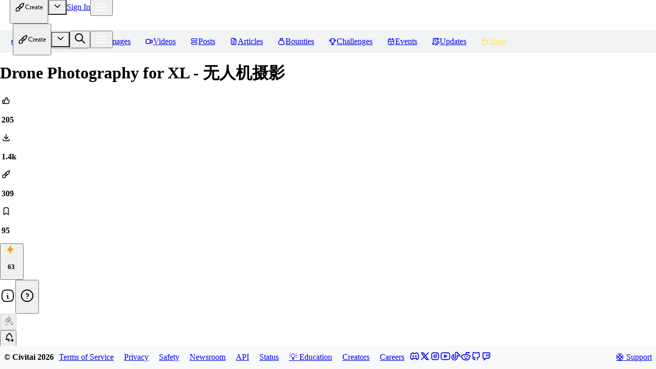

--- FILE ---
content_type: text/html; charset=utf-8
request_url: https://civitai.com/models/159324/drone-photography-for-xl
body_size: 21948
content:
<!DOCTYPE html><html data-mantine-color-scheme="light" lang="en"><head><meta charSet="utf-8"/><meta name="viewport" content="initial-scale=1, width=device-width"/><link rel="manifest" href="/site.webmanifest"/><meta name="mobile-web-app-capable" content="yes"/><meta name="6a97888e-site-verification" content="f517e489c958cfe10876b8f7daa294c2"/><link rel="apple-touch-startup-image" href="/images/splash/apple-splash-2048-2732.jpg" media="(device-width: 1024px) and (device-height: 1366px) and (-webkit-device-pixel-ratio: 2) and (orientation: portrait)"/><link rel="apple-touch-startup-image" href="/images/splash/apple-splash-2732-2048.jpg" media="(device-width: 1024px) and (device-height: 1366px) and (-webkit-device-pixel-ratio: 2) and (orientation: landscape)"/><link rel="apple-touch-startup-image" href="/images/splash/apple-splash-1668-2388.jpg" media="(device-width: 834px) and (device-height: 1194px) and (-webkit-device-pixel-ratio: 2) and (orientation: portrait)"/><link rel="apple-touch-startup-image" href="/images/splash/apple-splash-2388-1668.jpg" media="(device-width: 834px) and (device-height: 1194px) and (-webkit-device-pixel-ratio: 2) and (orientation: landscape)"/><link rel="apple-touch-startup-image" href="/images/splash/apple-splash-1536-2048.jpg" media="(device-width: 768px) and (device-height: 1024px) and (-webkit-device-pixel-ratio: 2) and (orientation: portrait)"/><link rel="apple-touch-startup-image" href="/images/splash/apple-splash-2048-1536.jpg" media="(device-width: 768px) and (device-height: 1024px) and (-webkit-device-pixel-ratio: 2) and (orientation: landscape)"/><link rel="apple-touch-startup-image" href="/images/splash/apple-splash-1668-2224.jpg" media="(device-width: 834px) and (device-height: 1112px) and (-webkit-device-pixel-ratio: 2) and (orientation: portrait)"/><link rel="apple-touch-startup-image" href="/images/splash/apple-splash-2224-1668.jpg" media="(device-width: 834px) and (device-height: 1112px) and (-webkit-device-pixel-ratio: 2) and (orientation: landscape)"/><link rel="apple-touch-startup-image" href="/images/splash/apple-splash-1620-2160.jpg" media="(device-width: 810px) and (device-height: 1080px) and (-webkit-device-pixel-ratio: 2) and (orientation: portrait)"/><link rel="apple-touch-startup-image" href="/images/splash/apple-splash-2160-1620.jpg" media="(device-width: 810px) and (device-height: 1080px) and (-webkit-device-pixel-ratio: 2) and (orientation: landscape)"/><link rel="apple-touch-startup-image" href="/images/splash/apple-splash-1290-2796.jpg" media="(device-width: 430px) and (device-height: 932px) and (-webkit-device-pixel-ratio: 3) and (orientation: portrait)"/><link rel="apple-touch-startup-image" href="/images/splash/apple-splash-2796-1290.jpg" media="(device-width: 430px) and (device-height: 932px) and (-webkit-device-pixel-ratio: 3) and (orientation: landscape)"/><link rel="apple-touch-startup-image" href="/images/splash/apple-splash-1179-2556.jpg" media="(device-width: 393px) and (device-height: 852px) and (-webkit-device-pixel-ratio: 3) and (orientation: portrait)"/><link rel="apple-touch-startup-image" href="/images/splash/apple-splash-2556-1179.jpg" media="(device-width: 393px) and (device-height: 852px) and (-webkit-device-pixel-ratio: 3) and (orientation: landscape)"/><link rel="apple-touch-startup-image" href="/images/splash/apple-splash-1284-2778.jpg" media="(device-width: 428px) and (device-height: 926px) and (-webkit-device-pixel-ratio: 3) and (orientation: portrait)"/><link rel="apple-touch-startup-image" href="/images/splash/apple-splash-2778-1284.jpg" media="(device-width: 428px) and (device-height: 926px) and (-webkit-device-pixel-ratio: 3) and (orientation: landscape)"/><link rel="apple-touch-startup-image" href="/images/splash/apple-splash-1170-2532.jpg" media="(device-width: 390px) and (device-height: 844px) and (-webkit-device-pixel-ratio: 3) and (orientation: portrait)"/><link rel="apple-touch-startup-image" href="/images/splash/apple-splash-2532-1170.jpg" media="(device-width: 390px) and (device-height: 844px) and (-webkit-device-pixel-ratio: 3) and (orientation: landscape)"/><link rel="apple-touch-startup-image" href="/images/splash/apple-splash-1125-2436.jpg" media="(device-width: 375px) and (device-height: 812px) and (-webkit-device-pixel-ratio: 3) and (orientation: portrait)"/><link rel="apple-touch-startup-image" href="/images/splash/apple-splash-2436-1125.jpg" media="(device-width: 375px) and (device-height: 812px) and (-webkit-device-pixel-ratio: 3) and (orientation: landscape)"/><link rel="apple-touch-startup-image" href="/images/splash/apple-splash-1242-2688.jpg" media="(device-width: 414px) and (device-height: 896px) and (-webkit-device-pixel-ratio: 3) and (orientation: portrait)"/><link rel="apple-touch-startup-image" href="/images/splash/apple-splash-2688-1242.jpg" media="(device-width: 414px) and (device-height: 896px) and (-webkit-device-pixel-ratio: 3) and (orientation: landscape)"/><link rel="apple-touch-startup-image" href="/images/splash/apple-splash-828-1792.jpg" media="(device-width: 414px) and (device-height: 896px) and (-webkit-device-pixel-ratio: 2) and (orientation: portrait)"/><link rel="apple-touch-startup-image" href="/images/splash/apple-splash-1792-828.jpg" media="(device-width: 414px) and (device-height: 896px) and (-webkit-device-pixel-ratio: 2) and (orientation: landscape)"/><link rel="apple-touch-startup-image" href="/images/splash/apple-splash-1242-2208.jpg" media="(device-width: 414px) and (device-height: 736px) and (-webkit-device-pixel-ratio: 3) and (orientation: portrait)"/><link rel="apple-touch-startup-image" href="/images/splash/apple-splash-2208-1242.jpg" media="(device-width: 414px) and (device-height: 736px) and (-webkit-device-pixel-ratio: 3) and (orientation: landscape)"/><link rel="apple-touch-startup-image" href="/images/splash/apple-splash-750-1334.jpg" media="(device-width: 375px) and (device-height: 667px) and (-webkit-device-pixel-ratio: 2) and (orientation: portrait)"/><link rel="apple-touch-startup-image" href="/images/splash/apple-splash-1334-750.jpg" media="(device-width: 375px) and (device-height: 667px) and (-webkit-device-pixel-ratio: 2) and (orientation: landscape)"/><link rel="apple-touch-startup-image" href="/images/splash/apple-splash-640-1136.jpg" media="(device-width: 320px) and (device-height: 568px) and (-webkit-device-pixel-ratio: 2) and (orientation: portrait)"/><link rel="apple-touch-startup-image" href="/images/splash/apple-splash-1136-640.jpg" media="(device-width: 320px) and (device-height: 568px) and (-webkit-device-pixel-ratio: 2) and (orientation: landscape)"/><link rel="apple-touch-startup-image" href="/images/splash/apple-splash-dark-2048-2732.jpg" media="(prefers-color-scheme: dark) and (device-width: 1024px) and (device-height: 1366px) and (-webkit-device-pixel-ratio: 2) and (orientation: portrait)"/><link rel="apple-touch-startup-image" href="/images/splash/apple-splash-dark-2732-2048.jpg" media="(prefers-color-scheme: dark) and (device-width: 1024px) and (device-height: 1366px) and (-webkit-device-pixel-ratio: 2) and (orientation: landscape)"/><link rel="apple-touch-startup-image" href="/images/splash/apple-splash-dark-1668-2388.jpg" media="(prefers-color-scheme: dark) and (device-width: 834px) and (device-height: 1194px) and (-webkit-device-pixel-ratio: 2) and (orientation: portrait)"/><link rel="apple-touch-startup-image" href="/images/splash/apple-splash-dark-2388-1668.jpg" media="(prefers-color-scheme: dark) and (device-width: 834px) and (device-height: 1194px) and (-webkit-device-pixel-ratio: 2) and (orientation: landscape)"/><link rel="apple-touch-startup-image" href="/images/splash/apple-splash-dark-1536-2048.jpg" media="(prefers-color-scheme: dark) and (device-width: 768px) and (device-height: 1024px) and (-webkit-device-pixel-ratio: 2) and (orientation: portrait)"/><link rel="apple-touch-startup-image" href="/images/splash/apple-splash-dark-2048-1536.jpg" media="(prefers-color-scheme: dark) and (device-width: 768px) and (device-height: 1024px) and (-webkit-device-pixel-ratio: 2) and (orientation: landscape)"/><link rel="apple-touch-startup-image" href="/images/splash/apple-splash-dark-1668-2224.jpg" media="(prefers-color-scheme: dark) and (device-width: 834px) and (device-height: 1112px) and (-webkit-device-pixel-ratio: 2) and (orientation: portrait)"/><link rel="apple-touch-startup-image" href="/images/splash/apple-splash-dark-2224-1668.jpg" media="(prefers-color-scheme: dark) and (device-width: 834px) and (device-height: 1112px) and (-webkit-device-pixel-ratio: 2) and (orientation: landscape)"/><link rel="apple-touch-startup-image" href="/images/splash/apple-splash-dark-1620-2160.jpg" media="(prefers-color-scheme: dark) and (device-width: 810px) and (device-height: 1080px) and (-webkit-device-pixel-ratio: 2) and (orientation: portrait)"/><link rel="apple-touch-startup-image" href="/images/splash/apple-splash-dark-2160-1620.jpg" media="(prefers-color-scheme: dark) and (device-width: 810px) and (device-height: 1080px) and (-webkit-device-pixel-ratio: 2) and (orientation: landscape)"/><link rel="apple-touch-startup-image" href="/images/splash/apple-splash-dark-1290-2796.jpg" media="(prefers-color-scheme: dark) and (device-width: 430px) and (device-height: 932px) and (-webkit-device-pixel-ratio: 3) and (orientation: portrait)"/><link rel="apple-touch-startup-image" href="/images/splash/apple-splash-dark-2796-1290.jpg" media="(prefers-color-scheme: dark) and (device-width: 430px) and (device-height: 932px) and (-webkit-device-pixel-ratio: 3) and (orientation: landscape)"/><link rel="apple-touch-startup-image" href="/images/splash/apple-splash-dark-1179-2556.jpg" media="(prefers-color-scheme: dark) and (device-width: 393px) and (device-height: 852px) and (-webkit-device-pixel-ratio: 3) and (orientation: portrait)"/><link rel="apple-touch-startup-image" href="/images/splash/apple-splash-dark-2556-1179.jpg" media="(prefers-color-scheme: dark) and (device-width: 393px) and (device-height: 852px) and (-webkit-device-pixel-ratio: 3) and (orientation: landscape)"/><link rel="apple-touch-startup-image" href="/images/splash/apple-splash-dark-1284-2778.jpg" media="(prefers-color-scheme: dark) and (device-width: 428px) and (device-height: 926px) and (-webkit-device-pixel-ratio: 3) and (orientation: portrait)"/><link rel="apple-touch-startup-image" href="/images/splash/apple-splash-dark-2778-1284.jpg" media="(prefers-color-scheme: dark) and (device-width: 428px) and (device-height: 926px) and (-webkit-device-pixel-ratio: 3) and (orientation: landscape)"/><link rel="apple-touch-startup-image" href="/images/splash/apple-splash-dark-1170-2532.jpg" media="(prefers-color-scheme: dark) and (device-width: 390px) and (device-height: 844px) and (-webkit-device-pixel-ratio: 3) and (orientation: portrait)"/><link rel="apple-touch-startup-image" href="/images/splash/apple-splash-dark-2532-1170.jpg" media="(prefers-color-scheme: dark) and (device-width: 390px) and (device-height: 844px) and (-webkit-device-pixel-ratio: 3) and (orientation: landscape)"/><link rel="apple-touch-startup-image" href="/images/splash/apple-splash-dark-1125-2436.jpg" media="(prefers-color-scheme: dark) and (device-width: 375px) and (device-height: 812px) and (-webkit-device-pixel-ratio: 3) and (orientation: portrait)"/><link rel="apple-touch-startup-image" href="/images/splash/apple-splash-dark-2436-1125.jpg" media="(prefers-color-scheme: dark) and (device-width: 375px) and (device-height: 812px) and (-webkit-device-pixel-ratio: 3) and (orientation: landscape)"/><link rel="apple-touch-startup-image" href="/images/splash/apple-splash-dark-1242-2688.jpg" media="(prefers-color-scheme: dark) and (device-width: 414px) and (device-height: 896px) and (-webkit-device-pixel-ratio: 3) and (orientation: portrait)"/><link rel="apple-touch-startup-image" href="/images/splash/apple-splash-dark-2688-1242.jpg" media="(prefers-color-scheme: dark) and (device-width: 414px) and (device-height: 896px) and (-webkit-device-pixel-ratio: 3) and (orientation: landscape)"/><link rel="apple-touch-startup-image" href="/images/splash/apple-splash-dark-828-1792.jpg" media="(prefers-color-scheme: dark) and (device-width: 414px) and (device-height: 896px) and (-webkit-device-pixel-ratio: 2) and (orientation: portrait)"/><link rel="apple-touch-startup-image" href="/images/splash/apple-splash-dark-1792-828.jpg" media="(prefers-color-scheme: dark) and (device-width: 414px) and (device-height: 896px) and (-webkit-device-pixel-ratio: 2) and (orientation: landscape)"/><link rel="apple-touch-startup-image" href="/images/splash/apple-splash-dark-1242-2208.jpg" media="(prefers-color-scheme: dark) and (device-width: 414px) and (device-height: 736px) and (-webkit-device-pixel-ratio: 3) and (orientation: portrait)"/><link rel="apple-touch-startup-image" href="/images/splash/apple-splash-dark-2208-1242.jpg" media="(prefers-color-scheme: dark) and (device-width: 414px) and (device-height: 736px) and (-webkit-device-pixel-ratio: 3) and (orientation: landscape)"/><link rel="apple-touch-startup-image" href="/images/splash/apple-splash-dark-750-1334.jpg" media="(prefers-color-scheme: dark) and (device-width: 375px) and (device-height: 667px) and (-webkit-device-pixel-ratio: 2) and (orientation: portrait)"/><link rel="apple-touch-startup-image" href="/images/splash/apple-splash-dark-1334-750.jpg" media="(prefers-color-scheme: dark) and (device-width: 375px) and (device-height: 667px) and (-webkit-device-pixel-ratio: 2) and (orientation: landscape)"/><link rel="apple-touch-startup-image" href="/images/splash/apple-splash-dark-640-1136.jpg" media="(prefers-color-scheme: dark) and (device-width: 320px) and (device-height: 568px) and (-webkit-device-pixel-ratio: 2) and (orientation: portrait)"/><link rel="apple-touch-startup-image" href="/images/splash/apple-splash-dark-1136-640.jpg" media="(prefers-color-scheme: dark) and (device-width: 320px) and (device-height: 568px) and (-webkit-device-pixel-ratio: 2) and (orientation: landscape)"/><link rel="icon" href="/favicon-blue.ico" type="image/x-icon"/><title>Drone Photography for XL - 无人机摄影 - v1.0 XL | Stable Diffusion XL LoRA | Civitai</title><meta name="title" content="Drone Photography for XL - 无人机摄影 - v1.0 XL | Stable Diffusion XL LoRA | Civitai"/><meta property="og:title" content="Drone Photography for XL - 无人机摄影 - v1.0 XL | Stable Diffusion XL LoRA | Civitai"/><meta property="twitter:title" content="Drone Photography for XL - 无人机摄影 - v1.0 XL | Stable Diffusion XL LoRA | Civitai"/><meta name="description" content="This LoRA model is used to simulate drone aerial photos. It not only reproduces the drone&#x27;s signature top-down perspective (God&#x27;s eye view), but al..."/><meta property="og:description" content="This LoRA model is used to simulate drone aerial photos. It not only reproduces the drone&#x27;s signature top-down perspective (God&#x27;s eye view), but al..."/><meta property="twitter:description" content="This LoRA model is used to simulate drone aerial photos. It not only reproduces the drone&#x27;s signature top-down perspective (God&#x27;s eye view), but al..."/><meta property="og:type" content="website"/><meta property="twitter:card" content="summary_large_image"/><link href="https://civitai.com/models/159324/drone-photography-for-xl" rel="canonical"/><link href="https://civitai.com/models/159324" rel="alternate"/><script type="application/ld+json">{"@context":"https://schema.org","@type":"SoftwareApplication","applicationCategory":"Multimedia","applicationSubCategory":"Stable Diffusion XL Model","description":"<p><span style=\"color:rgb(209, 213, 219)\">This LoRA model is used to simulate drone aerial photos. It not only reproduces the drone's signature top-down perspective (God's eye view), but also applies the best practices of drone photography composition to produce aesthetically pleasing images.</span></p><p><span style=\"color:rgb(209, 213, 219)\">It can be used to generate a variety of subjects, including natural landscapes, urban sceneries, buildings, and animals.</span></p><p><span style=\"color:rgb(209, 213, 219)\">Currently, there is only a version for SDXL 1.0, with a recommended </span><strong><span style=\"color:#fd7e14\">LoRA weight of 0.8</span></strong><span style=\"color:rgb(209, 213, 219)\">.</span></p><hr /><p><span style=\"color:rgb(236, 236, 241)\">此 LoRA 模型用以模拟无人机航拍照片。不只再现无人机标志性的垂直向下视角（上帝视角），而且应用了无人机摄影的构图最佳实践，以生成符合美学要求的照片。可以用来生成自然景观，城市景观，建筑，动物等多样化题材。</span></p><p><span style=\"color:rgb(236, 236, 241)\">目前只有针对 SDXL 1.0 的版本，</span><strong><span style=\"color:#fd7e14\">权重推荐使用 0.8</span></strong><span style=\"color:rgb(236, 236, 241)\">。</span></p>","name":"Drone Photography for XL - 无人机摄影","author":{"@type":"Person","name":"LordJia","url":"https://civitai.com/user/LordJia"},"datePublished":"2023-10-09T14:15:54.483Z","aggregateRating":{"@type":"AggregateRating","ratingValue":5,"reviewCount":205,"bestRating":5,"worstRating":0}}</script><meta name="next-head-count" content="78"/><script data-mantine-script="true">try {
  var _colorScheme = window.localStorage.getItem("mantine-color-scheme-value");
  var colorScheme = _colorScheme === "light" || _colorScheme === "dark" || _colorScheme === "auto" ? _colorScheme : "light";
  var computedColorScheme = colorScheme !== "auto" ? colorScheme : window.matchMedia("(prefers-color-scheme: dark)").matches ? "dark" : "light";
  document.documentElement.setAttribute("data-mantine-color-scheme", computedColorScheme);
} catch (e) {}
</script><link rel="preload" href="/_next/static/css/ff11d6b9ae9e1fa3.css" as="style"/><link rel="stylesheet" href="/_next/static/css/ff11d6b9ae9e1fa3.css" data-n-g=""/><link rel="preload" href="/_next/static/css/64137fec75eacf6a.css" as="style"/><link rel="stylesheet" href="/_next/static/css/64137fec75eacf6a.css" data-n-p=""/><noscript data-n-css=""></noscript><script defer="" nomodule="" src="/_next/static/chunks/polyfills-42372ed130431b0a.js"></script><script src="/_next/static/chunks/webpack-553fe86061f50578.js" defer=""></script><script src="/_next/static/chunks/framework-17b9825ebbed260b.js" defer=""></script><script src="/_next/static/chunks/main-d8c7c3e5b56514b1.js" defer=""></script><script src="/_next/static/chunks/pages/_app-e69a4b66d7cde8eb.js" defer=""></script><script src="/_next/static/chunks/4737-4b9a39ea1a278026.js" defer=""></script><script src="/_next/static/chunks/2359-0ad0f644b78f026a.js" defer=""></script><script src="/_next/static/chunks/8764-9acef898320edfc4.js" defer=""></script><script src="/_next/static/chunks/925-1712455983006de6.js" defer=""></script><script src="/_next/static/chunks/3249-9c53bc79694bd776.js" defer=""></script><script src="/_next/static/chunks/6647-ee80afd4deb2e8ed.js" defer=""></script><script src="/_next/static/chunks/2785-0caee31d7558789a.js" defer=""></script><script src="/_next/static/chunks/5587-6a41eae153bd69b7.js" defer=""></script><script src="/_next/static/chunks/3425-bf1bf4c4a437d708.js" defer=""></script><script src="/_next/static/chunks/7691-447b1db624ac289c.js" defer=""></script><script src="/_next/static/chunks/3428-7f8dec87782c83d2.js" defer=""></script><script src="/_next/static/chunks/5194-aac06b47d6f3012d.js" defer=""></script><script src="/_next/static/chunks/9389-3bdfdb4038f38168.js" defer=""></script><script src="/_next/static/chunks/1036-2b144215c9648d06.js" defer=""></script><script src="/_next/static/chunks/7426-e7d3224a6dfac46a.js" defer=""></script><script src="/_next/static/chunks/8442-a8eb84ecac79eb73.js" defer=""></script><script src="/_next/static/chunks/5029-c5112528d6c35b81.js" defer=""></script><script src="/_next/static/chunks/8672-8ffda903999d95e1.js" defer=""></script><script src="/_next/static/chunks/8962-369ec8dbc0bf763c.js" defer=""></script><script src="/_next/static/chunks/9382-3cc2042c06cb86ca.js" defer=""></script><script src="/_next/static/chunks/9548-f7bb0b52ac7ebb2c.js" defer=""></script><script src="/_next/static/chunks/2761-db56118a6e7c3933.js" defer=""></script><script src="/_next/static/chunks/5169-ae78969792a0a310.js" defer=""></script><script src="/_next/static/chunks/3685-b9f9a75722915f87.js" defer=""></script><script src="/_next/static/chunks/9681-e58f61add8e848aa.js" defer=""></script><script src="/_next/static/chunks/3155-ca165d0ba587e560.js" defer=""></script><script src="/_next/static/chunks/7006-ce914fe17e861bc1.js" defer=""></script><script src="/_next/static/chunks/4961-5004e0ca82796e11.js" defer=""></script><script src="/_next/static/chunks/6959-176b3f49541a2187.js" defer=""></script><script src="/_next/static/chunks/6015-26e2a0d0959687ff.js" defer=""></script><script src="/_next/static/chunks/1953-7a96bcfd383ad147.js" defer=""></script><script src="/_next/static/chunks/6650-c70c444966de8853.js" defer=""></script><script src="/_next/static/chunks/3415-6de367f8508b0e1d.js" defer=""></script><script src="/_next/static/chunks/7242-b2fa45e84f285433.js" defer=""></script><script src="/_next/static/chunks/pages/models/%5Bid%5D/%5B%5B...slug%5D%5D-4eba5267f87ba0f2.js" defer=""></script><script src="/_next/static/DCZW6CD5Q77zh_cS7M6vp/_buildManifest.js" defer=""></script><script src="/_next/static/DCZW6CD5Q77zh_cS7M6vp/_ssgManifest.js" defer=""></script></head><body class="dark"><div id="__next"><script data-mantine-script="true">try {
  var _colorScheme = window.localStorage.getItem("mantine-color-scheme-value");
  var colorScheme = _colorScheme === "light" || _colorScheme === "dark" || _colorScheme === "auto" ? _colorScheme : "dark";
  var computedColorScheme = colorScheme !== "auto" ? colorScheme : window.matchMedia("(prefers-color-scheme: dark)").matches ? "dark" : "light";
  document.documentElement.setAttribute("data-mantine-color-scheme", computedColorScheme);
} catch (e) {}
</script><style data-mantine-styles="true">:root{--mantine-color-white: #fefefe;--mantine-color-black: #222;--mantine-color-dark-0: #C1C2C5;--mantine-color-dark-1: #A6A7AB;--mantine-color-dark-2: #8c8fa3;--mantine-color-dark-3: #5C5F66;--mantine-color-dark-4: #373A40;--mantine-color-dark-5: #2C2E33;--mantine-color-dark-6: #25262B;--mantine-color-dark-7: #1A1B1E;--mantine-color-dark-8: #141517;--mantine-color-dark-9: #101113;--mantine-color-blue-0: #E7F5FF;--mantine-color-blue-1: #D0EBFF;--mantine-color-blue-2: #A5D8FF;--mantine-color-blue-3: #74C0FC;--mantine-color-blue-4: #4DABF7;--mantine-color-blue-5: #339AF0;--mantine-color-blue-6: #228BE6;--mantine-color-blue-7: #1C7ED6;--mantine-color-blue-8: #1971C2;--mantine-color-blue-9: #1864AB;--mantine-color-green-0: #EBFBEE;--mantine-color-green-1: #D3F9D8;--mantine-color-green-2: #B2F2BB;--mantine-color-green-3: #8CE99A;--mantine-color-green-4: #69DB7C;--mantine-color-green-5: #51CF66;--mantine-color-green-6: #40C057;--mantine-color-green-7: #37B24D;--mantine-color-green-8: #2F9E44;--mantine-color-green-9: #2B8A3E;--mantine-color-yellow-0: #FFF9DB;--mantine-color-yellow-1: #FFF3BF;--mantine-color-yellow-2: #FFEC99;--mantine-color-yellow-3: #FFE066;--mantine-color-yellow-4: #FFD43B;--mantine-color-yellow-5: #FCC419;--mantine-color-yellow-6: #FAB005;--mantine-color-yellow-7: #F59F00;--mantine-color-yellow-8: #F08C00;--mantine-color-yellow-9: #E67700;--mantine-color-gold-0: #F6EDDF;--mantine-color-gold-1: #F2E4CF;--mantine-color-gold-2: #EDDBBF;--mantine-color-gold-3: #E9D2AF;--mantine-color-gold-4: #E5C99F;--mantine-color-gold-5: #E0C08F;--mantine-color-gold-6: #DCB77F;--mantine-color-gold-7: #D8AE6F;--mantine-color-gold-8: #D3A55F;--mantine-color-gold-9: #CD9848;--mantine-color-accent-0: #F4F0EA;--mantine-color-accent-1: #E8DBCA;--mantine-color-accent-2: #E2C8A9;--mantine-color-accent-3: #E3B785;--mantine-color-accent-4: #EBA95C;--mantine-color-accent-5: #FC9C2D;--mantine-color-accent-6: #E48C27;--mantine-color-accent-7: #C37E2D;--mantine-color-accent-8: #A27036;--mantine-color-accent-9: #88643B;--mantine-color-success-0: #9EC3B8;--mantine-color-success-1: #84BCAC;--mantine-color-success-2: #69BAA2;--mantine-color-success-3: #4CBD9C;--mantine-color-success-4: #32BE95;--mantine-color-success-5: #1EBD8E;--mantine-color-success-6: #299C7A;--mantine-color-success-7: #2F826A;--mantine-color-success-8: #326D5C;--mantine-color-success-9: #325D51;}:root[data-mantine-color-scheme="dark"]{--mantine-color-dark-light: rgba(37, 38, 43, 0.15);--mantine-color-dark-light-hover: rgba(37, 38, 43, 0.2);--mantine-color-dark-outline-hover: rgba(55, 58, 64, 0.05);--mantine-color-gold-text: var(--mantine-color-gold-4);--mantine-color-gold-filled: var(--mantine-color-gold-8);--mantine-color-gold-filled-hover: var(--mantine-color-gold-9);--mantine-color-gold-light: rgba(220, 183, 127, 0.15);--mantine-color-gold-light-hover: rgba(220, 183, 127, 0.2);--mantine-color-gold-light-color: var(--mantine-color-gold-3);--mantine-color-gold-outline: var(--mantine-color-gold-4);--mantine-color-gold-outline-hover: rgba(229, 201, 159, 0.05);--mantine-color-accent-text: var(--mantine-color-accent-4);--mantine-color-accent-filled: var(--mantine-color-accent-8);--mantine-color-accent-filled-hover: var(--mantine-color-accent-9);--mantine-color-accent-light: rgba(228, 140, 39, 0.15);--mantine-color-accent-light-hover: rgba(228, 140, 39, 0.2);--mantine-color-accent-light-color: var(--mantine-color-accent-3);--mantine-color-accent-outline: var(--mantine-color-accent-4);--mantine-color-accent-outline-hover: rgba(235, 169, 92, 0.05);--mantine-color-success-text: var(--mantine-color-success-4);--mantine-color-success-filled: var(--mantine-color-success-8);--mantine-color-success-filled-hover: var(--mantine-color-success-9);--mantine-color-success-light: rgba(41, 156, 122, 0.15);--mantine-color-success-light-hover: rgba(41, 156, 122, 0.2);--mantine-color-success-light-color: var(--mantine-color-success-3);--mantine-color-success-outline: var(--mantine-color-success-4);--mantine-color-success-outline-hover: rgba(50, 190, 149, 0.05);}:root[data-mantine-color-scheme="light"]{--mantine-color-text: #222;--mantine-color-body: #fefefe;--mantine-color-dark-light: rgba(37, 38, 43, 0.1);--mantine-color-dark-light-hover: rgba(37, 38, 43, 0.12);--mantine-color-dark-outline-hover: rgba(37, 38, 43, 0.05);--mantine-color-gold-text: var(--mantine-color-gold-filled);--mantine-color-gold-filled: var(--mantine-color-gold-6);--mantine-color-gold-filled-hover: var(--mantine-color-gold-7);--mantine-color-gold-light: rgba(220, 183, 127, 0.1);--mantine-color-gold-light-hover: rgba(220, 183, 127, 0.12);--mantine-color-gold-light-color: var(--mantine-color-gold-6);--mantine-color-gold-outline: var(--mantine-color-gold-6);--mantine-color-gold-outline-hover: rgba(220, 183, 127, 0.05);--mantine-color-accent-text: var(--mantine-color-accent-filled);--mantine-color-accent-filled: var(--mantine-color-accent-6);--mantine-color-accent-filled-hover: var(--mantine-color-accent-7);--mantine-color-accent-light: rgba(228, 140, 39, 0.1);--mantine-color-accent-light-hover: rgba(228, 140, 39, 0.12);--mantine-color-accent-light-color: var(--mantine-color-accent-6);--mantine-color-accent-outline: var(--mantine-color-accent-6);--mantine-color-accent-outline-hover: rgba(228, 140, 39, 0.05);--mantine-color-success-text: var(--mantine-color-success-filled);--mantine-color-success-filled: var(--mantine-color-success-6);--mantine-color-success-filled-hover: var(--mantine-color-success-7);--mantine-color-success-light: rgba(41, 156, 122, 0.1);--mantine-color-success-light-hover: rgba(41, 156, 122, 0.12);--mantine-color-success-light-color: var(--mantine-color-success-6);--mantine-color-success-outline: var(--mantine-color-success-6);--mantine-color-success-outline-hover: rgba(41, 156, 122, 0.05);}</style><style data-mantine-styles="classes">@media (max-width: 35.99375em) {.mantine-visible-from-xs {display: none !important;}}@media (min-width: 36em) {.mantine-hidden-from-xs {display: none !important;}}@media (max-width: 47.99375em) {.mantine-visible-from-sm {display: none !important;}}@media (min-width: 48em) {.mantine-hidden-from-sm {display: none !important;}}@media (max-width: 61.99375em) {.mantine-visible-from-md {display: none !important;}}@media (min-width: 62em) {.mantine-hidden-from-md {display: none !important;}}@media (max-width: 74.99375em) {.mantine-visible-from-lg {display: none !important;}}@media (min-width: 75em) {.mantine-hidden-from-lg {display: none !important;}}@media (max-width: 87.99375em) {.mantine-visible-from-xl {display: none !important;}}@media (min-width: 88em) {.mantine-hidden-from-xl {display: none !important;}}</style><div class="flex flex-1 overflow-hidden"><div id="main" class="relative flex h-full flex-col @container flex-1"><div class="flex h-full flex-1 flex-col"><header class="z-[199] border-b border-b-gray-2 dark:border-b-dark-5" style="height:60px;border-bottom-style:solid"><div class="h-full hidden"></div><style data-mantine-styles="inline">.__m__-R8ml4uit6{--grid-gutter:var(--mantine-spacing-xs);}</style><div style="--grid-align:center;margin:0rem" class="flex h-full flex-nowrap items-center justify-between px-2 @md:px-4 m_410352e9 mantine-Grid-root __m__-R8ml4uit6"><div class="flex-nowrap m_dee7bd2f mantine-Grid-inner"><style data-mantine-styles="inline">.__m__-R1moml4uit6{--col-flex-grow:1;--col-flex-basis:0rem;--col-max-width:100%;}</style><div style="padding-left:0rem" class="m_96bdd299 mantine-Grid-col __m__-R1moml4uit6"><div class="flex items-center gap-2.5"><div class="Logo_logo__5xyYV"><a href="/"><svg class="Logo_svg__0CcnB @sm:hidden" xmlns="http://www.w3.org/2000/svg" viewBox="-1 0 22.7 22.7"><g><linearGradient id="innerGradient" gradientUnits="userSpaceOnUse" x1="10.156" y1="22.45" x2="10.156" y2="2.4614" gradientTransform="matrix(1 0 0 -1 0 24)"><stop offset="0" style="stop-color:#081692"></stop><stop offset="1" style="stop-color:#1E043C"></stop></linearGradient><linearGradient id="outerGradient" gradientUnits="userSpaceOnUse" x1="10.156" y1="22.45" x2="10.156" y2="2.45" gradientTransform="matrix(1 0 0 -1 0 24)"><stop offset="0" style="stop-color:#1284F7"></stop><stop offset="1" style="stop-color:#0A20C9"></stop></linearGradient><path style="fill:url(#innerGradient)" d="M1.5,6.6v10l8.7,5l8.7-5v-10l-8.7-5L1.5,6.6z"></path><path style="fill:url(#outerGradient)" d="M10.2,4.7l5.9,3.4V15l-5.9,3.4L4.2,15V8.1   L10.2,4.7 M10.2,1.6l-8.7,5v10l8.7,5l8.7-5v-10C18.8,6.6,10.2,1.6,10.2,1.6z"></path><path style="fill:#fff" d="M11.8,12.4l-1.7,1l-1.7-1v-1.9l1.7-1l1.7,1h2.1V9.3l-3.8-2.2L6.4,9.3v4.3l3.8,2.2l3.8-2.2v-1.2H11.8z"></path></g></svg><svg class="Logo_svg__0CcnB @max-sm:hidden" xmlns="http://www.w3.org/2000/svg" viewBox="0 0 107 22.7"><defs><linearGradient id="prideGradient" gradientTransform="rotate(45)"><stop offset="0%" stop-color="#E04A4A"></stop><stop offset="20%" stop-color="#E04A4A"></stop><stop offset="40%" stop-color="#E0B54A"></stop><stop offset="60%" stop-color="#4AE0D4"></stop><stop offset="80%" stop-color="#4A6AE0"></stop><stop offset="100%" stop-color="#D44AE0"></stop></linearGradient></defs><g><path class="Logo_c__5WyIP" d="M20.8,1.7H3.7L1.5,4.1v15l2.3,2.3h17.1v-5.2H6.7V7h14.1V1.7z"></path><path class="Logo_ivit__SHcJ3" d="M76.1,1.7H56.6V7h7.2v14.3H69V7h7C76,7,76.1,1.7,76.1,1.7z M23.2,1.8v19.5h5.2V1.8C28.4,1.8,23.2,1.8,23.2,1.8z M30.8,1.8 v19.5h7.6l8.3-8.3V1.8h-5.2v8.3l-5.4,6V1.8C36.1,1.8,30.8,1.8,30.8,1.8z M49.1,1.8v19.5h5.2V1.8C54.3,1.8,49.1,1.8,49.1,1.8z"></path><path class="Logo_ai__HJ7wY" d="M100.3,1.8v19.5h5.2V1.8H100.3z M95.6,1.8H80.8l-2.3,2.3v17.2h5.2v-7.1h8.9v7.1h5.2V4.1C97.8,4.1,95.6,1.8,95.6,1.8z M92.7,8.9h-8.9V7h8.9V8.9z"></path><path class="Logo_accent__l3oG0" d="M46.7,16.2v5.1h-5.1"></path></g></svg></a></div><a style="--button-height:var(--button-height-xs);--button-padding-x:var(--button-padding-x-xs);--button-fz:var(--mantine-font-size-xs);--button-bg:var(--mantine-color-blue-filled);--button-hover:var(--mantine-color-blue-filled-hover);--button-color:var(--mantine-color-white);--button-bd:calc(0.0625rem * var(--mantine-scale)) solid transparent;padding-inline:var(--mantine-spacing-xs)" class="mantine-focus-auto mantine-active SupportButton_supportButton__GTqov SupportButton_supportButtonRoyal__dSpmF SupportButton_supportButtonMediaQuery__BV__U m_77c9d27d mantine-Button-root m_87cf2631 mantine-UnstyledButton-root" data-variant="filled" data-size="xs" aria-haspopup="dialog" aria-expanded="false" aria-controls="mantine-Rnb9moml4uit6-dropdown" id="mantine-Rnb9moml4uit6-target" href="/pricing?utm_campaign=support_pro"><span class="w-full m_80f1301b mantine-Button-inner"><span class="flex gap-1 justify-between w-full m_811560b9 mantine-Button-label"><span style="--text-fz:var(--mantine-font-size-xs);--text-lh:var(--mantine-line-height-xs);font-weight:700" class="mantine-focus-auto SupportButton_supportButtonText__If94o m_b6d8b162 mantine-Text-root" data-size="xs">Pro</span><svg xmlns="http://www.w3.org/2000/svg" width="16" height="16" viewBox="0 0 24 24" fill="none" stroke="currentColor" stroke-width="2" stroke-linecap="round" stroke-linejoin="round" class="tabler-icon tabler-icon-diamond SupportButton_supportButtonIcon__gZRDb"><path d="M6 5h12l3 5l-8.5 9.5a.7 .7 0 0 1 -1 0l-8.5 -9.5l3 -5"></path><path d="M10 12l-2 -2.2l.6 -1"></path></svg></span></span></a></div></div><style data-mantine-styles="inline">.__m__-R2moml4uit6{--col-flex-grow:auto;--col-flex-basis:50%;--col-max-width:50%;}@media(min-width: 62em){.__m__-R2moml4uit6{--col-flex-grow:auto;--col-flex-basis:33.333333333333336%;--col-max-width:33.333333333333336%;}}</style><div class="m_96bdd299 mantine-Grid-col @max-md:hidden __m__-R2moml4uit6"></div><style data-mantine-styles="inline">.__m__-R3moml4uit6{--col-flex-grow:1;--col-flex-basis:0rem;--col-max-width:100%;}</style><div class="m_96bdd299 mantine-Grid-col flex items-center justify-end gap-3 @max-md:hidden __m__-R3moml4uit6"><div class="flex items-center gap-3"><div class="flex items-center" aria-haspopup="menu" aria-expanded="false" aria-controls="mantine-R2rbmoml4uit6-dropdown" id="mantine-R2rbmoml4uit6-target"><button style="--button-height:var(--button-height-compact-sm);--button-padding-x:var(--button-padding-x-compact-sm);--button-fz:var(--mantine-font-size-sm);--button-radius:var(--mantine-radius-sm);--button-bg:var(--mantine-color-blue-light);--button-hover:var(--mantine-color-blue-light-hover);--button-color:var(--mantine-color-blue-light-color);--button-bd:calc(0.0625rem * var(--mantine-scale)) solid transparent;flex:1;padding-block:calc(0.5rem * var(--mantine-scale));padding-left:calc(0.75rem * var(--mantine-scale));padding-right:calc(0.25rem * var(--mantine-scale));height:auto" class="mantine-focus-auto mantine-active h-auto !px-2 py-2 @md:rounded-r-none @md:pr-1 m_77c9d27d mantine-Button-root m_87cf2631 mantine-UnstyledButton-root" data-variant="light" data-size="compact-sm" type="button" data-activity="create:navbar"><span class="m_80f1301b mantine-Button-inner"><span class="flex gap-2 items-center m_811560b9 mantine-Button-label"><svg xmlns="http://www.w3.org/2000/svg" width="20" height="20" viewBox="0 0 24 24" fill="none" stroke="currentColor" stroke-width="2" stroke-linecap="round" stroke-linejoin="round" class="tabler-icon tabler-icon-brush "><path d="M3 21v-4a4 4 0 1 1 4 4h-4"></path><path d="M21 3a16 16 0 0 0 -12.8 10.2"></path><path d="M21 3a16 16 0 0 1 -10.2 12.8"></path><path d="M10.6 9a9 9 0 0 1 4.4 4.4"></path></svg><p class="mantine-focus-auto hide-mobile m_b6d8b162 mantine-Text-root" data-inline="true" data-inherit="true">Create</p></span></span></button><button style="--button-radius:var(--mantine-radius-sm);--button-bg:var(--mantine-color-blue-light);--button-hover:var(--mantine-color-blue-light-hover);--button-color:var(--mantine-color-blue-light-color);--button-bd:calc(0.0625rem * var(--mantine-scale)) solid transparent;padding-inline:calc(0.25rem * var(--mantine-scale));padding-block:calc(0.5rem * var(--mantine-scale));height:auto" class="mantine-focus-auto mantine-active rounded-l-none @max-md:hidden m_77c9d27d mantine-Button-root m_87cf2631 mantine-UnstyledButton-root" data-variant="light" type="button"><span class="m_80f1301b mantine-Button-inner"><span class="m_811560b9 mantine-Button-label"><svg xmlns="http://www.w3.org/2000/svg" width="20" height="20" viewBox="0 0 24 24" fill="none" stroke="currentColor" stroke-width="2" stroke-linecap="round" stroke-linejoin="round" class="tabler-icon tabler-icon-chevron-down "><path d="M6 9l6 6l6 -6"></path></svg></span></span></button></div></div><a style="--button-bg:var(--mantine-color-default);--button-hover:var(--mantine-color-default-hover);--button-color:var(--mantine-color-default-color);--button-bd:calc(0.0625rem * var(--mantine-scale)) solid var(--mantine-color-default-border)" class="mantine-focus-auto mantine-active m_77c9d27d mantine-Button-root m_87cf2631 mantine-UnstyledButton-root" data-variant="default" rel="nofollow" href="/login?returnUrl=/models/159324/drone-photography-for-xl"><span class="m_80f1301b mantine-Button-inner"><span class="m_811560b9 mantine-Button-label">Sign In</span></span></a><button class="mantine-focus-auto flex items-center hover:bg-gray-1 @md:rounded-[32px] dark:hover:bg-dark-5 m_87cf2631 mantine-UnstyledButton-root" type="button" aria-haspopup="dialog" aria-expanded="false" aria-controls="mantine-R1rbmoml4uit6-dropdown" id="mantine-R1rbmoml4uit6-target"><div class="flex items-center gap-2 @max-md:hidden hidden"><div style="--group-gap:calc(0.5rem * var(--mantine-scale));--group-align:center;--group-justify:flex-start;--group-wrap:nowrap" class="m_4081bf90 mantine-Group-root"><div style="--indicator-size:calc(1rem * var(--mantine-scale));--indicator-bottom:calc(0.4375rem * var(--mantine-scale));--indicator-right:calc(0.4375rem * var(--mantine-scale));--indicator-translate-x:50%;--indicator-translate-y:50%" class="m_e5262200 mantine-Indicator-root"><div style="--avatar-size:var(--avatar-size-md);--avatar-radius:var(--mantine-radius-xl);background-color:rgba(255,255,255,0.31)" class="m_f85678b6 mantine-Avatar-root" data-size="md"><span class="m_104cd71f mantine-Avatar-placeholder"><svg data-avatar-placeholder-icon="true" viewBox="0 0 15 15" fill="none" xmlns="http://www.w3.org/2000/svg"><path d="M0.877014 7.49988C0.877014 3.84219 3.84216 0.877045 7.49985 0.877045C11.1575 0.877045 14.1227 3.84219 14.1227 7.49988C14.1227 11.1575 11.1575 14.1227 7.49985 14.1227C3.84216 14.1227 0.877014 11.1575 0.877014 7.49988ZM7.49985 1.82704C4.36683 1.82704 1.82701 4.36686 1.82701 7.49988C1.82701 8.97196 2.38774 10.3131 3.30727 11.3213C4.19074 9.94119 5.73818 9.02499 7.50023 9.02499C9.26206 9.02499 10.8093 9.94097 11.6929 11.3208C12.6121 10.3127 13.1727 8.97172 13.1727 7.49988C13.1727 4.36686 10.6328 1.82704 7.49985 1.82704ZM10.9818 11.9787C10.2839 10.7795 8.9857 9.97499 7.50023 9.97499C6.01458 9.97499 4.71624 10.7797 4.01845 11.9791C4.97952 12.7272 6.18765 13.1727 7.49985 13.1727C8.81227 13.1727 10.0206 12.727 10.9818 11.9787ZM5.14999 6.50487C5.14999 5.207 6.20212 4.15487 7.49999 4.15487C8.79786 4.15487 9.84999 5.207 9.84999 6.50487C9.84999 7.80274 8.79786 8.85487 7.49999 8.85487C6.20212 8.85487 5.14999 7.80274 5.14999 6.50487ZM7.49999 5.10487C6.72679 5.10487 6.09999 5.73167 6.09999 6.50487C6.09999 7.27807 6.72679 7.90487 7.49999 7.90487C8.27319 7.90487 8.89999 7.27807 8.89999 6.50487C8.89999 5.73167 8.27319 5.10487 7.49999 5.10487Z" fill="currentColor" fill-rule="evenodd" clip-rule="evenodd"></path></svg></span></div></div></div></div><div class="Burger_root__0ZjJO"><div class="Burger_burger__oacyO"></div></div></button></div><style data-mantine-styles="inline">.__m__-R4moml4uit6{--col-flex-grow:1;--col-flex-basis:0rem;--col-max-width:100%;}</style><div class="m_96bdd299 mantine-Grid-col flex items-center justify-end @md:hidden __m__-R4moml4uit6"><div class="flex items-center gap-1"><div class="flex items-center" aria-haspopup="menu" aria-expanded="false" aria-controls="mantine-Rrcmoml4uit6-dropdown" id="mantine-Rrcmoml4uit6-target"><button style="--button-height:var(--button-height-compact-sm);--button-padding-x:var(--button-padding-x-compact-sm);--button-fz:var(--mantine-font-size-sm);--button-radius:var(--mantine-radius-sm);--button-bg:var(--mantine-color-blue-light);--button-hover:var(--mantine-color-blue-light-hover);--button-color:var(--mantine-color-blue-light-color);--button-bd:calc(0.0625rem * var(--mantine-scale)) solid transparent;flex:1;padding-block:calc(0.5rem * var(--mantine-scale));padding-left:calc(0.75rem * var(--mantine-scale));padding-right:calc(0.25rem * var(--mantine-scale));height:auto" class="mantine-focus-auto mantine-active h-auto !px-2 py-2 @md:rounded-r-none @md:pr-1 m_77c9d27d mantine-Button-root m_87cf2631 mantine-UnstyledButton-root" data-variant="light" data-size="compact-sm" type="button" data-activity="create:navbar"><span class="m_80f1301b mantine-Button-inner"><span class="flex gap-2 items-center m_811560b9 mantine-Button-label"><svg xmlns="http://www.w3.org/2000/svg" width="20" height="20" viewBox="0 0 24 24" fill="none" stroke="currentColor" stroke-width="2" stroke-linecap="round" stroke-linejoin="round" class="tabler-icon tabler-icon-brush "><path d="M3 21v-4a4 4 0 1 1 4 4h-4"></path><path d="M21 3a16 16 0 0 0 -12.8 10.2"></path><path d="M21 3a16 16 0 0 1 -10.2 12.8"></path><path d="M10.6 9a9 9 0 0 1 4.4 4.4"></path></svg><p class="mantine-focus-auto hide-mobile m_b6d8b162 mantine-Text-root" data-inline="true" data-inherit="true">Create</p></span></span></button><button style="--button-radius:var(--mantine-radius-sm);--button-bg:var(--mantine-color-blue-light);--button-hover:var(--mantine-color-blue-light-hover);--button-color:var(--mantine-color-blue-light-color);--button-bd:calc(0.0625rem * var(--mantine-scale)) solid transparent;padding-inline:calc(0.25rem * var(--mantine-scale));padding-block:calc(0.5rem * var(--mantine-scale));height:auto" class="mantine-focus-auto mantine-active rounded-l-none @max-md:hidden m_77c9d27d mantine-Button-root m_87cf2631 mantine-UnstyledButton-root" data-variant="light" type="button"><span class="m_80f1301b mantine-Button-inner"><span class="m_811560b9 mantine-Button-label"><svg xmlns="http://www.w3.org/2000/svg" width="20" height="20" viewBox="0 0 24 24" fill="none" stroke="currentColor" stroke-width="2" stroke-linecap="round" stroke-linejoin="round" class="tabler-icon tabler-icon-chevron-down "><path d="M6 9l6 6l6 -6"></path></svg></span></span></button></div><button style="--ai-bg:transparent;--ai-hover:var(--mantine-color-gray-light-hover);--ai-color:var(--mantine-color-gray-light-color);--ai-bd:calc(0.0625rem * var(--mantine-scale)) solid transparent" class="mantine-focus-auto mantine-active m_8d3f4000 mantine-ActionIcon-root m_87cf2631 mantine-UnstyledButton-root" data-variant="subtle" type="button"><span class="m_8d3afb97 mantine-ActionIcon-icon"><svg xmlns="http://www.w3.org/2000/svg" width="24" height="24" viewBox="0 0 24 24" fill="none" stroke="currentColor" stroke-width="2" stroke-linecap="round" stroke-linejoin="round" class="tabler-icon tabler-icon-search "><path d="M10 10m-7 0a7 7 0 1 0 14 0a7 7 0 1 0 -14 0"></path><path d="M21 21l-6 -6"></path></svg></span></button><button class="mantine-focus-auto flex items-center hover:bg-gray-1 @md:rounded-[32px] dark:hover:bg-dark-5 m_87cf2631 mantine-UnstyledButton-root" type="button" aria-haspopup="dialog" aria-expanded="false" aria-controls="mantine-R3rcmoml4uit6-dropdown" id="mantine-R3rcmoml4uit6-target"><div class="flex items-center gap-2 @max-md:hidden hidden"><div style="--group-gap:calc(0.5rem * var(--mantine-scale));--group-align:center;--group-justify:flex-start;--group-wrap:nowrap" class="m_4081bf90 mantine-Group-root"><div style="--indicator-size:calc(1rem * var(--mantine-scale));--indicator-bottom:calc(0.4375rem * var(--mantine-scale));--indicator-right:calc(0.4375rem * var(--mantine-scale));--indicator-translate-x:50%;--indicator-translate-y:50%" class="m_e5262200 mantine-Indicator-root"><div style="--avatar-size:var(--avatar-size-md);--avatar-radius:var(--mantine-radius-xl);background-color:rgba(255,255,255,0.31)" class="m_f85678b6 mantine-Avatar-root" data-size="md"><span class="m_104cd71f mantine-Avatar-placeholder"><svg data-avatar-placeholder-icon="true" viewBox="0 0 15 15" fill="none" xmlns="http://www.w3.org/2000/svg"><path d="M0.877014 7.49988C0.877014 3.84219 3.84216 0.877045 7.49985 0.877045C11.1575 0.877045 14.1227 3.84219 14.1227 7.49988C14.1227 11.1575 11.1575 14.1227 7.49985 14.1227C3.84216 14.1227 0.877014 11.1575 0.877014 7.49988ZM7.49985 1.82704C4.36683 1.82704 1.82701 4.36686 1.82701 7.49988C1.82701 8.97196 2.38774 10.3131 3.30727 11.3213C4.19074 9.94119 5.73818 9.02499 7.50023 9.02499C9.26206 9.02499 10.8093 9.94097 11.6929 11.3208C12.6121 10.3127 13.1727 8.97172 13.1727 7.49988C13.1727 4.36686 10.6328 1.82704 7.49985 1.82704ZM10.9818 11.9787C10.2839 10.7795 8.9857 9.97499 7.50023 9.97499C6.01458 9.97499 4.71624 10.7797 4.01845 11.9791C4.97952 12.7272 6.18765 13.1727 7.49985 13.1727C8.81227 13.1727 10.0206 12.727 10.9818 11.9787ZM5.14999 6.50487C5.14999 5.207 6.20212 4.15487 7.49999 4.15487C8.79786 4.15487 9.84999 5.207 9.84999 6.50487C9.84999 7.80274 8.79786 8.85487 7.49999 8.85487C6.20212 8.85487 5.14999 7.80274 5.14999 6.50487ZM7.49999 5.10487C6.72679 5.10487 6.09999 5.73167 6.09999 6.50487C6.09999 7.27807 6.72679 7.90487 7.49999 7.90487C8.27319 7.90487 8.89999 7.27807 8.89999 6.50487C8.89999 5.73167 8.27319 5.10487 7.49999 5.10487Z" fill="currentColor" fill-rule="evenodd" clip-rule="evenodd"></path></svg></span></div></div></div></div><div class="Burger_root__0ZjJO"><div class="Burger_burger__oacyO"></div></div></button></div></div></div></div></header><div class="flex flex-1 overflow-hidden"><div class="scroll-area flex-1 @container "><main class="flex-1"><div class="sticky inset-x-0 top-0 z-50 mb-3 bg-gray-1 shadow transition-transform dark:bg-dark-6"><div class="flex items-center justify-between gap-2 px-2 py-1 flex-wrap"><div class="flex items-center gap-1 overflow-x-auto overflow-y-hidden text-black @md:overflow-visible dark:text-white"><a style="--button-bg:var(--mantine-color-default);--button-hover:var(--mantine-color-default-hover);--button-color:var(--mantine-color-default-color);--button-bd:calc(0.0625rem * var(--mantine-scale)) solid var(--mantine-color-default-border)" class="mantine-focus-auto mantine-active h-8 overflow-visible rounded-full border-none py-2 pl-3 pr-4 m_77c9d27d mantine-Button-root m_87cf2631 mantine-UnstyledButton-root" data-variant="default" href="/"><span class="m_80f1301b mantine-Button-inner"><span class="flex gap-2 items-center capitalize overflow-visible m_811560b9 mantine-Button-label"><svg xmlns="http://www.w3.org/2000/svg" width="16" height="16" viewBox="0 0 24 24" fill="none" stroke="currentColor" stroke-width="2" stroke-linecap="round" stroke-linejoin="round" class="tabler-icon tabler-icon-home "><path d="M5 12l-2 0l9 -9l9 9l-2 0"></path><path d="M5 12v7a2 2 0 0 0 2 2h10a2 2 0 0 0 2 -2v-7"></path><path d="M9 21v-6a2 2 0 0 1 2 -2h2a2 2 0 0 1 2 2v6"></path></svg><span class="text-base font-medium capitalize">home</span></span></span></a><a style="--button-bg:var(--mantine-color-default);--button-hover:var(--mantine-color-default-hover);--button-color:var(--mantine-color-default-color);--button-bd:calc(0.0625rem * var(--mantine-scale)) solid var(--mantine-color-default-border)" class="mantine-focus-auto mantine-active h-8 overflow-visible rounded-full border-none py-2 pl-3 pr-4 bg-gray-4 dark:bg-dark-4 m_77c9d27d mantine-Button-root m_87cf2631 mantine-UnstyledButton-root" data-variant="default" href="/models"><span class="m_80f1301b mantine-Button-inner"><span class="flex gap-2 items-center capitalize overflow-visible m_811560b9 mantine-Button-label"><svg xmlns="http://www.w3.org/2000/svg" width="16" height="16" viewBox="0 0 24 24" fill="none" stroke="currentColor" stroke-width="2" stroke-linecap="round" stroke-linejoin="round" class="tabler-icon tabler-icon-category "><path d="M4 4h6v6h-6z"></path><path d="M14 4h6v6h-6z"></path><path d="M4 14h6v6h-6z"></path><path d="M17 17m-3 0a3 3 0 1 0 6 0a3 3 0 1 0 -6 0"></path></svg><span class="text-base font-medium capitalize">models</span></span></span></a><a style="--button-bg:var(--mantine-color-default);--button-hover:var(--mantine-color-default-hover);--button-color:var(--mantine-color-default-color);--button-bd:calc(0.0625rem * var(--mantine-scale)) solid var(--mantine-color-default-border)" class="mantine-focus-auto mantine-active h-8 overflow-visible rounded-full border-none py-2 pl-3 pr-4 m_77c9d27d mantine-Button-root m_87cf2631 mantine-UnstyledButton-root" data-variant="default" href="/images"><span class="m_80f1301b mantine-Button-inner"><span class="flex gap-2 items-center capitalize overflow-visible m_811560b9 mantine-Button-label"><svg xmlns="http://www.w3.org/2000/svg" width="16" height="16" viewBox="0 0 24 24" fill="none" stroke="currentColor" stroke-width="2" stroke-linecap="round" stroke-linejoin="round" class="tabler-icon tabler-icon-photo "><path d="M15 8h.01"></path><path d="M3 6a3 3 0 0 1 3 -3h12a3 3 0 0 1 3 3v12a3 3 0 0 1 -3 3h-12a3 3 0 0 1 -3 -3v-12z"></path><path d="M3 16l5 -5c.928 -.893 2.072 -.893 3 0l5 5"></path><path d="M14 14l1 -1c.928 -.893 2.072 -.893 3 0l3 3"></path></svg><span class="text-base font-medium capitalize">images</span></span></span></a><a style="--button-bg:var(--mantine-color-default);--button-hover:var(--mantine-color-default-hover);--button-color:var(--mantine-color-default-color);--button-bd:calc(0.0625rem * var(--mantine-scale)) solid var(--mantine-color-default-border)" class="mantine-focus-auto mantine-active h-8 overflow-visible rounded-full border-none py-2 pl-3 pr-4 m_77c9d27d mantine-Button-root m_87cf2631 mantine-UnstyledButton-root" data-variant="default" href="/videos"><span class="m_80f1301b mantine-Button-inner"><span class="flex gap-2 items-center capitalize overflow-visible m_811560b9 mantine-Button-label"><svg xmlns="http://www.w3.org/2000/svg" width="16" height="16" viewBox="0 0 24 24" fill="none" stroke="currentColor" stroke-width="2" stroke-linecap="round" stroke-linejoin="round" class="tabler-icon tabler-icon-video "><path d="M15 10l4.553 -2.276a1 1 0 0 1 1.447 .894v6.764a1 1 0 0 1 -1.447 .894l-4.553 -2.276v-4z"></path><path d="M3 6m0 2a2 2 0 0 1 2 -2h8a2 2 0 0 1 2 2v8a2 2 0 0 1 -2 2h-8a2 2 0 0 1 -2 -2z"></path></svg><span class="text-base font-medium capitalize">videos</span></span></span></a><a style="--button-bg:var(--mantine-color-default);--button-hover:var(--mantine-color-default-hover);--button-color:var(--mantine-color-default-color);--button-bd:calc(0.0625rem * var(--mantine-scale)) solid var(--mantine-color-default-border)" class="mantine-focus-auto mantine-active h-8 overflow-visible rounded-full border-none py-2 pl-3 pr-4 HomeContentToggle_groupedOptions__UZrsL m_77c9d27d mantine-Button-root m_87cf2631 mantine-UnstyledButton-root" data-variant="default" href="/posts"><span class="m_80f1301b mantine-Button-inner"><span class="flex gap-2 items-center capitalize overflow-visible m_811560b9 mantine-Button-label"><svg xmlns="http://www.w3.org/2000/svg" width="16" height="16" viewBox="0 0 24 24" fill="none" stroke="currentColor" stroke-width="2" stroke-linecap="round" stroke-linejoin="round" class="tabler-icon tabler-icon-layout-list "><path d="M4 4m0 2a2 2 0 0 1 2 -2h12a2 2 0 0 1 2 2v2a2 2 0 0 1 -2 2h-12a2 2 0 0 1 -2 -2z"></path><path d="M4 14m0 2a2 2 0 0 1 2 -2h12a2 2 0 0 1 2 2v2a2 2 0 0 1 -2 2h-12a2 2 0 0 1 -2 -2z"></path></svg><span class="text-base font-medium capitalize">posts</span></span></span></a><a style="--button-bg:var(--mantine-color-default);--button-hover:var(--mantine-color-default-hover);--button-color:var(--mantine-color-default-color);--button-bd:calc(0.0625rem * var(--mantine-scale)) solid var(--mantine-color-default-border)" class="mantine-focus-auto mantine-active h-8 overflow-visible rounded-full border-none py-2 pl-3 pr-4 m_77c9d27d mantine-Button-root m_87cf2631 mantine-UnstyledButton-root" data-variant="default" href="/articles"><span class="m_80f1301b mantine-Button-inner"><span class="flex gap-2 items-center capitalize overflow-visible m_811560b9 mantine-Button-label"><svg xmlns="http://www.w3.org/2000/svg" width="16" height="16" viewBox="0 0 24 24" fill="none" stroke="currentColor" stroke-width="2" stroke-linecap="round" stroke-linejoin="round" class="tabler-icon tabler-icon-file-text "><path d="M14 3v4a1 1 0 0 0 1 1h4"></path><path d="M17 21h-10a2 2 0 0 1 -2 -2v-14a2 2 0 0 1 2 -2h7l5 5v11a2 2 0 0 1 -2 2z"></path><path d="M9 9l1 0"></path><path d="M9 13l6 0"></path><path d="M9 17l6 0"></path></svg><span class="text-base font-medium capitalize">articles</span></span></span></a><a style="--button-bg:var(--mantine-color-default);--button-hover:var(--mantine-color-default-hover);--button-color:var(--mantine-color-default-color);--button-bd:calc(0.0625rem * var(--mantine-scale)) solid var(--mantine-color-default-border)" class="mantine-focus-auto mantine-active h-8 overflow-visible rounded-full border-none py-2 pl-3 pr-4 HomeContentToggle_groupedOptions__UZrsL m_77c9d27d mantine-Button-root m_87cf2631 mantine-UnstyledButton-root" data-variant="default" href="/bounties"><span class="m_80f1301b mantine-Button-inner"><span class="flex gap-2 items-center capitalize overflow-visible m_811560b9 mantine-Button-label"><svg xmlns="http://www.w3.org/2000/svg" width="16" height="16" viewBox="0 0 24 24" fill="none" stroke="currentColor" stroke-width="2" stroke-linecap="round" stroke-linejoin="round" class="tabler-icon tabler-icon-moneybag "><path d="M9.5 3h5a1.5 1.5 0 0 1 1.5 1.5a3.5 3.5 0 0 1 -3.5 3.5h-1a3.5 3.5 0 0 1 -3.5 -3.5a1.5 1.5 0 0 1 1.5 -1.5"></path><path d="M4 17v-1a8 8 0 1 1 16 0v1a4 4 0 0 1 -4 4h-8a4 4 0 0 1 -4 -4"></path></svg><span class="text-base font-medium capitalize">bounties</span></span></span></a><a style="--button-bg:var(--mantine-color-default);--button-hover:var(--mantine-color-default-hover);--button-color:var(--mantine-color-default-color);--button-bd:calc(0.0625rem * var(--mantine-scale)) solid var(--mantine-color-default-border)" class="mantine-focus-auto mantine-active h-8 overflow-visible rounded-full border-none py-2 pl-3 pr-4 HomeContentToggle_groupedOptions__UZrsL m_77c9d27d mantine-Button-root m_87cf2631 mantine-UnstyledButton-root" data-variant="default" href="/challenges"><span class="m_80f1301b mantine-Button-inner"><span class="flex gap-2 items-center capitalize overflow-visible m_811560b9 mantine-Button-label"><svg xmlns="http://www.w3.org/2000/svg" width="16" height="16" viewBox="0 0 24 24" fill="none" stroke="currentColor" stroke-width="2" stroke-linecap="round" stroke-linejoin="round" class="tabler-icon tabler-icon-trophy "><path d="M8 21l8 0"></path><path d="M12 17l0 4"></path><path d="M7 4l10 0"></path><path d="M17 4v8a5 5 0 0 1 -10 0v-8"></path><path d="M5 9m-2 0a2 2 0 1 0 4 0a2 2 0 1 0 -4 0"></path><path d="M19 9m-2 0a2 2 0 1 0 4 0a2 2 0 1 0 -4 0"></path></svg><span class="text-base font-medium capitalize">challenges</span></span></span></a><a style="--button-bg:var(--mantine-color-default);--button-hover:var(--mantine-color-default-hover);--button-color:var(--mantine-color-default-color);--button-bd:calc(0.0625rem * var(--mantine-scale)) solid var(--mantine-color-default-border)" class="mantine-focus-auto mantine-active h-8 overflow-visible rounded-full border-none py-2 pl-3 pr-4 HomeContentToggle_groupedOptions__UZrsL m_77c9d27d mantine-Button-root m_87cf2631 mantine-UnstyledButton-root" data-variant="default" href="/events"><span class="m_80f1301b mantine-Button-inner"><span class="flex gap-2 items-center capitalize overflow-visible m_811560b9 mantine-Button-label"><svg xmlns="http://www.w3.org/2000/svg" width="16" height="16" viewBox="0 0 24 24" fill="none" stroke="currentColor" stroke-width="2" stroke-linecap="round" stroke-linejoin="round" class="tabler-icon tabler-icon-calendar "><path d="M4 7a2 2 0 0 1 2 -2h12a2 2 0 0 1 2 2v12a2 2 0 0 1 -2 2h-12a2 2 0 0 1 -2 -2v-12z"></path><path d="M16 3v4"></path><path d="M8 3v4"></path><path d="M4 11h16"></path><path d="M11 15h1"></path><path d="M12 15v3"></path></svg><span class="text-base font-medium capitalize">events</span></span></span></a><a style="--button-bg:var(--mantine-color-default);--button-hover:var(--mantine-color-default-hover);--button-color:var(--mantine-color-default-color);--button-bd:calc(0.0625rem * var(--mantine-scale)) solid var(--mantine-color-default-border)" class="mantine-focus-auto mantine-active h-8 overflow-visible rounded-full border-none py-2 pl-3 pr-4 HomeContentToggle_groupedOptions__UZrsL m_77c9d27d mantine-Button-root m_87cf2631 mantine-UnstyledButton-root" data-variant="default" href="/changelog"><span class="m_80f1301b mantine-Button-inner"><span class="flex gap-2 items-center capitalize overflow-visible m_811560b9 mantine-Button-label"><svg xmlns="http://www.w3.org/2000/svg" width="16" height="16" viewBox="0 0 24 24" fill="none" stroke="currentColor" stroke-width="2" stroke-linecap="round" stroke-linejoin="round" class="tabler-icon tabler-icon-contract "><path d="M8 21h-2a3 3 0 0 1 -3 -3v-1h5.5"></path><path d="M17 8.5v-3.5a2 2 0 1 1 2 2h-2"></path><path d="M19 3h-11a3 3 0 0 0 -3 3v11"></path><path d="M9 7h4"></path><path d="M9 11h4"></path><path d="M18.42 12.61a2.1 2.1 0 0 1 2.97 2.97l-6.39 6.42h-3v-3z"></path></svg><span class="text-base font-medium capitalize">updates</span></span></span></a><a style="--button-bg:var(--mantine-color-default);--button-hover:var(--mantine-color-default-hover);--button-color:var(--mantine-color-default-color);--button-bd:calc(0.0625rem * var(--mantine-scale)) solid var(--mantine-color-default-border)" class="mantine-focus-auto mantine-active h-8 overflow-visible rounded-full border-none py-2 pl-3 pr-4 HomeContentToggle_tabHighlight__cnktC m_77c9d27d mantine-Button-root m_87cf2631 mantine-UnstyledButton-root" data-variant="default" href="/shop"><span class="m_80f1301b mantine-Button-inner"><span class="flex gap-2 items-center capitalize overflow-visible m_811560b9 mantine-Button-label"><svg xmlns="http://www.w3.org/2000/svg" width="16" height="16" viewBox="0 0 24 24" fill="none" stroke="currentColor" stroke-width="2" stroke-linecap="round" stroke-linejoin="round" class="tabler-icon tabler-icon-shopping-bag "><path d="M6.331 8h11.339a2 2 0 0 1 1.977 2.304l-1.255 8.152a3 3 0 0 1 -2.966 2.544h-6.852a3 3 0 0 1 -2.965 -2.544l-1.255 -8.152a2 2 0 0 1 1.977 -2.304z"></path><path d="M9 11v-5a3 3 0 0 1 6 0v5"></path></svg><span class="text-base font-medium capitalize">shop</span></span></span></a><button style="--button-height:var(--button-height-sm);--button-padding-x:var(--button-padding-x-sm);--button-fz:var(--mantine-font-size-sm);--button-radius:var(--mantine-radius-xl);--button-bg:transparent;--button-hover:var(--mantine-color-gray-light-hover);--button-color:var(--mantine-color-gray-light-color);--button-bd:calc(0.0625rem * var(--mantine-scale)) solid transparent" class="mantine-focus-auto mantine-active HomeContentToggle_moreButton__xjfOb m_77c9d27d mantine-Button-root m_87cf2631 mantine-UnstyledButton-root" data-variant="subtle" data-size="sm" type="button" data-active="false" aria-haspopup="menu" aria-expanded="false" aria-controls="mantine-R2aqp6l4uit6-dropdown" id="mantine-R2aqp6l4uit6-target"><span class="m_80f1301b mantine-Button-inner"><span class="m_811560b9 mantine-Button-label"><div style="--group-gap:calc(0.25rem * var(--mantine-scale));--group-align:center;--group-justify:flex-start;--group-wrap:nowrap" class="m_4081bf90 mantine-Group-root">More<svg xmlns="http://www.w3.org/2000/svg" width="16" height="16" viewBox="0 0 24 24" fill="currentColor" stroke="currentColor" stroke-width="2" stroke-linecap="round" stroke-linejoin="round" class="tabler-icon tabler-icon-caret-down "><path d="M6 10l6 6l6 -6h-12"></path></svg></div></span></span></button></div></div></div><div style="--container-size:var(--container-size-xl)" class="pb-8 m_7485cace mantine-Container-root" data-size="xl" data-tour="model:start"><div style="--stack-gap:var(--mantine-spacing-xl);--stack-align:stretch;--stack-justify:flex-start" class="m_6d731127 mantine-Stack-root"><div style="--stack-gap:var(--mantine-spacing-xs);--stack-align:stretch;--stack-justify:flex-start" class="m_6d731127 mantine-Stack-root"><div style="--stack-gap:calc(0.25rem * var(--mantine-scale));--stack-align:stretch;--stack-justify:flex-start" class="m_6d731127 mantine-Stack-root"><div style="--group-gap:var(--mantine-spacing-md);--group-align:flex-start;--group-justify:space-between;--group-wrap:nowrap" class="m_4081bf90 mantine-Group-root"><div style="--group-gap:var(--mantine-spacing-md);--group-align:center;--group-justify:flex-start;--group-wrap:wrap" class="_____slug___titleWrapper__J_ftd m_4081bf90 mantine-Group-root"><h1 style="--title-fw:var(--mantine-h1-font-weight);--title-lh:var(--mantine-h1-line-height);--title-fz:var(--mantine-h1-font-size);--title-line-clamp:2" class="_____slug___title__F0Iq_ m_8a5d1357 mantine-Title-root" data-order="1" data-line-clamp="true">Drone Photography for XL - 无人机摄影</h1><div aria-haspopup="dialog" aria-expanded="false" aria-controls="mantine-Rammjbbbmqp6l4uit6-dropdown" id="mantine-Rammjbbbmqp6l4uit6-target" class=""><div style="padding-left:3px;padding-right:5px;--badge-height:var(--badge-height-lg);--badge-padding-x:var(--badge-padding-x-lg);--badge-fz:var(--badge-fz-lg);--badge-radius:var(--mantine-radius-sm);--badge-bg:var(--mantine-color-gray-light);--badge-color:var(--mantine-color-gray-light-color);--badge-bd:calc(0.0625rem * var(--mantine-scale)) solid transparent" class="cursor-pointer m_347db0ec mantine-Badge-root" data-variant="light" data-size="lg" data-with-left-section="true"><span class="m_91fdda9b mantine-Badge-section" style="margin-right:4px" data-position="left"><svg xmlns="http://www.w3.org/2000/svg" width="18" height="18" viewBox="0 0 24 24" fill="none" stroke="currentColor" stroke-width="2" stroke-linecap="round" stroke-linejoin="round" class="tabler-icon tabler-icon-thumb-up "><path d="M7 11v8a1 1 0 0 1 -1 1h-2a1 1 0 0 1 -1 -1v-7a1 1 0 0 1 1 -1h3a4 4 0 0 0 4 -4v-1a2 2 0 0 1 4 0v5h3a2 2 0 0 1 2 2l-1 5a2 3 0 0 1 -2 2h-7a3 3 0 0 1 -3 -3"></path></svg></span><span class="m_5add502a mantine-Badge-label"><p class="mantine-focus-auto _____slug___modelBadgeText__p3LRV m_b6d8b162 mantine-Text-root">205</p></span></div></div><div style="padding-left:3px;padding-right:5px;--badge-height:var(--badge-height-lg);--badge-padding-x:var(--badge-padding-x-lg);--badge-fz:var(--badge-fz-lg);--badge-radius:var(--mantine-radius-sm);--badge-bg:var(--mantine-color-gray-light);--badge-color:var(--mantine-color-gray-light-color);--badge-bd:calc(0.0625rem * var(--mantine-scale)) solid transparent" class="m_347db0ec mantine-Badge-root" data-variant="light" data-size="lg" data-with-left-section="true" aria-haspopup="dialog" aria-expanded="false" aria-controls="mantine-Remmjbbbmqp6l4uit6-dropdown" id="mantine-Remmjbbbmqp6l4uit6-target"><span class="m_91fdda9b mantine-Badge-section" style="margin-right:4px" data-position="left"><svg xmlns="http://www.w3.org/2000/svg" width="18" height="18" viewBox="0 0 24 24" fill="none" stroke="currentColor" stroke-width="2" stroke-linecap="round" stroke-linejoin="round" class="tabler-icon tabler-icon-download "><path d="M4 17v2a2 2 0 0 0 2 2h12a2 2 0 0 0 2 -2v-2"></path><path d="M7 11l5 5l5 -5"></path><path d="M12 4l0 12"></path></svg></span><span class="m_5add502a mantine-Badge-label"><p class="mantine-focus-auto _____slug___modelBadgeText__p3LRV m_b6d8b162 mantine-Text-root">1.4k</p></span></div><div style="padding-left:3px;padding-right:5px;--badge-height:var(--badge-height-lg);--badge-padding-x:var(--badge-padding-x-lg);--badge-fz:var(--badge-fz-lg);--badge-radius:var(--mantine-radius-sm);--badge-bg:var(--mantine-color-gray-light);--badge-color:var(--mantine-color-gray-light-color);--badge-bd:calc(0.0625rem * var(--mantine-scale)) solid transparent;cursor:pointer" class="m_347db0ec mantine-Badge-root" data-variant="light" data-size="lg" data-with-left-section="true" data-activity="create:model-stat"><span class="m_91fdda9b mantine-Badge-section" style="margin-right:4px" data-position="left"><svg xmlns="http://www.w3.org/2000/svg" width="18" height="18" viewBox="0 0 24 24" fill="none" stroke="currentColor" stroke-width="2" stroke-linecap="round" stroke-linejoin="round" class="tabler-icon tabler-icon-brush "><path d="M3 21v-4a4 4 0 1 1 4 4h-4"></path><path d="M21 3a16 16 0 0 0 -12.8 10.2"></path><path d="M21 3a16 16 0 0 1 -10.2 12.8"></path><path d="M10.6 9a9 9 0 0 1 4.4 4.4"></path></svg></span><span class="m_5add502a mantine-Badge-label"><p class="mantine-focus-auto _____slug___modelBadgeText__p3LRV m_b6d8b162 mantine-Text-root">309</p></span></div><div aria-haspopup="dialog" aria-expanded="false" aria-controls="mantine-Rmmmjbbbmqp6l4uit6-dropdown" id="mantine-Rmmmjbbbmqp6l4uit6-target" class=""><div style="padding-left:3px;padding-right:5px;--badge-height:var(--badge-height-lg);--badge-padding-x:var(--badge-padding-x-lg);--badge-fz:var(--badge-fz-lg);--badge-radius:var(--mantine-radius-sm);--badge-bg:var(--mantine-color-gray-light);--badge-color:var(--mantine-color-gray-light-color);--badge-bd:calc(0.0625rem * var(--mantine-scale)) solid transparent" class="cursor-pointer m_347db0ec mantine-Badge-root" data-variant="light" data-size="lg" data-with-left-section="true"><span class="m_91fdda9b mantine-Badge-section" style="margin-right:4px" data-position="left"><svg xmlns="http://www.w3.org/2000/svg" width="18" height="18" viewBox="0 0 24 24" fill="none" stroke="currentColor" stroke-width="2" stroke-linecap="round" stroke-linejoin="round" class="tabler-icon tabler-icon-bookmark "><path d="M18 7v14l-6 -4l-6 4v-14a4 4 0 0 1 4 -4h4a4 4 0 0 1 4 4z"></path></svg></span><span class="m_5add502a mantine-Badge-label"><p class="mantine-focus-auto _____slug___modelBadgeText__p3LRV m_b6d8b162 mantine-Text-root">95</p></span></div></div><div aria-haspopup="dialog" aria-expanded="false" aria-controls="mantine-Rqmmjbbbmqp6l4uit6-dropdown" id="mantine-Rqmmjbbbmqp6l4uit6-target" class=""><div style="display:flex"><button style="position:relative;touch-action:none;user-select:none;-webkit-user-select:none;-webkit-touch-callout:none;color:inherit;font-weight:inherit;cursor:pointer;display:flex;align-items:center;justify-content:center" class="mantine-focus-auto m_87cf2631 mantine-UnstyledButton-root" type="button" aria-haspopup="dialog" aria-expanded="false" aria-controls="mantine-Rbqmmjbbbmqp6l4uit6-dropdown" id="mantine-Rbqmmjbbbmqp6l4uit6-target"><div style="padding-left:3px;padding-right:5px;--badge-height:var(--badge-height-lg);--badge-padding-x:var(--badge-padding-x-lg);--badge-fz:var(--badge-fz-lg);--badge-radius:var(--mantine-radius-sm);--badge-bg:var(--mantine-color-gray-light);--badge-color:var(--mantine-color-gray-light-color);--badge-bd:calc(0.0625rem * var(--mantine-scale)) solid transparent" class="cursor-pointer m_347db0ec mantine-Badge-root" data-variant="light" data-size="lg" data-with-left-section="true"><span class="m_91fdda9b mantine-Badge-section" style="margin-right:4px" data-position="left"><svg xmlns="http://www.w3.org/2000/svg" width="18" height="18" viewBox="0 0 24 24" fill="currentColor" stroke="currentColor" stroke-width="2" stroke-linecap="round" stroke-linejoin="round" class="tabler-icon tabler-icon-bolt text-yellow-7"><path d="M13 3l0 7l6 0l-8 11l0 -7l-6 0l8 -11"></path></svg></span><span class="m_5add502a mantine-Badge-label"><p class="mantine-focus-auto _____slug___modelBadgeText__p3LRV m_b6d8b162 mantine-Text-root">63</p></span></div></button></div></div></div><div style="--group-gap:calc(0.5rem * var(--mantine-scale));--group-align:center;--group-justify:flex-start;--group-wrap:nowrap" class="m_4081bf90 mantine-Group-root"><a style="--text-fz:var(--mantine-font-size-xs);--text-lh:var(--mantine-line-height-xs);line-height:1;color:var(--mantine-color-dimmed);text-decoration:underline" class="mantine-focus-auto m_b6d8b162 mantine-Text-root" data-size="xs" href="https://education.civitai.com/civitais-guide-to-resource-types/#models" target="_blank" rel="nofollow noreferrer"><svg xmlns="http://www.w3.org/2000/svg" width="30" height="30" viewBox="0 0 24 24" fill="none" stroke="currentColor" stroke-width="1.5" stroke-linecap="round" stroke-linejoin="round" class="tabler-icon tabler-icon-info-square-rounded "><path d="M12 9h.01"></path><path d="M11 12h1v4h1"></path><path d="M12 3c7.2 0 9 1.8 9 9s-1.8 9 -9 9s-9 -1.8 -9 -9s1.8 -9 9 -9z"></path></svg></a><button style="--ai-size:var(--ai-size-xl);--ai-bg:transparent;--ai-hover:var(--mantine-color-gray-light-hover);--ai-color:var(--mantine-color-gray-light-color);--ai-bd:calc(0.0625rem * var(--mantine-scale)) solid transparent" class="mantine-focus-auto mantine-active m_8d3f4000 mantine-ActionIcon-root m_87cf2631 mantine-UnstyledButton-root" data-variant="subtle" data-size="xl" type="button"><span class="m_8d3afb97 mantine-ActionIcon-icon"><p style="color:var(--mantine-color-dimmed)" class="mantine-focus-auto m_b6d8b162 mantine-Text-root" data-inline="true"><svg xmlns="http://www.w3.org/2000/svg" width="30" height="30" viewBox="0 0 24 24" fill="none" stroke="currentColor" stroke-width="1.5" stroke-linecap="round" stroke-linejoin="round" class="tabler-icon tabler-icon-help-circle "><path d="M3 12a9 9 0 1 0 18 0a9 9 0 0 0 -18 0"></path><path d="M12 16v.01"></path><path d="M12 13a2 2 0 0 0 .914 -3.782a1.98 1.98 0 0 0 -2.414 .483"></path></svg></p></span></button><div class=""><button style="--ai-bg:var(--mantine-color-gray-light);--ai-hover:var(--mantine-color-gray-light-hover);--ai-color:var(--mantine-color-gray-light-color);--ai-bd:calc(0.0625rem * var(--mantine-scale)) solid transparent" class="mantine-focus-auto _____slug___headerButton__y_F_y m_8d3f4000 mantine-ActionIcon-root m_87cf2631 mantine-UnstyledButton-root" data-variant="light" data-disabled="true" type="button" disabled=""><span class="m_8d3afb97 mantine-ActionIcon-icon"><svg xmlns="http://www.w3.org/2000/svg" width="20" height="20" viewBox="0 0 24 24" fill="none" stroke="currentColor" stroke-width="2" stroke-linecap="round" stroke-linejoin="round" class="tabler-icon tabler-icon-gavel "><path d="M13 10l7.383 7.418c.823 .82 .823 2.148 0 2.967a2.11 2.11 0 0 1 -2.976 0l-7.407 -7.385"></path><path d="M6 9l4 4"></path><path d="M13 10l-4 -4"></path><path d="M3 21h7"></path><path d="M6.793 15.793l-3.586 -3.586a1 1 0 0 1 0 -1.414l2.293 -2.293l.5 .5l3 -3l-.5 -.5l2.293 -2.293a1 1 0 0 1 1.414 0l3.586 3.586a1 1 0 0 1 0 1.414l-2.293 2.293l-.5 -.5l-3 3l.5 .5l-2.293 2.293a1 1 0 0 1 -1.414 0z"></path></svg></span></button></div><div class=""><button style="--ai-bg:var(--mantine-color-gray-light);--ai-hover:var(--mantine-color-gray-light-hover);--ai-color:var(--mantine-color-gray-light-color);--ai-bd:calc(0.0625rem * var(--mantine-scale)) solid transparent" class="mantine-focus-auto mantine-active _____slug___headerButton__y_F_y m_8d3f4000 mantine-ActionIcon-root m_87cf2631 mantine-UnstyledButton-root" data-variant="light" type="button"><span class="m_8d3afb97 mantine-ActionIcon-icon"><svg xmlns="http://www.w3.org/2000/svg" width="20" height="20" viewBox="0 0 24 24" fill="none" stroke="currentColor" stroke-width="2" stroke-linecap="round" stroke-linejoin="round" class="tabler-icon tabler-icon-bell-plus "><path d="M12.5 17h-8.5a4 4 0 0 0 2 -3v-3a7 7 0 0 1 4 -6a2 2 0 1 1 4 0a7 7 0 0 1 4 6v1"></path><path d="M9 17v1a3 3 0 0 0 3.51 2.957"></path><path d="M16 19h6"></path><path d="M19 16v6"></path></svg></span></button></div><button style="--ai-bg:var(--mantine-color-gray-light);--ai-hover:var(--mantine-color-gray-light-hover);--ai-color:var(--mantine-color-gray-light-color);--ai-bd:calc(0.0625rem * var(--mantine-scale)) solid transparent" class="mantine-focus-auto mantine-active _____slug___headerButton__y_F_y m_8d3f4000 mantine-ActionIcon-root m_87cf2631 mantine-UnstyledButton-root" data-variant="light" type="button" aria-haspopup="menu" aria-expanded="false" aria-controls="mantine-Rmqmjbbbmqp6l4uit6-dropdown" id="mantine-Rmqmjbbbmqp6l4uit6-target"><span class="m_8d3afb97 mantine-ActionIcon-icon"><svg xmlns="http://www.w3.org/2000/svg" width="20" height="20" viewBox="0 0 24 24" fill="none" stroke="currentColor" stroke-width="2" stroke-linecap="round" stroke-linejoin="round" class="tabler-icon tabler-icon-dots-vertical "><path d="M12 12m-1 0a1 1 0 1 0 2 0a1 1 0 1 0 -2 0"></path><path d="M12 19m-1 0a1 1 0 1 0 2 0a1 1 0 1 0 -2 0"></path><path d="M12 5m-1 0a1 1 0 1 0 2 0a1 1 0 1 0 -2 0"></path></svg></span></button></div></div><div style="--group-gap:calc(0.25rem * var(--mantine-scale));--group-align:center;--group-justify:flex-start;--group-wrap:wrap" class="m_4081bf90 mantine-Group-root"><p style="--text-fz:var(--mantine-font-size-xs);--text-lh:var(--mantine-line-height-xs);color:var(--mantine-color-dimmed)" class="mantine-focus-auto m_b6d8b162 mantine-Text-root" data-size="xs">Updated: <!-- -->Oct 9, 2023</p><div class="m_3eebeb36 mantine-Divider-root" data-orientation="vertical" role="separator"></div><a style="--badge-height:var(--badge-height-sm);--badge-padding-x:var(--badge-padding-x-sm);--badge-fz:var(--badge-fz-sm);--badge-radius:var(--mantine-radius-sm);--badge-bg:var(--mantine-color-blue-light);--badge-color:var(--mantine-color-blue-light-color);--badge-bd:calc(0.0625rem * var(--mantine-scale)) solid transparent" class="cursor-pointer m_347db0ec mantine-Badge-root" data-variant="light" data-size="sm" href="/tag/style"><span class="m_5add502a mantine-Badge-label">style</span></a><div class="m_3eebeb36 mantine-Divider-root" data-orientation="vertical" role="separator"></div><a style="--badge-height:var(--badge-height-sm);--badge-padding-x:var(--badge-padding-x-sm);--badge-fz:var(--badge-fz-sm);--badge-radius:var(--mantine-radius-sm);--badge-bg:var(--mantine-color-gray-filled);--badge-color:var(--mantine-color-white);--badge-bd:calc(0.0625rem * var(--mantine-scale)) solid transparent" class="cursor-pointer m_347db0ec mantine-Badge-root" data-variant="filled" data-size="sm" href="/tag/drone%20photography"><span class="m_5add502a mantine-Badge-label">drone photography</span></a><a style="--badge-height:var(--badge-height-sm);--badge-padding-x:var(--badge-padding-x-sm);--badge-fz:var(--badge-fz-sm);--badge-radius:var(--mantine-radius-sm);--badge-bg:var(--mantine-color-gray-filled);--badge-color:var(--mantine-color-white);--badge-bd:calc(0.0625rem * var(--mantine-scale)) solid transparent" class="cursor-pointer m_347db0ec mantine-Badge-root" data-variant="filled" data-size="sm" href="/tag/overhead%20shot"><span class="m_5add502a mantine-Badge-label">overhead shot</span></a><a style="--badge-height:var(--badge-height-sm);--badge-padding-x:var(--badge-padding-x-sm);--badge-fz:var(--badge-fz-sm);--badge-radius:var(--mantine-radius-sm);--badge-bg:var(--mantine-color-gray-filled);--badge-color:var(--mantine-color-white);--badge-bd:calc(0.0625rem * var(--mantine-scale)) solid transparent" class="cursor-pointer m_347db0ec mantine-Badge-root" data-variant="filled" data-size="sm" href="/tag/top%20down%20photography"><span class="m_5add502a mantine-Badge-label">top down photography</span></a><a style="--badge-height:var(--badge-height-sm);--badge-padding-x:var(--badge-padding-x-sm);--badge-fz:var(--badge-fz-sm);--badge-radius:var(--mantine-radius-sm);--badge-bg:var(--mantine-color-gray-filled);--badge-color:var(--mantine-color-white);--badge-bd:calc(0.0625rem * var(--mantine-scale)) solid transparent" class="cursor-pointer m_347db0ec mantine-Badge-root" data-variant="filled" data-size="sm" href="/tag/god&#x27;s%20eye%20view"><span class="m_5add502a mantine-Badge-label">god&#x27;s eye view</span></a></div></div></div><div style="--group-gap:calc(0.25rem * var(--mantine-scale));--group-align:center;--group-justify:flex-start;--group-wrap:nowrap" class="m_4081bf90 mantine-Group-root"><div style="--sa-corner-width:0px;--sa-corner-height:0px" class="ModelVersionList_scrollContainer__TAcPN m_d57069b5 mantine-ScrollArea-root"><div style="overflow-x:hidden;overflow-y:hidden" class="ModelVersionList_viewport__mbs0i m_c0783ff9 mantine-ScrollArea-viewport" data-scrollbars="xy"><div style="min-width:100%"><div class="ModelVersionList_leftArrow___3_v7 ModelVersionList_hidden__IeReb"><button style="--ai-radius:var(--mantine-radius-xl);--ai-bg:transparent;--ai-hover:transparent;--ai-color:var(--mantine-color-gray-light-color);--ai-bd:calc(0.0625rem * var(--mantine-scale)) solid transparent" class="mantine-focus-auto mantine-active ModelVersionList_arrowButton__UBg1x m_8d3f4000 mantine-ActionIcon-root m_87cf2631 mantine-UnstyledButton-root" data-variant="transparent" type="button"><span class="m_8d3afb97 mantine-ActionIcon-icon"><svg xmlns="http://www.w3.org/2000/svg" width="24" height="24" viewBox="0 0 24 24" fill="none" stroke="currentColor" stroke-width="2" stroke-linecap="round" stroke-linejoin="round" class="tabler-icon tabler-icon-chevron-left "><path d="M15 6l-6 6l6 6"></path></svg></span></button></div><div style="--group-gap:calc(0.25rem * var(--mantine-scale));--group-align:center;--group-justify:flex-start;--group-wrap:nowrap" class="m_4081bf90 mantine-Group-root"><div style="--group-gap:0rem;--group-align:center;--group-justify:flex-start;--group-wrap:nowrap" class="m_4081bf90 mantine-Group-root"><button style="--button-height:var(--button-height-compact-sm);--button-padding-x:var(--button-padding-x-compact-sm);--button-fz:var(--mantine-font-size-sm);--button-bg:var(--mantine-color-blue-filled);--button-hover:var(--mantine-color-blue-filled-hover);--button-color:var(--mantine-color-white);--button-bd:calc(0.0625rem * var(--mantine-scale)) solid transparent;text-align:center;min-width:calc(2.5rem * var(--mantine-scale))" class="mantine-focus-auto mantine-active relative m_77c9d27d mantine-Button-root m_87cf2631 mantine-UnstyledButton-root" data-variant="filled" data-size="compact-sm" type="button"><span class="m_80f1301b mantine-Button-inner"><span class="m_811560b9 mantine-Button-label"><div style="--group-gap:calc(0.5rem * var(--mantine-scale));--group-align:center;--group-justify:flex-start;--group-wrap:nowrap" class="m_4081bf90 mantine-Group-root"><div style="--ti-size:var(--ti-size-sm);--ti-radius:var(--mantine-radius-xl);--ti-bg:var(--mantine-color-cyan-light);--ti-color:var(--mantine-color-cyan-light-color);--ti-bd:calc(0.0625rem * var(--mantine-scale)) solid transparent;background-color:transparent" class="m_7341320d mantine-ThemeIcon-root" data-variant="light" data-size="sm" title="This version is available for image generation" color="cyan" radius="xl"><svg xmlns="http://www.w3.org/2000/svg" width="16" height="16" viewBox="0 0 24 24" fill="none" stroke="currentColor" stroke-width="2.5" stroke-linecap="round" stroke-linejoin="round" class="tabler-icon tabler-icon-brush "><path d="M3 21v-4a4 4 0 1 1 4 4h-4"></path><path d="M21 3a16 16 0 0 0 -12.8 10.2"></path><path d="M21 3a16 16 0 0 1 -10.2 12.8"></path><path d="M10.6 9a9 9 0 0 1 4.4 4.4"></path></svg></div>v1.0 XL</div></span></span></button> </div></div><div class="ModelVersionList_rightArrow__1FEFo ModelVersionList_hidden__IeReb"><button style="--ai-radius:var(--mantine-radius-xl);--ai-bg:transparent;--ai-hover:transparent;--ai-color:var(--mantine-color-gray-light-color);--ai-bd:calc(0.0625rem * var(--mantine-scale)) solid transparent" class="mantine-focus-auto mantine-active ModelVersionList_arrowButton__UBg1x m_8d3f4000 mantine-ActionIcon-root m_87cf2631 mantine-UnstyledButton-root" data-variant="transparent" type="button"><span class="m_8d3afb97 mantine-ActionIcon-icon"><svg xmlns="http://www.w3.org/2000/svg" width="24" height="24" viewBox="0 0 24 24" fill="none" stroke="currentColor" stroke-width="2" stroke-linecap="round" stroke-linejoin="round" class="tabler-icon tabler-icon-chevron-right "><path d="M9 6l6 6l-6 6"></path></svg></span></button></div></div></div><div data-orientation="horizontal" class="m_c44ba933 mantine-ScrollArea-scrollbar" data-hidden="true" style="position:absolute;--sa-thumb-width:18px" data-mantine-scrollbar="true"></div><div class="m_c44ba933 mantine-ScrollArea-scrollbar" data-hidden="true" data-orientation="vertical" style="position:absolute;--sa-thumb-height:18px" data-mantine-scrollbar="true"></div></div></div><style data-mantine-styles="inline">.__m__-R7bbmqp6l4uit6{--grid-gutter:var(--mantine-spacing-xl);}@container mantine-grid (min-width: 768px){.__m__-R7bbmqp6l4uit6{--grid-gutter:var(--mantine-spacing-sm);}}@container mantine-grid (min-width: 1024px){.__m__-R7bbmqp6l4uit6{--grid-gutter:var(--mantine-spacing-xl);}}</style><div class="m_8478a6da mantine-Grid-container"><div class="m_410352e9 mantine-Grid-root __m__-R7bbmqp6l4uit6"><div class="m_dee7bd2f mantine-Grid-inner"><style data-mantine-styles="inline">.__m__-R1bfbbmqp6l4uit6{--col-flex-grow:auto;--col-flex-basis:100%;--col-max-width:100%;}@container mantine-grid (min-width: 768px){.__m__-R1bfbbmqp6l4uit6{--col-order:2;--col-flex-grow:auto;--col-flex-basis:41.66666666666667%;--col-max-width:41.66666666666667%;}}@container mantine-grid (min-width: 1024px){.__m__-R1bfbbmqp6l4uit6{--col-flex-grow:auto;--col-flex-basis:33.333333333333336%;--col-max-width:33.333333333333336%;}}</style><div class="m_96bdd299 mantine-Grid-col __m__-R1bfbbmqp6l4uit6"><div style="--stack-gap:var(--mantine-spacing-md);--stack-align:stretch;--stack-justify:flex-start" class="m_6d731127 mantine-Stack-root"><div style="--stack-gap:calc(0.25rem * var(--mantine-scale));--stack-align:stretch;--stack-justify:flex-start" class="m_6d731127 mantine-Stack-root"><div style="--group-gap:var(--mantine-spacing-xs);--group-align:center;--group-justify:flex-start;--group-wrap:wrap" class="ModelVersionDetails_ctaContainer__m2yUr m_4081bf90 mantine-Group-root"><div style="--group-gap:var(--mantine-spacing-xs);--group-align:center;--group-justify:flex-start;--group-wrap:nowrap" class="flex-1 m_4081bf90 mantine-Group-root"><button style="--button-bg:var(--mantine-color-blue-filled);--button-hover:var(--mantine-color-blue-filled-hover);--button-color:var(--mantine-color-white);--button-bd:calc(0.0625rem * var(--mantine-scale)) solid transparent;flex:2 !important;padding-left:8px;padding-right:12px" class="mantine-focus-auto overflow-visible m_77c9d27d mantine-Button-root m_87cf2631 mantine-UnstyledButton-root" data-variant="filled" data-disabled="true" type="button" disabled="" data-tour="model:create" data-activity="create:model"><span class="m_80f1301b mantine-Button-inner"><span class="m_811560b9 mantine-Button-label"><div style="--group-gap:calc(0.5rem * var(--mantine-scale));--group-align:center;--group-justify:flex-start;--group-wrap:nowrap" class="m_4081bf90 mantine-Group-root"><svg xmlns="http://www.w3.org/2000/svg" width="20" height="20" viewBox="0 0 24 24" fill="none" stroke="currentColor" stroke-width="2" stroke-linecap="round" stroke-linejoin="round" class="tabler-icon tabler-icon-brush "><path d="M3 21v-4a4 4 0 1 1 4 4h-4"></path><path d="M21 3a16 16 0 0 0 -12.8 10.2"></path><path d="M21 3a16 16 0 0 1 -10.2 12.8"></path><path d="M10.6 9a9 9 0 0 1 4.4 4.4"></path></svg><p class="mantine-focus-auto hide-mobile m_b6d8b162 mantine-Text-root" data-inline="true" data-inherit="true">Create</p></div></span></span></button><a style="--button-bg:var(--mantine-color-blue-light);--button-hover:var(--mantine-color-blue-light-hover);--button-color:var(--mantine-color-blue-light-color);--button-bd:calc(0.0625rem * var(--mantine-scale)) solid transparent;flex:1;padding-left:8px;padding-right:8px;position:relative" class="mantine-focus-auto overflow-visible m_77c9d27d mantine-Button-root m_87cf2631 mantine-UnstyledButton-root" data-variant="light" data-disabled="true" disabled="" data-tour="model:download"><span class="m_80f1301b mantine-Button-inner"><span class="m_811560b9 mantine-Button-label"><svg xmlns="http://www.w3.org/2000/svg" width="24" height="24" viewBox="0 0 24 24" fill="none" stroke="currentColor" stroke-width="2" stroke-linecap="round" stroke-linejoin="round" class="tabler-icon tabler-icon-download "><path d="M4 17v2a2 2 0 0 0 2 2h12a2 2 0 0 0 2 -2v-2"></path><path d="M7 11l5 5l5 -5"></path><path d="M12 4l0 12"></path></svg></span></span></a></div><div style="--group-gap:var(--mantine-spacing-xs);--group-align:center;--group-justify:flex-start;--group-wrap:nowrap" class="flex-1 *:grow m_4081bf90 mantine-Group-root"><div class=""><button style="--button-bg:var(--mantine-color-gray-filled);--button-hover:var(--mantine-color-gray-filled-hover);--button-color:var(--mantine-color-white);--button-bd:calc(0.0625rem * var(--mantine-scale)) solid transparent;padding-left:8px;padding-right:8px" class="mantine-focus-auto mantine-active m_77c9d27d mantine-Button-root m_87cf2631 mantine-UnstyledButton-root" data-block="true" type="button" aria-haspopup="dialog" aria-expanded="false" aria-controls="mantine-R5dll2mrbfbbmqp6l4uit6-dropdown" id="mantine-R5dll2mrbfbbmqp6l4uit6-target"><span class="m_80f1301b mantine-Button-inner"><span class="m_811560b9 mantine-Button-label"><svg xmlns="http://www.w3.org/2000/svg" width="24" height="24" viewBox="0 0 24 24" fill="none" stroke="currentColor" stroke-width="2" stroke-linecap="round" stroke-linejoin="round" class="tabler-icon tabler-icon-share-3 "><path d="M13 4v4c-6.575 1.028 -9.02 6.788 -10 12c-.037 .206 5.384 -5.962 10 -6v4l8 -7l-8 -7z"></path></svg></span></span></button></div><div data-tour="model:like" class=""><button style="--button-bg:var(--mantine-color-gray-filled);--button-hover:var(--mantine-color-gray-filled-hover);--button-color:var(--mantine-color-white);--button-bd:calc(0.0625rem * var(--mantine-scale)) solid transparent;padding-left:8px;padding-right:8px" class="mantine-focus-auto mantine-active m_77c9d27d mantine-Button-root m_87cf2631 mantine-UnstyledButton-root" data-block="true" type="button"><span class="m_80f1301b mantine-Button-inner"><span class="m_811560b9 mantine-Button-label"><svg xmlns="http://www.w3.org/2000/svg" width="24" height="24" viewBox="0 0 24 24" fill="none" stroke="#fff" stroke-width="2" stroke-linecap="round" stroke-linejoin="round" class="tabler-icon tabler-icon-thumb-up "><path d="M7 11v8a1 1 0 0 1 -1 1h-2a1 1 0 0 1 -1 -1v-7a1 1 0 0 1 1 -1h3a4 4 0 0 0 4 -4v-1a2 2 0 0 1 4 0v5h3a2 2 0 0 1 2 2l-1 5a2 3 0 0 1 -2 2h-7a3 3 0 0 1 -3 -3"></path></svg></span></span></button></div></div></div><div style="--group-gap:0rem;--group-align:center;--group-justify:space-between;--group-wrap:nowrap" class="m_4081bf90 mantine-Group-root"><div style="--group-gap:calc(0.25rem * var(--mantine-scale));--group-align:center;--group-justify:flex-start;--group-wrap:nowrap" class="m_4081bf90 mantine-Group-root"><div style="--ti-size:var(--ti-size-xs);--ti-bg:var(--mantine-color-green-filled);--ti-color:var(--mantine-color-white);--ti-bd:calc(0.0625rem * var(--mantine-scale)) solid transparent" class="m_7341320d mantine-ThemeIcon-root" data-size="xs" color="green"><svg xmlns="http://www.w3.org/2000/svg" width="16" height="16" viewBox="0 0 24 24" fill="none" stroke="currentColor" stroke-width="2" stroke-linecap="round" stroke-linejoin="round" class="tabler-icon tabler-icon-shield-check "><path d="M11.46 20.846a12 12 0 0 1 -7.96 -14.846a12 12 0 0 0 8.5 -3a12 12 0 0 0 8.5 3a12 12 0 0 1 -.09 7.06"></path><path d="M15 19l2 2l4 -4"></path></svg></div><p style="--text-fz:var(--mantine-font-size-xs);--text-lh:var(--mantine-line-height-xs);color:var(--mantine-color-dimmed)" class="mantine-focus-auto m_b6d8b162 mantine-Text-root" data-size="xs"><span class="mantine-focus-auto m_b6d8b162 mantine-Text-root" data-inherit="true">Verified<!-- -->:<!-- --> </span><a style="cursor:pointer" class="mantine-focus-auto m_b6d8b162 mantine-Text-root" data-inherit="true" aria-haspopup="dialog" aria-expanded="false" aria-controls="mantine-Rlldt2mrbfbbmqp6l4uit6-dropdown" id="mantine-Rlldt2mrbfbbmqp6l4uit6-target"><abbr title="2023-10-09T14:00:57+00:00">2 years ago</abbr></a></p></div><div style="--group-gap:calc(0.25rem * var(--mantine-scale));--group-align:center;--group-justify:flex-start;--group-wrap:wrap" class="m_4081bf90 mantine-Group-root"><p style="--text-fz:var(--mantine-font-size-xs);--text-lh:var(--mantine-line-height-xs);color:var(--mantine-color-dimmed)" class="mantine-focus-auto m_b6d8b162 mantine-Text-root" data-size="xs">SafeTensor</p><div style="--ti-size:var(--ti-size-xs);--ti-radius:var(--mantine-radius-xl);--ti-bg:var(--mantine-color-gray-light);--ti-color:var(--mantine-color-gray-light-color);--ti-bd:calc(0.0625rem * var(--mantine-scale)) solid transparent;cursor:pointer" class="m_7341320d mantine-ThemeIcon-root" data-variant="light" data-size="xs" radius="xl" color="gray" aria-haspopup="dialog" aria-expanded="false" aria-controls="mantine-Rllt2mrbfbbmqp6l4uit6-dropdown" id="mantine-Rllt2mrbfbbmqp6l4uit6-target"><svg xmlns="http://www.w3.org/2000/svg" width="24" height="24" viewBox="0 0 24 24" fill="none" stroke="currentColor" stroke-width="2" stroke-linecap="round" stroke-linejoin="round" class="tabler-icon tabler-icon-info-circle "><path d="M3 12a9 9 0 1 0 18 0a9 9 0 0 0 -18 0"></path><path d="M12 9h.01"></path><path d="M11 12h1v4h1"></path></svg></div></div></div></div><div style="--stack-gap:var(--mantine-spacing-md);--stack-align:stretch;--stack-justify:flex-start" class="m_6d731127 mantine-Stack-root"><div style="--skeleton-height:calc(1.25rem * var(--mantine-scale));--skeleton-width:100%" class="m_18320242 mantine-Skeleton-root" data-visible="true" data-animate="true"></div><div style="--skeleton-height:calc(3.125rem * var(--mantine-scale));--skeleton-width:100%" class="m_18320242 mantine-Skeleton-root" data-visible="true" data-animate="true"></div></div><div class="m_9bdbb667 mantine-Accordion-root" data-variant="separated" id="mantine-Rbmrbfbbmqp6l4uit6" data-accordion="true"><div style="overflow:hidden;border-color:#373A40;box-shadow:0 calc(0.0625rem * var(--mantine-scale)) calc(0.1875rem * var(--mantine-scale)) rgba(0, 0, 0, 0.05), rgba(0, 0, 0, 0.05) 0 calc(0.625rem * var(--mantine-scale)) calc(0.9375rem * var(--mantine-scale)) calc(-0.3125rem * var(--mantine-scale)), rgba(0, 0, 0, 0.04) 0 calc(0.4375rem * var(--mantine-scale)) calc(0.4375rem * var(--mantine-scale)) calc(-0.3125rem * var(--mantine-scale))" class="m_9f59b069 m_9bd7b098 mantine-Accordion-item" data-active="true"><button style="padding:calc(0.75rem * var(--mantine-scale));gap:calc(1rem * var(--mantine-scale))" class="mantine-focus-auto m_4ba585b8 mantine-Accordion-control m_87cf2631 mantine-UnstyledButton-root" data-accordion-control="true" data-active="true" data-chevron-position="right" type="button" aria-expanded="true" aria-controls="mantine-Rbmrbfbbmqp6l4uit6-panel-version-details" id="mantine-Rbmrbfbbmqp6l4uit6-control-version-details"><span class="m_3f35ae96 mantine-Accordion-chevron" data-rotate="true" data-position="right"><svg viewBox="0 0 15 15" fill="none" xmlns="http://www.w3.org/2000/svg" style="width:calc(1rem * var(--mantine-scale));height:calc(1rem * var(--mantine-scale));display:block"><path d="M3.13523 6.15803C3.3241 5.95657 3.64052 5.94637 3.84197 6.13523L7.5 9.56464L11.158 6.13523C11.3595 5.94637 11.6759 5.95657 11.8648 6.15803C12.0536 6.35949 12.0434 6.67591 11.842 6.86477L7.84197 10.6148C7.64964 10.7951 7.35036 10.7951 7.15803 10.6148L3.15803 6.86477C2.95657 6.67591 2.94637 6.35949 3.13523 6.15803Z" fill="currentColor" fill-rule="evenodd" clip-rule="evenodd"></path></svg></span><span class="m_df3ffa0f mantine-Accordion-label" style="padding:0"><div style="--group-gap:var(--mantine-spacing-md);--group-align:center;--group-justify:space-between;--group-wrap:wrap" class="m_4081bf90 mantine-Group-root">Details</div></span></button><div style="box-sizing:border-box;opacity:1;transition:opacity 200ms ease" class="m_df78851f mantine-Accordion-panel" aria-hidden="false" role="region" id="mantine-Rbmrbfbbmqp6l4uit6-panel-version-details" aria-labelledby="mantine-Rbmrbfbbmqp6l4uit6-control-version-details"><div class="m_4ba554d4 mantine-Accordion-content" style="padding:0"><div style="--paper-radius:0rem;border-left:0;border-right:0;border-bottom:0" class="m_1b7284a3 mantine-Paper-root" data-with-border="true"><table style="--table-vertical-spacing:calc(0.4375rem * var(--mantine-scale))" class="m_b23fa0ef mantine-Table-table"><tbody class="m_b2404537 mantine-Table-tbody"><tr class="m_4e7aa4fd mantine-Table-tr" data-with-row-border="true"><td style="width:30%;padding:7px 7px !important" class="m_4e7aa4ef mantine-Table-td bg-gray-0 dark:bg-dark-6" data-with-column-border="true"><p style="--text-fz:var(--mantine-font-size-sm);--text-lh:var(--mantine-line-height-sm);font-weight:500" class="mantine-focus-auto m_b6d8b162 mantine-Text-root" data-size="sm">Type</p></td><td style="padding:7px 7px !important" class="m_4e7aa4ef mantine-Table-td" data-with-column-border="true"><div style="--group-gap:0rem;--group-align:center;--group-justify:space-between;--group-wrap:nowrap" class="m_4081bf90 mantine-Group-root"><div style="--badge-radius:var(--mantine-radius-sm);--badge-bg:var(--mantine-color-blue-light);--badge-color:var(--mantine-color-blue-light-color);--badge-bd:calc(0.0625rem * var(--mantine-scale)) solid transparent;padding-inline:calc(0.3125rem * var(--mantine-scale))" class="m_347db0ec mantine-Badge-root" data-variant="light"><span class="m_5add502a mantine-Badge-label">LoRA<!-- --> </span></div><a style="--text-fz:var(--mantine-font-size-xs);--text-lh:var(--mantine-line-height-xs);line-height:1;color:var(--mantine-color-dimmed);text-decoration:underline" class="mantine-focus-auto m_b6d8b162 mantine-Text-root" data-size="xs" href="https://github.com/civitai/civitai/wiki/How-to-use-models#lora" target="_blank" rel="nofollow noreferrer"><svg xmlns="http://www.w3.org/2000/svg" width="20" height="20" viewBox="0 0 24 24" fill="none" stroke="currentColor" stroke-width="2" stroke-linecap="round" stroke-linejoin="round" class="tabler-icon tabler-icon-info-square-rounded "><path d="M12 9h.01"></path><path d="M11 12h1v4h1"></path><path d="M12 3c7.2 0 9 1.8 9 9s-1.8 9 -9 9s-9 -1.8 -9 -9s1.8 -9 9 -9z"></path></svg></a></div></td></tr><tr class="m_4e7aa4fd mantine-Table-tr" data-with-row-border="true"><td style="width:30%;padding:7px 7px !important" class="m_4e7aa4ef mantine-Table-td bg-gray-0 dark:bg-dark-6" data-with-column-border="true"><p style="--text-fz:var(--mantine-font-size-sm);--text-lh:var(--mantine-line-height-sm);font-weight:500" class="mantine-focus-auto m_b6d8b162 mantine-Text-root" data-size="sm">Stats</p></td><td style="padding:7px 7px !important" class="m_4e7aa4ef mantine-Table-td" data-with-column-border="true"><div style="--group-gap:calc(0.25rem * var(--mantine-scale));--group-align:center;--group-justify:flex-start;--group-wrap:wrap" class="m_4081bf90 mantine-Group-root"><div style="padding-left:3px;padding-right:5px;--badge-radius:var(--mantine-radius-xs);--badge-bg:var(--mantine-color-gray-light);--badge-color:var(--mantine-color-gray-light-color);--badge-bd:calc(0.0625rem * var(--mantine-scale)) solid transparent" class="m_347db0ec mantine-Badge-root" data-variant="light" data-with-left-section="true"><span class="m_91fdda9b mantine-Badge-section" style="margin-right:4px" data-position="left"><svg xmlns="http://www.w3.org/2000/svg" width="14" height="14" viewBox="0 0 24 24" fill="none" stroke="currentColor" stroke-width="2" stroke-linecap="round" stroke-linejoin="round" class="tabler-icon tabler-icon-download "><path d="M4 17v2a2 2 0 0 0 2 2h12a2 2 0 0 0 2 -2v-2"></path><path d="M7 11l5 5l5 -5"></path><path d="M12 4l0 12"></path></svg></span><span class="m_5add502a mantine-Badge-label"><p style="font-size:calc(0.6875rem * var(--mantine-scale));font-weight:bold" class="mantine-focus-auto m_b6d8b162 mantine-Text-root" data-inline="true">1,408</p></span></div><div style="padding-left:3px;padding-right:5px;--badge-radius:var(--mantine-radius-xs);--badge-bg:var(--mantine-color-gray-light);--badge-color:var(--mantine-color-gray-light-color);--badge-bd:calc(0.0625rem * var(--mantine-scale)) solid transparent;cursor:pointer" class="m_347db0ec mantine-Badge-root" data-variant="light" data-with-left-section="true" data-activity="create:version-stat" disabled=""><span class="m_91fdda9b mantine-Badge-section" style="margin-right:4px" data-position="left"><svg xmlns="http://www.w3.org/2000/svg" width="14" height="14" viewBox="0 0 24 24" fill="none" stroke="currentColor" stroke-width="2" stroke-linecap="round" stroke-linejoin="round" class="tabler-icon tabler-icon-brush "><path d="M3 21v-4a4 4 0 1 1 4 4h-4"></path><path d="M21 3a16 16 0 0 0 -12.8 10.2"></path><path d="M21 3a16 16 0 0 1 -10.2 12.8"></path><path d="M10.6 9a9 9 0 0 1 4.4 4.4"></path></svg></span><span class="m_5add502a mantine-Badge-label"><p style="font-size:calc(0.6875rem * var(--mantine-scale));font-weight:bold" class="mantine-focus-auto m_b6d8b162 mantine-Text-root" data-inline="true">309</p></span></div><div style="padding-left:3px;padding-right:5px;--badge-radius:var(--mantine-radius-xs);--badge-bg:var(--mantine-color-gray-light);--badge-color:var(--mantine-color-gray-light-color);--badge-bd:calc(0.0625rem * var(--mantine-scale)) solid transparent" class="m_347db0ec mantine-Badge-root" data-variant="light" data-with-left-section="true"><span class="m_91fdda9b mantine-Badge-section" style="margin-right:4px" data-position="left"><svg xmlns="http://www.w3.org/2000/svg" width="14" height="14" viewBox="0 0 24 24" fill="none" stroke="currentColor" stroke-width="2" stroke-linecap="round" stroke-linejoin="round" class="tabler-icon tabler-icon-bolt "><path d="M13 3l0 7l6 0l-8 11l0 -7l-6 0l8 -11"></path></svg></span><span class="m_5add502a mantine-Badge-label"><p style="font-size:calc(0.6875rem * var(--mantine-scale));font-weight:bold" class="mantine-focus-auto m_b6d8b162 mantine-Text-root" data-inline="true" title="63">63</p></span></div></div></td></tr><tr class="m_4e7aa4fd mantine-Table-tr" data-with-row-border="true"><td style="width:30%;padding:7px 7px !important" class="m_4e7aa4ef mantine-Table-td bg-gray-0 dark:bg-dark-6" data-with-column-border="true"><p style="--text-fz:var(--mantine-font-size-sm);--text-lh:var(--mantine-line-height-sm);font-weight:500" class="mantine-focus-auto m_b6d8b162 mantine-Text-root" data-size="sm">Reviews</p></td><td style="padding:7px 7px !important" class="m_4e7aa4ef mantine-Table-td" data-with-column-border="true"><div style="--group-gap:calc(0.25rem * var(--mantine-scale));--group-align:flex-start;--group-justify:left;--group-wrap:wrap" class="m_4081bf90 mantine-Group-root"><div class=""><a style="--text-fz:var(--mantine-font-size-sm);--text-lh:var(--mantine-line-height-sm);color:var(--mantine-color-green-text);text-transform:capitalize" class="mantine-focus-auto m_849cf0da m_b6d8b162 mantine-Text-root mantine-Anchor-root" data-size="sm" data-underline="hover" href="/models/159324/reviews?modelVersionId=179152">Very Positive</a></div><p style="--text-fz:var(--mantine-font-size-sm);--text-lh:var(--mantine-line-height-sm);color:var(--mantine-color-dimmed)" class="mantine-focus-auto m_b6d8b162 mantine-Text-root" data-size="sm">(<!-- -->205<!-- -->)</p></div></td></tr><tr class="m_4e7aa4fd mantine-Table-tr" data-with-row-border="true"><td style="width:30%;padding:7px 7px !important" class="m_4e7aa4ef mantine-Table-td bg-gray-0 dark:bg-dark-6" data-with-column-border="true"><p style="--text-fz:var(--mantine-font-size-sm);--text-lh:var(--mantine-line-height-sm);font-weight:500" class="mantine-focus-auto m_b6d8b162 mantine-Text-root" data-size="sm">Published</p></td><td style="padding:7px 7px !important" class="m_4e7aa4ef mantine-Table-td" data-with-column-border="true">Oct 9, 2023</td></tr><tr class="m_4e7aa4fd mantine-Table-tr" data-with-row-border="true"><td style="width:30%;padding:7px 7px !important" class="m_4e7aa4ef mantine-Table-td bg-gray-0 dark:bg-dark-6" data-with-column-border="true"><p style="--text-fz:var(--mantine-font-size-sm);--text-lh:var(--mantine-line-height-sm);font-weight:500" class="mantine-focus-auto m_b6d8b162 mantine-Text-root" data-size="sm">Base Model</p></td><td style="padding:7px 7px !important" class="m_4e7aa4ef mantine-Table-td" data-with-column-border="true"><div style="--group-gap:calc(0.5rem * var(--mantine-scale));--group-align:center;--group-justify:space-between;--group-wrap:nowrap" class="m_4081bf90 mantine-Group-root"><p style="--text-fz:var(--mantine-font-size-sm);--text-lh:var(--mantine-line-height-sm)" class="mantine-focus-auto m_b6d8b162 mantine-Text-root" data-size="sm">SDXL 1.0<!-- --> </p><a style="--text-fz:var(--mantine-font-size-xs);--text-lh:var(--mantine-line-height-xs);line-height:1;color:var(--mantine-color-dimmed);text-decoration:underline" class="mantine-focus-auto m_b6d8b162 mantine-Text-root" data-size="xs" href="https://youtu.be/IIy3YwsXtTE?si=YiJDxMODCOTkUUM4&amp;t=417" target="_blank" rel="nofollow noreferrer"><svg xmlns="http://www.w3.org/2000/svg" width="20" height="20" viewBox="0 0 24 24" fill="none" stroke="currentColor" stroke-width="2" stroke-linecap="round" stroke-linejoin="round" class="tabler-icon tabler-icon-info-square-rounded "><path d="M12 9h.01"></path><path d="M11 12h1v4h1"></path><path d="M12 3c7.2 0 9 1.8 9 9s-1.8 9 -9 9s-9 -1.8 -9 -9s1.8 -9 9 -9z"></path></svg></a></div></td></tr><tr class="m_4e7aa4fd mantine-Table-tr" data-with-row-border="true"><td style="width:30%;padding:7px 7px !important" class="m_4e7aa4ef mantine-Table-td bg-gray-0 dark:bg-dark-6" data-with-column-border="true"><p style="--text-fz:var(--mantine-font-size-sm);--text-lh:var(--mantine-line-height-sm);font-weight:500" class="mantine-focus-auto m_b6d8b162 mantine-Text-root" data-size="sm">Training</p></td><td style="padding:7px 7px !important" class="m_4e7aa4ef mantine-Table-td" data-with-column-border="true"><div style="--group-gap:calc(0.25rem * var(--mantine-scale));--group-align:center;--group-justify:flex-start;--group-wrap:wrap" class="m_4081bf90 mantine-Group-root"><div style="--badge-height:var(--badge-height-sm);--badge-padding-x:var(--badge-padding-x-sm);--badge-fz:var(--badge-fz-sm);--badge-radius:var(--mantine-radius-sm);--badge-bg:var(--mantine-color-teal-light);--badge-color:var(--mantine-color-teal-light-color);--badge-bd:calc(0.0625rem * var(--mantine-scale)) solid transparent" class="m_347db0ec mantine-Badge-root" data-variant="light" data-size="sm"><span class="m_5add502a mantine-Badge-label">Steps: <!-- -->1,173</span></div><div style="--badge-height:var(--badge-height-sm);--badge-padding-x:var(--badge-padding-x-sm);--badge-fz:var(--badge-fz-sm);--badge-radius:var(--mantine-radius-sm);--badge-bg:var(--mantine-color-teal-light);--badge-color:var(--mantine-color-teal-light-color);--badge-bd:calc(0.0625rem * var(--mantine-scale)) solid transparent" class="m_347db0ec mantine-Badge-root" data-variant="light" data-size="sm"><span class="m_5add502a mantine-Badge-label">Epochs: <!-- -->23</span></div></div></td></tr><tr class="m_4e7aa4fd mantine-Table-tr" data-with-row-border="true"><td style="width:30%;padding:7px 7px !important" class="m_4e7aa4ef mantine-Table-td bg-gray-0 dark:bg-dark-6" data-with-column-border="true"><p style="--text-fz:var(--mantine-font-size-sm);--text-lh:var(--mantine-line-height-sm);font-weight:500" class="mantine-focus-auto m_b6d8b162 mantine-Text-root" data-size="sm">Hash</p></td><td style="padding:7px 7px !important" class="m_4e7aa4ef mantine-Table-td" data-with-column-border="true"><div style="--group-gap:0rem;--group-align:center;--group-justify:flex-start;--group-wrap:nowrap;user-select:none" class="m_4081bf90 mantine-Group-root"><div style="--badge-radius:var(--mantine-radius-sm);--badge-bg:transparent;--badge-color:var(--mantine-color-gray-outline);--badge-bd:calc(0.0625rem * var(--mantine-scale)) solid var(--mantine-color-gray-outline);border-top-right-radius:0;border-bottom-right-radius:0;border-right:0;white-space:nowrap;padding-inline:calc(0.375rem * var(--mantine-scale))" class="m_347db0ec mantine-Badge-root" data-variant="outline"><span class="m_5add502a mantine-Badge-label">AutoV2</span></div><div style="--badge-radius:var(--mantine-radius-sm);--badge-bg:transparent;--badge-color:var(--mantine-color-gray-outline);--badge-bd:calc(0.0625rem * var(--mantine-scale)) solid var(--mantine-color-gray-outline);cursor:pointer;overflow:hidden;width:120px;border-top-left-radius:0;border-bottom-left-radius:0;border-top-right-radius:0;border-bottom-right-radius:0;padding-inline:calc(0.375rem * var(--mantine-scale))" class="m_347db0ec mantine-Badge-root" data-variant="outline"><span class="m_5add502a mantine-Badge-label">05135ADC02</span></div><button style="--ai-size:calc(1.25rem * var(--mantine-scale));--ai-bg:transparent;--ai-hover:var(--mantine-color-gray-outline-hover);--ai-color:var(--mantine-color-gray-outline);--ai-bd:calc(0.0625rem * var(--mantine-scale)) solid var(--mantine-color-gray-outline);border-top-left-radius:0;border-bottom-left-radius:0;border-left:0;cursor:pointer;padding-inline:calc(0.125rem * var(--mantine-scale))" class="mantine-focus-auto mantine-active m_8d3f4000 mantine-ActionIcon-root m_87cf2631 mantine-UnstyledButton-root" data-variant="outline" type="button"><span class="m_8d3afb97 mantine-ActionIcon-icon"><svg xmlns="http://www.w3.org/2000/svg" width="24" height="24" viewBox="0 0 24 24" fill="none" stroke="currentColor" stroke-width="2" stroke-linecap="round" stroke-linejoin="round" class="tabler-icon tabler-icon-chevron-right "><path d="M9 6l6 6l-6 6"></path></svg></span></button></div></td></tr></tbody></table></div></div></div></div><div style="overflow:hidden;box-shadow:0 calc(0.0625rem * var(--mantine-scale)) calc(0.1875rem * var(--mantine-scale)) rgba(0, 0, 0, 0.05), rgba(0, 0, 0, 0.05) 0 calc(0.625rem * var(--mantine-scale)) calc(0.9375rem * var(--mantine-scale)) calc(-0.3125rem * var(--mantine-scale)), rgba(0, 0, 0, 0.04) 0 calc(0.4375rem * var(--mantine-scale)) calc(0.4375rem * var(--mantine-scale)) calc(-0.3125rem * var(--mantine-scale));margin-top:calc(1rem * var(--mantine-scale));margin-bottom:calc(1rem * var(--mantine-scale))" class="m_9f59b069 m_9bd7b098 mantine-Accordion-item"><button style="padding:calc(0.75rem * var(--mantine-scale));gap:calc(1rem * var(--mantine-scale))" class="mantine-focus-auto m_4ba585b8 mantine-Accordion-control m_87cf2631 mantine-UnstyledButton-root" data-accordion-control="true" data-chevron-position="right" type="button" aria-expanded="false" aria-controls="mantine-Rbmrbfbbmqp6l4uit6-panel-version-files" id="mantine-Rbmrbfbbmqp6l4uit6-control-version-files"><span class="m_3f35ae96 mantine-Accordion-chevron" data-position="right"><svg viewBox="0 0 15 15" fill="none" xmlns="http://www.w3.org/2000/svg" style="width:calc(1rem * var(--mantine-scale));height:calc(1rem * var(--mantine-scale));display:block"><path d="M3.13523 6.15803C3.3241 5.95657 3.64052 5.94637 3.84197 6.13523L7.5 9.56464L11.158 6.13523C11.3595 5.94637 11.6759 5.95657 11.8648 6.15803C12.0536 6.35949 12.0434 6.67591 11.842 6.86477L7.84197 10.6148C7.64964 10.7951 7.35036 10.7951 7.15803 10.6148L3.15803 6.86477C2.95657 6.67591 2.94637 6.35949 3.13523 6.15803Z" fill="currentColor" fill-rule="evenodd" clip-rule="evenodd"></path></svg></span><span class="m_df3ffa0f mantine-Accordion-label" style="padding:0"><div style="--group-gap:var(--mantine-spacing-md);--group-align:center;--group-justify:space-between;--group-wrap:wrap" class="m_4081bf90 mantine-Group-root">1 File</div></span></button><div style="box-sizing:border-box;opacity:0;transition:opacity 200ms ease;height:0;overflow:hidden" class="m_df78851f mantine-Accordion-panel" aria-hidden="true" role="region" id="mantine-Rbmrbfbbmqp6l4uit6-panel-version-files" aria-labelledby="mantine-Rbmrbfbbmqp6l4uit6-control-version-files" inert=""><div class="m_4ba554d4 mantine-Accordion-content" style="padding:0"><div style="--stack-gap:calc(0.125rem * var(--mantine-scale));--stack-align:stretch;--stack-justify:flex-start" class="m_6d731127 mantine-Stack-root"><div style="--paper-radius:0rem;background-color:#25262B;padding-block:var(--mantine-spacing-xs)" class="m_e615b15f mantine-Card-root m_1b7284a3 mantine-Paper-root"><div style="--stack-gap:calc(0.25rem * var(--mantine-scale));--stack-align:stretch;--stack-justify:flex-start" class="m_6d731127 mantine-Stack-root"><div style="--group-gap:var(--mantine-spacing-md);--group-align:center;--group-justify:space-between;--group-wrap:nowrap" class="m_4081bf90 mantine-Group-root"><div style="--group-gap:calc(0.25rem * var(--mantine-scale));--group-align:center;--group-justify:flex-start;--group-wrap:wrap" class="m_4081bf90 mantine-Group-root"><p style="--text-fz:var(--mantine-font-size-xs);--text-lh:var(--mantine-line-height-xs);--text-line-clamp:2;font-weight:500" class="mantine-focus-auto m_b6d8b162 mantine-Text-root" data-size="xs" data-line-clamp="true">LoRA<!-- --> (<!-- -->162.64 MB<!-- -->)</p></div><a style="--button-height:var(--button-height-compact-xs);--button-padding-x:var(--button-padding-x-compact-xs);--button-fz:var(--mantine-font-size-xs);--button-bg:transparent;--button-hover:var(--mantine-color-blue-light-hover);--button-color:var(--mantine-color-blue-light-color);--button-bd:calc(0.0625rem * var(--mantine-scale)) solid transparent" class="mantine-focus-auto mantine-active m_77c9d27d mantine-Button-root m_87cf2631 mantine-UnstyledButton-root" data-variant="subtle" data-size="compact-xs"><span class="m_80f1301b mantine-Button-inner"><span class="m_811560b9 mantine-Button-label">Download</span></span></a></div><div style="--group-gap:0rem;--group-align:center;--group-justify:space-between;--group-wrap:nowrap" class="m_4081bf90 mantine-Group-root"><div style="--group-gap:calc(0.25rem * var(--mantine-scale));--group-align:center;--group-justify:flex-start;--group-wrap:nowrap" class="m_4081bf90 mantine-Group-root"><div style="--ti-size:var(--ti-size-xs);--ti-bg:var(--mantine-color-green-filled);--ti-color:var(--mantine-color-white);--ti-bd:calc(0.0625rem * var(--mantine-scale)) solid transparent" class="m_7341320d mantine-ThemeIcon-root" data-size="xs" color="green"><svg xmlns="http://www.w3.org/2000/svg" width="16" height="16" viewBox="0 0 24 24" fill="none" stroke="currentColor" stroke-width="2" stroke-linecap="round" stroke-linejoin="round" class="tabler-icon tabler-icon-shield-check "><path d="M11.46 20.846a12 12 0 0 1 -7.96 -14.846a12 12 0 0 0 8.5 -3a12 12 0 0 0 8.5 3a12 12 0 0 1 -.09 7.06"></path><path d="M15 19l2 2l4 -4"></path></svg></div><p style="--text-fz:var(--mantine-font-size-xs);--text-lh:var(--mantine-line-height-xs);color:var(--mantine-color-dimmed)" class="mantine-focus-auto m_b6d8b162 mantine-Text-root" data-size="xs"><span class="mantine-focus-auto m_b6d8b162 mantine-Text-root" data-inherit="true">Verified<!-- -->:<!-- --> </span><a style="cursor:pointer" class="mantine-focus-auto m_b6d8b162 mantine-Text-root" data-inherit="true" aria-haspopup="dialog" aria-expanded="false" aria-controls="mantine-R5dbdetmlrbmrbfbbmqp6l4uit6-dropdown" id="mantine-R5dbdetmlrbmrbfbbmqp6l4uit6-target"><abbr title="2023-10-09T14:00:57+00:00">2 years ago</abbr></a></p></div><div style="--group-gap:calc(0.25rem * var(--mantine-scale));--group-align:center;--group-justify:flex-start;--group-wrap:wrap" class="m_4081bf90 mantine-Group-root"><p style="--text-fz:var(--mantine-font-size-xs);--text-lh:var(--mantine-line-height-xs);color:var(--mantine-color-dimmed)" class="mantine-focus-auto m_b6d8b162 mantine-Text-root" data-size="xs">SafeTensor</p><div style="--ti-size:var(--ti-size-xs);--ti-radius:var(--mantine-radius-xl);--ti-bg:var(--mantine-color-gray-light);--ti-color:var(--mantine-color-gray-light-color);--ti-bd:calc(0.0625rem * var(--mantine-scale)) solid transparent;cursor:pointer" class="m_7341320d mantine-ThemeIcon-root" data-variant="light" data-size="xs" radius="xl" color="gray" aria-haspopup="dialog" aria-expanded="false" aria-controls="mantine-R5ddetmlrbmrbfbbmqp6l4uit6-dropdown" id="mantine-R5ddetmlrbmrbfbbmqp6l4uit6-target"><svg xmlns="http://www.w3.org/2000/svg" width="24" height="24" viewBox="0 0 24 24" fill="none" stroke="currentColor" stroke-width="2" stroke-linecap="round" stroke-linejoin="round" class="tabler-icon tabler-icon-info-circle "><path d="M3 12a9 9 0 1 0 18 0a9 9 0 0 0 -18 0"></path><path d="M12 9h.01"></path><path d="M11 12h1v4h1"></path></svg></div></div></div></div></div></div></div></div></div><div style="overflow:hidden;border-color:#373A40;box-shadow:0 calc(0.0625rem * var(--mantine-scale)) calc(0.1875rem * var(--mantine-scale)) rgba(0, 0, 0, 0.05), rgba(0, 0, 0, 0.05) 0 calc(0.625rem * var(--mantine-scale)) calc(0.9375rem * var(--mantine-scale)) calc(-0.3125rem * var(--mantine-scale)), rgba(0, 0, 0, 0.04) 0 calc(0.4375rem * var(--mantine-scale)) calc(0.4375rem * var(--mantine-scale)) calc(-0.3125rem * var(--mantine-scale))" class="m_9f59b069 m_9bd7b098 mantine-Accordion-item"><button style="padding:calc(0.75rem * var(--mantine-scale));gap:calc(1rem * var(--mantine-scale))" class="mantine-focus-auto m_4ba585b8 mantine-Accordion-control m_87cf2631 mantine-UnstyledButton-root" data-accordion-control="true" data-chevron-position="right" type="button" aria-expanded="false" aria-controls="mantine-Rbmrbfbbmqp6l4uit6-panel-version-description" id="mantine-Rbmrbfbbmqp6l4uit6-control-version-description"><span class="m_3f35ae96 mantine-Accordion-chevron" data-position="right"><svg viewBox="0 0 15 15" fill="none" xmlns="http://www.w3.org/2000/svg" style="width:calc(1rem * var(--mantine-scale));height:calc(1rem * var(--mantine-scale));display:block"><path d="M3.13523 6.15803C3.3241 5.95657 3.64052 5.94637 3.84197 6.13523L7.5 9.56464L11.158 6.13523C11.3595 5.94637 11.6759 5.95657 11.8648 6.15803C12.0536 6.35949 12.0434 6.67591 11.842 6.86477L7.84197 10.6148C7.64964 10.7951 7.35036 10.7951 7.15803 10.6148L3.15803 6.86477C2.95657 6.67591 2.94637 6.35949 3.13523 6.15803Z" fill="currentColor" fill-rule="evenodd" clip-rule="evenodd"></path></svg></span><span class="m_df3ffa0f mantine-Accordion-label" style="padding:0">About this version</span></button><div style="box-sizing:border-box;opacity:0;transition:opacity 200ms ease;height:0;overflow:hidden;padding-inline:var(--mantine-spacing-sm)" class="m_df78851f mantine-Accordion-panel" aria-hidden="true" role="region" id="mantine-Rbmrbfbbmqp6l4uit6-panel-version-description" aria-labelledby="mantine-Rbmrbfbbmqp6l4uit6-control-version-description" inert=""><div class="m_4ba554d4 mantine-Accordion-content" style="padding:0"><div style="--stack-gap:calc(0.25rem * var(--mantine-scale));--stack-align:stretch;--stack-justify:flex-start" class="pb-3 m_6d731127 mantine-Stack-root"><div style="p:[object Object]" class=""><div class="m_559cce2d mantine-Spoiler-root" id="mantine-R5dmmrbmrbfbbmqp6l4uit6"><div class="m_b912df4e mantine-Spoiler-content" style="max-height:calc(12.5rem * var(--mantine-scale))" data-reduce-motion="true" role="region" id="mantine-R5dmmrbmrbfbbmqp6l4uit6-region"><div><div class="TypographyStylesWrapper_root__qXSUB RenderHtml_htmlRenderer__z8vxT m_d6493fad mantine-TypographyStylesProvider-root"><div><p>Initial version for SDXL 1.0</p></div></div></div></div></div></div></div></div></div></div></div><div style="padding:var(--mantine-spacing-md)" class="m_e615b15f mantine-Card-root m_1b7284a3 mantine-Paper-root" data-with-border="true"><div style="position:relative" class="m_599a2148 mantine-Card-section" data-first-section="true" data-last-section="true"><img style="object-fit:cover;height:100%;width:100%;position:absolute;top:0rem;left:0rem" class="m_9e117634 mantine-Image-root" src="/images/civitai-default-account-bg.png" alt="default creator card background decoration"/><div style="--stack-gap:var(--mantine-spacing-md);--stack-align:stretch;--stack-justify:flex-start;padding:var(--mantine-spacing-md)" class="m_6d731127 mantine-Stack-root"><div style="--group-gap:var(--mantine-spacing-md);--group-align:flex-start;--group-justify:space-between;--group-wrap:wrap;z-index:1;min-height:calc(3.75rem * var(--mantine-scale))" class="m_4081bf90 mantine-Group-root"><div style="--group-gap:var(--mantine-spacing-md);--group-align:center;--group-justify:flex-start;--group-wrap:wrap" class="m_4081bf90 mantine-Group-root"><div style="--group-gap:calc(0.25rem * var(--mantine-scale));--group-align:center;--group-justify:flex-start;--group-wrap:wrap" class="m_4081bf90 mantine-Group-root"></div></div><div style="display:flex;z-index:1;filter:drop-shadow(3px 3px 1px rgba(0, 0, 0, 0.8))" class=""><img class="EdgeImage_image__iH4_q" src="https://image.civitai.com/xG1nkqKTMzGDvpLrqFT7WA/74119d80-05be-48ed-971b-a5e60f7d9565/width=60,optimized=true/74119d80-05be-48ed-971b-a5e60f7d9565.jpeg" style="max-width:60px" alt="Lunar Love Contest Participant"/></div></div><div class="CreatorCard_profileDetailsContainer__8QORX"><div style="--stack-gap:var(--mantine-spacing-xs);--stack-align:stretch;--stack-justify:flex-start;padding-block:calc(0.5rem * var(--mantine-scale));height:100%" class="CreatorCard_profileDetails___qPEt m_6d731127 mantine-Stack-root"><div style="--group-gap:var(--mantine-spacing-md);--group-align:center;--group-justify:space-between;--group-wrap:nowrap" class="m_4081bf90 mantine-Group-root"><a href="/user/LordJia"><div style="--group-gap:var(--mantine-spacing-md);--group-align:center;--group-justify:flex-start;--group-wrap:nowrap" class="m_4081bf90 mantine-Group-root"><div class="CreatorCard_avatar__w8yic"><div style="--group-gap:calc(0.5rem * var(--mantine-scale));--group-align:center;--group-justify:flex-start;--group-wrap:nowrap" class="m_4081bf90 mantine-Group-root"><div style="--indicator-size:calc(1rem * var(--mantine-scale));--indicator-bottom:calc(0.4375rem * var(--mantine-scale));--indicator-right:calc(0.4375rem * var(--mantine-scale));--indicator-translate-x:50%;--indicator-translate-y:50%" class="m_e5262200 mantine-Indicator-root"><div style="overflow:hidden;position:relative;background-color:rgba(255,255,255,0.31);border-radius:50%;width:calc(3.75rem * var(--mantine-scale));height:calc(3.75rem * var(--mantine-scale))" class="m_1b7284a3 mantine-Paper-root"><img class="EdgeImage_image__iH4_q" src="https://image.civitai.com/xG1nkqKTMzGDvpLrqFT7WA/5e51c2d6-72a6-4d8c-a4f3-afd0a0ffad87/width=96,original=false,optimized=true/4522581.jpeg" style="max-width:96px;object-fit:cover;min-height:100%" alt="LordJia&#x27;s Avatar" loading="lazy"/></div></div></div></div><div style="--stack-gap:0rem;--stack-align:stretch;--stack-justify:flex-start;margin-left:calc(4.375rem * var(--mantine-scale))" class="m_6d731127 mantine-Stack-root"><div style="--group-gap:calc(0.5rem * var(--mantine-scale));--group-align:center;--group-justify:flex-start;--group-wrap:nowrap" class="m_4081bf90 mantine-Group-root"><p style="--text-fz:var(--mantine-font-size-md);--text-lh:var(--mantine-line-height-md);--text-line-clamp:1;font-weight:500;text-decoration:none" class="mantine-focus-auto align-middle drop-shadow-[1px_1px_1px_rgba(0,0,0,0.8)] dark:drop-shadow-[1px_1px_1px_rgba(0,0,0,0.2)] m_b6d8b162 mantine-Text-root" data-size="md" data-line-clamp="true">LordJia</p></div></div></div></a><div style="--group-gap:calc(0.5rem * var(--mantine-scale));--group-align:center;--group-justify:flex-start;--group-wrap:nowrap" class="m_4081bf90 mantine-Group-root"><button style="--button-height:var(--button-height-xs);--button-padding-x:var(--button-padding-x-xs);--button-fz:var(--mantine-font-size-xs);--button-radius:var(--mantine-radius-xl);--button-bg:var(--mantine-color-gray-filled);--button-hover:var(--mantine-color-gray-filled-hover);--button-color:var(--mantine-color-white);--button-bd:calc(0.0625rem * var(--mantine-scale)) solid transparent;font-size:12px;font-weight:600;line-height:1.5;color:#FC9C2D;padding-left:calc(0.5rem * var(--mantine-scale));padding-right:calc(0.5rem * var(--mantine-scale));width:calc(2rem * var(--mantine-scale));height:calc(2rem * var(--mantine-scale))" class="mantine-focus-auto mantine-active m_77c9d27d mantine-Button-root m_87cf2631 mantine-UnstyledButton-root" data-variant="filled" data-size="xs" type="button"><span class="m_80f1301b mantine-Button-inner"><span class="m_811560b9 mantine-Button-label"><div style="--group-gap:calc(0.25rem * var(--mantine-scale));--group-align:center;--group-justify:flex-start;--group-wrap:nowrap" class="m_4081bf90 mantine-Group-root"><svg xmlns="http://www.w3.org/2000/svg" width="14" height="14" viewBox="0 0 24 24" fill="currentColor" stroke="currentColor" stroke-width="2" stroke-linecap="round" stroke-linejoin="round" class="tabler-icon tabler-icon-bolt "><path d="M13 3l0 7l6 0l-8 11l0 -7l-6 0l8 -11"></path></svg></div></span></span></button><button style="--button-height:var(--button-height-xs);--button-padding-x:var(--button-padding-x-xs);--button-fz:var(--mantine-font-size-xs);--button-radius:var(--mantine-radius-xl);--button-bg:var(--mantine-color-blue-filled);--button-hover:var(--mantine-color-blue-filled-hover);--button-color:var(--mantine-color-white);--button-bd:calc(0.0625rem * var(--mantine-scale)) solid transparent;font-size:12px;font-weight:600;line-height:1.5;padding-inline:var(--mantine-spacing-sm);height:calc(2rem * var(--mantine-scale))" class="mantine-focus-auto mantine-active m_77c9d27d mantine-Button-root m_87cf2631 mantine-UnstyledButton-root" data-variant="filled" data-size="xs" type="button"><span class="m_80f1301b mantine-Button-inner"><span class="m_811560b9 mantine-Button-label">Follow</span></span></button></div></div></div></div></div></div></div><div style="--group-gap:var(--mantine-spacing-md);--group-align:flex-start;--group-justify:space-between;--group-wrap:nowrap" class="m_4081bf90 mantine-Group-root"><div style="--group-gap:calc(0.3125rem * var(--mantine-scale));--group-align:center;--group-justify:flex-start;--group-wrap:nowrap;cursor:pointer;margin-left:auto" class="m_4081bf90 mantine-Group-root" aria-haspopup="dialog" aria-expanded="false" aria-controls="mantine-Rdemrbfbbmqp6l4uit6-dropdown" id="mantine-Rdemrbfbbmqp6l4uit6-target"><div style="color:#adb5bd" class=""><svg xmlns="http://www.w3.org/2000/svg" width="28" height="28" viewBox="0 0 24 24" fill="none" stroke="currentColor" stroke-width="1.5" stroke-linecap="round" stroke-linejoin="round" class="tabler-icon tabler-icon-shopping-cart-off "><path d="M6 19m-2 0a2 2 0 1 0 4 0a2 2 0 1 0 -4 0"></path><path d="M17 17a2 2 0 1 0 2 2"></path><path d="M17 17h-11v-11"></path><path d="M9.239 5.231l10.761 .769l-1 7h-2m-4 0h-7"></path><path d="M3 3l18 18"></path></svg></div></div></div><div class="relative box-content flex flex-col items-center justify-center gap-2"></div></div></div><style data-mantine-styles="inline">.__m__-R1rfbbmqp6l4uit6{--col-flex-grow:auto;--col-flex-basis:100%;--col-max-width:100%;}@container mantine-grid (min-width: 768px){.__m__-R1rfbbmqp6l4uit6{--col-order:1;--col-flex-grow:auto;--col-flex-basis:58.333333333333336%;--col-max-width:58.333333333333336%;}}@container mantine-grid (min-width: 1024px){.__m__-R1rfbbmqp6l4uit6{--col-flex-grow:auto;--col-flex-basis:66.66666666666667%;--col-max-width:66.66666666666667%;}}</style><div class="m_96bdd299 mantine-Grid-col ModelVersionDetails_mainSection__46plL __m__-R1rfbbmqp6l4uit6"><div style="--stack-gap:var(--mantine-spacing-md);--stack-align:stretch;--stack-justify:flex-start" class="m_6d731127 mantine-Stack-root"><div class="flex items-center justify-center" style="min-height:600px"><span style="--loader-size:var(--loader-size-md)" class="m_b34414df m_5ae2e3c mantine-Loader-root" data-size="md"></span></div><div class="m_559cce2d mantine-Spoiler-root" id="mantine-R2mrrfbbmqp6l4uit6"><div class="m_b912df4e mantine-Spoiler-content" style="max-height:calc(28.75rem * var(--mantine-scale))" data-reduce-motion="true" role="region" id="mantine-R2mrrfbbmqp6l4uit6-region"><div><div class="TypographyStylesWrapper_root__qXSUB RenderHtml_htmlRenderer__z8vxT m_d6493fad mantine-TypographyStylesProvider-root"><div><p><span style="color:rgb(209, 213, 219)">This LoRA model is used to simulate drone aerial photos. It not only reproduces the drone's signature top-down perspective (God's eye view), but also applies the best practices of drone photography composition to produce aesthetically pleasing images.</span></p><p><span style="color:rgb(209, 213, 219)">It can be used to generate a variety of subjects, including natural landscapes, urban sceneries, buildings, and animals.</span></p><p><span style="color:rgb(209, 213, 219)">Currently, there is only a version for SDXL 1.0, with a recommended </span><strong><span style="color:#fd7e14">LoRA weight of 0.8</span></strong><span style="color:rgb(209, 213, 219)">.</span></p><hr /><p><span style="color:rgb(236, 236, 241)">此 LoRA 模型用以模拟无人机航拍照片。不只再现无人机标志性的垂直向下视角（上帝视角），而且应用了无人机摄影的构图最佳实践，以生成符合美学要求的照片。可以用来生成自然景观，城市景观，建筑，动物等多样化题材。</span></p><p><span style="color:rgb(236, 236, 241)">目前只有针对 SDXL 1.0 的版本，</span><strong><span style="color:#fd7e14">权重推荐使用 0.8</span></strong><span style="color:rgb(236, 236, 241)">。</span></p></div></div></div></div></div></div></div></div></div></div></div></div></main><footer class="sticky inset-x-0 bottom-0 z-50 mt-3 transition-transform"><div class="absolute bottom-[var(--footer-height)] right-2 group-[.no-scroll]:right-4"><div class="relative mb-2  flex gap-2 group-[.no-scroll]:mb-3"><button style="--button-color:var(--mantine-color-white);transform:translateY(140%);padding-inline:var(--mantine-spacing-xs)" class="mantine-focus-auto mantine-active transition-transform m_77c9d27d mantine-Button-root m_87cf2631 mantine-UnstyledButton-root" type="button"><span class="m_80f1301b mantine-Button-inner"><span class="m_811560b9 mantine-Button-label"><svg xmlns="http://www.w3.org/2000/svg" width="20" height="20" viewBox="0 0 24 24" fill="none" stroke="currentColor" stroke-width="2.5" stroke-linecap="round" stroke-linejoin="round" class="tabler-icon tabler-icon-arrow-up "><path d="M12 5l0 14"></path><path d="M18 11l-6 -6"></path><path d="M6 11l6 -6"></path></svg></span></span></button></div></div><div class=" relative flex h-[var(--footer-height)] w-full items-center gap-2  overflow-x-auto bg-gray-0 p-1 px-2 @sm:gap-3 dark:bg-dark-7 border-t border-gray-3 dark:border-dark-4" style="scrollbar-width:thin"><p class="mantine-focus-auto select-none text-nowrap font-bold m_b6d8b162 mantine-Text-root">© Civitai <!-- -->2026</p><div class="flex items-center"><a style="--button-height:var(--button-height-xs);--button-padding-x:var(--button-padding-x-xs);--button-fz:var(--mantine-font-size-xs);--button-bg:transparent;--button-hover:var(--mantine-color-gray-light-hover);--button-color:var(--mantine-color-gray-light-color);--button-bd:calc(0.0625rem * var(--mantine-scale)) solid transparent" class="mantine-focus-auto mantine-active px-2.5 @max-sm:px-1 m_77c9d27d mantine-Button-root m_87cf2631 mantine-UnstyledButton-root" data-variant="subtle" data-size="xs" href="/content/tos"><span class="m_80f1301b mantine-Button-inner"><span class="m_811560b9 mantine-Button-label">Terms of Service</span></span></a><a style="--button-height:var(--button-height-xs);--button-padding-x:var(--button-padding-x-xs);--button-fz:var(--mantine-font-size-xs);--button-bg:transparent;--button-hover:var(--mantine-color-gray-light-hover);--button-color:var(--mantine-color-gray-light-color);--button-bd:calc(0.0625rem * var(--mantine-scale)) solid transparent" class="mantine-focus-auto mantine-active px-2.5 @max-sm:px-1 m_77c9d27d mantine-Button-root m_87cf2631 mantine-UnstyledButton-root" data-variant="subtle" data-size="xs" href="/content/privacy"><span class="m_80f1301b mantine-Button-inner"><span class="m_811560b9 mantine-Button-label">Privacy</span></span></a><a style="--button-height:var(--button-height-xs);--button-padding-x:var(--button-padding-x-xs);--button-fz:var(--mantine-font-size-xs);--button-bg:transparent;--button-hover:var(--mantine-color-gray-light-hover);--button-color:var(--mantine-color-gray-light-color);--button-bd:calc(0.0625rem * var(--mantine-scale)) solid transparent" class="mantine-focus-auto mantine-active px-2.5 @max-sm:px-1 m_77c9d27d mantine-Button-root m_87cf2631 mantine-UnstyledButton-root" data-variant="subtle" data-size="xs" href="/safety"><span class="m_80f1301b mantine-Button-inner"><span class="m_811560b9 mantine-Button-label">Safety</span></span></a><a style="--button-height:var(--button-height-xs);--button-padding-x:var(--button-padding-x-xs);--button-fz:var(--mantine-font-size-xs);--button-bg:transparent;--button-hover:var(--mantine-color-gray-light-hover);--button-color:var(--mantine-color-gray-light-color);--button-bd:calc(0.0625rem * var(--mantine-scale)) solid transparent" class="mantine-focus-auto mantine-active px-2.5 @max-sm:px-1 m_77c9d27d mantine-Button-root m_87cf2631 mantine-UnstyledButton-root" data-variant="subtle" data-size="xs" href="/newsroom"><span class="m_80f1301b mantine-Button-inner"><span class="m_811560b9 mantine-Button-label">Newsroom</span></span></a><a style="--button-height:var(--button-height-xs);--button-padding-x:var(--button-padding-x-xs);--button-fz:var(--mantine-font-size-xs);--button-bg:transparent;--button-hover:var(--mantine-color-gray-light-hover);--button-color:var(--mantine-color-gray-light-color);--button-bd:calc(0.0625rem * var(--mantine-scale)) solid transparent" class="mantine-focus-auto mantine-active px-2.5 @max-sm:px-1 m_77c9d27d mantine-Button-root m_87cf2631 mantine-UnstyledButton-root" data-variant="subtle" data-size="xs" target="_blank" rel="nofollow noreferrer" href="/github/wiki/REST-API-Reference"><span class="m_80f1301b mantine-Button-inner"><span class="m_811560b9 mantine-Button-label">API</span></span></a><a style="--button-height:var(--button-height-xs);--button-padding-x:var(--button-padding-x-xs);--button-fz:var(--mantine-font-size-xs);--button-bg:transparent;--button-hover:var(--mantine-color-gray-light-hover);--button-color:var(--mantine-color-gray-light-color);--button-bd:calc(0.0625rem * var(--mantine-scale)) solid transparent" class="mantine-focus-auto mantine-active px-2.5 @max-sm:px-1 m_77c9d27d mantine-Button-root m_87cf2631 mantine-UnstyledButton-root" data-variant="subtle" data-size="xs" target="_blank" rel="nofollow noreferrer" href="https://status.civitai.com"><span class="m_80f1301b mantine-Button-inner"><span class="m_811560b9 mantine-Button-label">Status</span></span></a><a style="--button-height:var(--button-height-xs);--button-padding-x:var(--button-padding-x-xs);--button-fz:var(--mantine-font-size-xs);--button-bg:transparent;--button-hover:var(--mantine-color-gray-light-hover);--button-color:var(--mantine-color-gray-light-color);--button-bd:calc(0.0625rem * var(--mantine-scale)) solid transparent" class="mantine-focus-auto mantine-active px-2.5 @max-sm:px-1 m_77c9d27d mantine-Button-root m_87cf2631 mantine-UnstyledButton-root" data-variant="subtle" data-size="xs" target="_blank" rel="nofollow noreferrer" href="/education"><span class="m_80f1301b mantine-Button-inner"><span class="m_811560b9 mantine-Button-label">💡 Education</span></span></a><a style="--button-height:var(--button-height-xs);--button-padding-x:var(--button-padding-x-xs);--button-fz:var(--mantine-font-size-xs);--button-bg:transparent;--button-hover:var(--mantine-color-gray-light-hover);--button-color:var(--mantine-color-gray-light-color);--button-bd:calc(0.0625rem * var(--mantine-scale)) solid transparent" class="mantine-focus-auto mantine-active px-2.5 @max-sm:px-1 m_77c9d27d mantine-Button-root m_87cf2631 mantine-UnstyledButton-root" data-variant="subtle" data-size="xs" href="/creator-program"><span class="m_80f1301b mantine-Button-inner"><span class="m_811560b9 mantine-Button-label">Creators</span></span></a><a style="--button-height:var(--button-height-xs);--button-padding-x:var(--button-padding-x-xs);--button-fz:var(--mantine-font-size-xs);--button-bg:transparent;--button-hover:var(--mantine-color-gray-light-hover);--button-color:var(--mantine-color-gray-light-color);--button-bd:calc(0.0625rem * var(--mantine-scale)) solid transparent" class="mantine-focus-auto mantine-active px-2.5 @max-sm:px-1 m_77c9d27d mantine-Button-root m_87cf2631 mantine-UnstyledButton-root" data-variant="subtle" data-size="xs" href="/content/careers"><span class="m_80f1301b mantine-Button-inner"><span class="m_811560b9 mantine-Button-label">Careers</span></span></a><a style="--ai-size:var(--ai-size-lg);--ai-radius:var(--mantine-radius-xl);--ai-bg:transparent;--ai-hover:var(--mantine-color-gray-light-hover);--ai-color:var(--mantine-color-gray-light-color);--ai-bd:calc(0.0625rem * var(--mantine-scale)) solid transparent" class="mantine-focus-auto mantine-active m_8d3f4000 mantine-ActionIcon-root m_87cf2631 mantine-UnstyledButton-root" data-variant="subtle" data-size="lg" href="/discord" target="_blank" rel="nofollow noreferrer"><span class="m_8d3afb97 mantine-ActionIcon-icon"><svg xmlns="http://www.w3.org/2000/svg" width="20" height="20" viewBox="0 0 24 24" fill="none" stroke="currentColor" stroke-width="2" stroke-linecap="round" stroke-linejoin="round" class="tabler-icon tabler-icon-brand-discord "><path d="M8 12a1 1 0 1 0 2 0a1 1 0 0 0 -2 0"></path><path d="M14 12a1 1 0 1 0 2 0a1 1 0 0 0 -2 0"></path><path d="M15.5 17c0 1 1.5 3 2 3c1.5 0 2.833 -1.667 3.5 -3c.667 -1.667 .5 -5.833 -1.5 -11.5c-1.457 -1.015 -3 -1.34 -4.5 -1.5l-.972 1.923a11.913 11.913 0 0 0 -4.053 0l-.975 -1.923c-1.5 .16 -3.043 .485 -4.5 1.5c-2 5.667 -2.167 9.833 -1.5 11.5c.667 1.333 2 3 3.5 3c.5 0 2 -2 2 -3"></path><path d="M7 16.5c3.5 1 6.5 1 10 0"></path></svg></span></a><a style="--ai-size:var(--ai-size-lg);--ai-radius:var(--mantine-radius-xl);--ai-bg:transparent;--ai-hover:var(--mantine-color-gray-light-hover);--ai-color:var(--mantine-color-gray-light-color);--ai-bd:calc(0.0625rem * var(--mantine-scale)) solid transparent" class="mantine-focus-auto mantine-active m_8d3f4000 mantine-ActionIcon-root m_87cf2631 mantine-UnstyledButton-root" data-variant="subtle" data-size="lg" href="/twitter" target="_blank" rel="nofollow noreferrer"><span class="m_8d3afb97 mantine-ActionIcon-icon"><svg xmlns="http://www.w3.org/2000/svg" width="20" height="20" viewBox="0 0 24 24" fill="none" stroke="currentColor" stroke-width="2" stroke-linecap="round" stroke-linejoin="round" class="tabler-icon tabler-icon-brand-x "><path d="M4 4l11.733 16h4.267l-11.733 -16z"></path><path d="M4 20l6.768 -6.768m2.46 -2.46l6.772 -6.772"></path></svg></span></a><a style="--ai-size:var(--ai-size-lg);--ai-radius:var(--mantine-radius-xl);--ai-bg:transparent;--ai-hover:var(--mantine-color-gray-light-hover);--ai-color:var(--mantine-color-gray-light-color);--ai-bd:calc(0.0625rem * var(--mantine-scale)) solid transparent" class="mantine-focus-auto mantine-active m_8d3f4000 mantine-ActionIcon-root m_87cf2631 mantine-UnstyledButton-root" data-variant="subtle" data-size="lg" href="/instagram" target="_blank" rel="nofollow noreferrer"><span class="m_8d3afb97 mantine-ActionIcon-icon"><svg xmlns="http://www.w3.org/2000/svg" width="20" height="20" viewBox="0 0 24 24" fill="none" stroke="currentColor" stroke-width="2" stroke-linecap="round" stroke-linejoin="round" class="tabler-icon tabler-icon-brand-instagram "><path d="M4 8a4 4 0 0 1 4 -4h8a4 4 0 0 1 4 4v8a4 4 0 0 1 -4 4h-8a4 4 0 0 1 -4 -4z"></path><path d="M9 12a3 3 0 1 0 6 0a3 3 0 0 0 -6 0"></path><path d="M16.5 7.5v.01"></path></svg></span></a><a style="--ai-size:var(--ai-size-lg);--ai-radius:var(--mantine-radius-xl);--ai-bg:transparent;--ai-hover:var(--mantine-color-gray-light-hover);--ai-color:var(--mantine-color-gray-light-color);--ai-bd:calc(0.0625rem * var(--mantine-scale)) solid transparent" class="mantine-focus-auto mantine-active m_8d3f4000 mantine-ActionIcon-root m_87cf2631 mantine-UnstyledButton-root" data-variant="subtle" data-size="lg" href="/youtube" target="_blank" rel="nofollow noreferrer"><span class="m_8d3afb97 mantine-ActionIcon-icon"><svg xmlns="http://www.w3.org/2000/svg" width="20" height="20" viewBox="0 0 24 24" fill="none" stroke="currentColor" stroke-width="2" stroke-linecap="round" stroke-linejoin="round" class="tabler-icon tabler-icon-brand-youtube "><path d="M2 8a4 4 0 0 1 4 -4h12a4 4 0 0 1 4 4v8a4 4 0 0 1 -4 4h-12a4 4 0 0 1 -4 -4v-8z"></path><path d="M10 9l5 3l-5 3z"></path></svg></span></a><a style="--ai-size:var(--ai-size-lg);--ai-radius:var(--mantine-radius-xl);--ai-bg:transparent;--ai-hover:var(--mantine-color-gray-light-hover);--ai-color:var(--mantine-color-gray-light-color);--ai-bd:calc(0.0625rem * var(--mantine-scale)) solid transparent" class="mantine-focus-auto mantine-active m_8d3f4000 mantine-ActionIcon-root m_87cf2631 mantine-UnstyledButton-root" data-variant="subtle" data-size="lg" href="/tiktok" target="_blank" rel="nofollow noreferrer"><span class="m_8d3afb97 mantine-ActionIcon-icon"><svg xmlns="http://www.w3.org/2000/svg" width="20" height="20" viewBox="0 0 24 24" fill="none" stroke="currentColor" stroke-width="2" stroke-linecap="round" stroke-linejoin="round" class="tabler-icon tabler-icon-brand-tiktok "><path d="M21 7.917v4.034a9.948 9.948 0 0 1 -5 -1.951v4.5a6.5 6.5 0 1 1 -8 -6.326v4.326a2.5 2.5 0 1 0 4 2v-11.5h4.083a6.005 6.005 0 0 0 4.917 4.917z"></path></svg></span></a><a style="--ai-size:var(--ai-size-lg);--ai-radius:var(--mantine-radius-xl);--ai-bg:transparent;--ai-hover:var(--mantine-color-gray-light-hover);--ai-color:var(--mantine-color-gray-light-color);--ai-bd:calc(0.0625rem * var(--mantine-scale)) solid transparent" class="mantine-focus-auto mantine-active m_8d3f4000 mantine-ActionIcon-root m_87cf2631 mantine-UnstyledButton-root" data-variant="subtle" data-size="lg" href="/reddit" target="_blank" rel="nofollow noreferrer"><span class="m_8d3afb97 mantine-ActionIcon-icon"><svg xmlns="http://www.w3.org/2000/svg" width="20" height="20" viewBox="0 0 24 24" fill="none" stroke="currentColor" stroke-width="2" stroke-linecap="round" stroke-linejoin="round" class="tabler-icon tabler-icon-brand-reddit "><path d="M12 8c2.648 0 5.028 .826 6.675 2.14a2.5 2.5 0 0 1 2.326 4.36c0 3.59 -4.03 6.5 -9 6.5c-4.875 0 -8.845 -2.8 -9 -6.294l-1 -.206a2.5 2.5 0 0 1 2.326 -4.36c1.646 -1.313 4.026 -2.14 6.674 -2.14z"></path><path d="M12 8l1 -5l6 1"></path><path d="M19 4m-1 0a1 1 0 1 0 2 0a1 1 0 1 0 -2 0"></path><circle cx="9" cy="13" r=".5" fill="currentColor"></circle><circle cx="15" cy="13" r=".5" fill="currentColor"></circle><path d="M10 17c.667 .333 1.333 .5 2 .5s1.333 -.167 2 -.5"></path></svg></span></a><a style="--ai-size:var(--ai-size-lg);--ai-radius:var(--mantine-radius-xl);--ai-bg:transparent;--ai-hover:var(--mantine-color-gray-light-hover);--ai-color:var(--mantine-color-gray-light-color);--ai-bd:calc(0.0625rem * var(--mantine-scale)) solid transparent" class="mantine-focus-auto mantine-active m_8d3f4000 mantine-ActionIcon-root m_87cf2631 mantine-UnstyledButton-root" data-variant="subtle" data-size="lg" href="/github" target="_blank" rel="nofollow noreferrer"><span class="m_8d3afb97 mantine-ActionIcon-icon"><svg xmlns="http://www.w3.org/2000/svg" width="20" height="20" viewBox="0 0 24 24" fill="none" stroke="currentColor" stroke-width="2" stroke-linecap="round" stroke-linejoin="round" class="tabler-icon tabler-icon-brand-github "><path d="M9 19c-4.3 1.4 -4.3 -2.5 -6 -3m12 5v-3.5c0 -1 .1 -1.4 -.5 -2c2.8 -.3 5.5 -1.4 5.5 -6a4.6 4.6 0 0 0 -1.3 -3.2a4.2 4.2 0 0 0 -.1 -3.2s-1.1 -.3 -3.5 1.3a12.3 12.3 0 0 0 -6.2 0c-2.4 -1.6 -3.5 -1.3 -3.5 -1.3a4.2 4.2 0 0 0 -.1 3.2a4.6 4.6 0 0 0 -1.3 3.2c0 4.6 2.7 5.7 5.5 6c-.6 .6 -.6 1.2 -.5 2v3.5"></path></svg></span></a><a style="--ai-size:var(--ai-size-lg);--ai-radius:var(--mantine-radius-xl);--ai-bg:transparent;--ai-hover:var(--mantine-color-gray-light-hover);--ai-color:var(--mantine-color-gray-light-color);--ai-bd:calc(0.0625rem * var(--mantine-scale)) solid transparent" class="mantine-focus-auto mantine-active m_8d3f4000 mantine-ActionIcon-root m_87cf2631 mantine-UnstyledButton-root" data-variant="subtle" data-size="lg" href="/twitch" target="_blank" rel="nofollow noreferrer"><span class="m_8d3afb97 mantine-ActionIcon-icon"><svg xmlns="http://www.w3.org/2000/svg" width="20" height="20" viewBox="0 0 24 24" fill="none" stroke="currentColor" stroke-width="2" stroke-linecap="round" stroke-linejoin="round" class="tabler-icon tabler-icon-brand-twitch "><path d="M4 5v11a1 1 0 0 0 1 1h2v4l4 -4h5.584c.266 0 .52 -.105 .707 -.293l2.415 -2.414c.187 -.188 .293 -.442 .293 -.708v-8.585a1 1 0 0 0 -1 -1h-14a1 1 0 0 0 -1 1z"></path><path d="M16 8l0 4"></path><path d="M12 8l0 4"></path></svg></span></a></div><div class="ml-auto flex items-center gap-1"><a style="--button-height:var(--button-height-xs);--button-padding-x:var(--button-padding-x-xs);--button-fz:var(--mantine-font-size-xs);--button-bg:var(--mantine-color-yellow-light);--button-hover:var(--mantine-color-yellow-light-hover);--button-color:var(--mantine-color-yellow-light-color);--button-bd:calc(0.0625rem * var(--mantine-scale)) solid transparent;padding-left:calc(0.25rem * var(--mantine-scale));padding-right:var(--mantine-spacing-xs)" class="mantine-focus-auto mantine-active m_77c9d27d mantine-Button-root m_87cf2631 mantine-UnstyledButton-root" data-variant="light" data-size="xs" href="/support"><span class="m_80f1301b mantine-Button-inner"><span class="m_811560b9 mantine-Button-label">🛟 Support</span></span></a></div></div></footer></div></div></div></div></div></div><script id="__NEXT_DATA__" type="application/json">{"props":{"pageProps":{"colorScheme":"dark","cookies":{"referrals":{}},"canIndex":true,"session":null,"settings":{"newsletterSubscriber":true},"flags":{"canWrite":true,"earlyAccessModel":true,"apiKeys":true,"ambientCard":true,"gallery":true,"posts":false,"articles":true,"articleCreate":true,"adminTags":false,"civitaiLink":false,"stripe":false,"imageTraining":false,"videoTraining":true,"aiToolkitTraining":false,"qwenTraining":false,"flux2Training":false,"zimageturboTraining":true,"imageTrainingResults":false,"sdxlGeneration":true,"questions":false,"imageGeneration":true,"largerGenerationImages":true,"enhancedSearch":true,"alternateHome":true,"collections":true,"air":false,"profileCollections":true,"imageSearch":true,"buzz":true,"recommenders":false,"assistant":false,"assistantPersonality":false,"bounties":true,"newsroom":true,"safety":true,"csamReports":false,"appealReports":false,"reviewTrainingData":false,"clubs":false,"createClubs":false,"moderateTags":false,"chat":false,"creatorsProgram":false,"buzzWithdrawalTransfer":false,"vault":false,"draftMode":true,"membershipsV2":true,"cosmeticShop":true,"impersonation":false,"donationGoals":true,"creatorComp":true,"experimentalGen":false,"imageIndex":true,"imageIndexFeed":true,"isGreen":false,"isBlue":true,"isRed":false,"canViewNsfw":true,"isRestrictedRegion":false,"canBuyBuzz":true,"adsEnabled":true,"paddleAdjustments":false,"announcements":false,"blocklists":false,"toolSearch":true,"generationOnlyModels":false,"appTour":true,"privateModels":true,"auctions":true,"newOrderGame":true,"newOrderReset":false,"changelogEdit":false,"annualMemberships":false,"disablePayments":true,"prepaidMemberships":true,"coinbasePayments":true,"coinbaseOnramp":false,"emerchantpayPayments":true,"nowpaymentPayments":false,"thirtyDayEarlyAccess":false,"kontextAds":false,"logicalReplica":true,"modelVersionPopularity":true,"kinguinIframe":false,"trainingModelsModeration":false},"seed":1768972781743,"hasAuthCookie":false,"region":{"countryCode":"US","regionCode":"OH","fullLocationCode":"US:OH"},"domain":"blue","host":"civitai.com","id":159324,"trpcState":{"json":{"mutations":[],"queries":[{"state":{"data":{"hiddenImages":[],"hiddenModels":[],"hiddenUsers":[],"hiddenTags":[{"id":113675,"name":"physical violence","nsfwLevel":2},{"id":6924,"name":"revealing clothes","nsfwLevel":2},{"id":112675,"name":"weapon violence","nsfwLevel":2},{"id":233029,"name":"pg-13","nsfwLevel":2},{"id":113487,"name":"corpses","nsfwLevel":2},{"id":2635,"name":"wide hips","nsfwLevel":2},{"id":163890,"name":"convenient censoring","nsfwLevel":2},{"id":145241,"name":"oral invitation","nsfwLevel":2},{"id":2634,"name":"thick thighs","nsfwLevel":2},{"id":5219,"name":"huge breasts","nsfwLevel":2},{"id":117333,"name":"downblouse","nsfwLevel":2},{"id":111755,"name":"suggestive","nsfwLevel":2},{"id":190,"name":"sexy","nsfwLevel":2},{"id":256590,"name":"pg13","nsfwLevel":2},{"id":112944,"name":"sexual situations","nsfwLevel":4},{"id":126846,"name":"disturbing","nsfwLevel":4},{"id":127175,"name":"male nudity","nsfwLevel":4},{"id":112070,"name":"female swimwear or underwear","nsfwLevel":4},{"id":111969,"name":"male swimwear or underwear","nsfwLevel":4},{"id":111942,"name":"partial nudity","nsfwLevel":4},{"id":111901,"name":"graphic violence or gore","nsfwLevel":4},{"id":112783,"name":"emaciated bodies","nsfwLevel":4},{"id":224754,"name":"exposed female nipple","nsfwLevel":4},{"id":124097,"name":"female nudity","nsfwLevel":4},{"id":168660,"name":"undressed","nsfwLevel":4},{"id":162145,"name":"male underwear","nsfwLevel":4},{"id":167855,"name":"female swimwear","nsfwLevel":4},{"id":125026,"name":"female underwear","nsfwLevel":4},{"id":162156,"name":"breasts out","nsfwLevel":4},{"id":162751,"name":"strapless leotard","nsfwLevel":4},{"id":143969,"name":"breast out","nsfwLevel":4},{"id":5686,"name":"one breast out","nsfwLevel":4},{"id":5510,"name":"gigantic breasts","nsfwLevel":4},{"id":173393,"name":"huge butt","nsfwLevel":4},{"id":7088,"name":"covered nipples","nsfwLevel":4},{"id":163133,"name":"hair over breasts","nsfwLevel":4},{"id":116858,"name":"no panties","nsfwLevel":4},{"id":164076,"name":"sitting on face","nsfwLevel":4},{"id":304,"name":"nude","nsfwLevel":4},{"id":1718,"name":"lingerie","nsfwLevel":4},{"id":113935,"name":"nsfw","nsfwLevel":4},{"id":119708,"name":"r","nsfwLevel":4},{"id":113360,"name":"adult toys","nsfwLevel":8},{"id":2013,"name":"nudity","nsfwLevel":8},{"id":112481,"name":"graphic male nudity","nsfwLevel":8},{"id":111851,"name":"illustrated explicit nudity","nsfwLevel":8},{"id":112683,"name":"graphic female nudity","nsfwLevel":8},{"id":306426,"name":"sexual intent","nsfwLevel":8},{"id":156190,"name":"genitals","nsfwLevel":8},{"id":243,"name":"porn","nsfwLevel":8},{"id":279,"name":"futanari","nsfwLevel":8},{"id":5218,"name":"hentai","nsfwLevel":8},{"id":135034,"name":"x","nsfwLevel":8},{"id":496,"name":"peeing","nsfwLevel":16},{"id":5183,"name":"blowjob","nsfwLevel":16},{"id":111991,"name":"sexual activity","nsfwLevel":16},{"id":2561,"name":"vore","nsfwLevel":16},{"id":2086,"name":"anal","nsfwLevel":16},{"id":5146,"name":"sex","nsfwLevel":16},{"id":137673,"name":"dildo riding","nsfwLevel":16},{"id":231,"name":"oral","nsfwLevel":16},{"id":5195,"name":"cum","nsfwLevel":16},{"id":164020,"name":"incest","nsfwLevel":16},{"id":143741,"name":"xxx","nsfwLevel":16},{"id":113474,"name":"hanging","nsfwLevel":32},{"id":113645,"name":"hate symbols","nsfwLevel":32},{"id":113644,"name":"nazi party","nsfwLevel":32},{"id":113975,"name":"white supremacy","nsfwLevel":32},{"id":113660,"name":"self injury","nsfwLevel":32},{"id":113976,"name":"extremist","nsfwLevel":32},{"id":407770,"name":"hate speech","nsfwLevel":32},{"id":198856,"name":"diapers","nsfwLevel":32},{"id":114865,"name":"urine","nsfwLevel":32},{"id":117293,"name":"scat","nsfwLevel":32},{"id":164048,"name":"child on child","nsfwLevel":32},{"id":243,"name":"porn","nsfwLevel":16,"parentId":111991},{"id":243,"name":"porn","nsfwLevel":8,"parentId":112683},{"id":243,"name":"porn","nsfwLevel":8,"parentId":112481},{"id":1600,"name":"bukkake","nsfwLevel":16,"parentId":111991},{"id":1718,"name":"lingerie","nsfwLevel":4,"parentId":112070},{"id":1718,"name":"lingerie","nsfwLevel":4,"parentId":111969},{"id":2084,"name":"fellatio","nsfwLevel":16,"parentId":111991},{"id":2392,"name":"bikini","nsfwLevel":4,"parentId":112070},{"id":3258,"name":"cumshot","nsfwLevel":16,"parentId":111991},{"id":3576,"name":"implied fellatio","nsfwLevel":16,"parentId":111991},{"id":4818,"name":"eat_cum","nsfwLevel":16,"parentId":111991},{"id":5195,"name":"cum","nsfwLevel":16,"parentId":111991},{"id":5218,"name":"hentai","nsfwLevel":8,"parentId":111851},{"id":5218,"name":"hentai","nsfwLevel":16,"parentId":111991},{"id":5218,"name":"hentai","nsfwLevel":8,"parentId":112683},{"id":5218,"name":"hentai","nsfwLevel":8,"parentId":112481},{"id":6572,"name":"cumdrip","nsfwLevel":16,"parentId":111991},{"id":6573,"name":"cum in pussy","nsfwLevel":16,"parentId":111991},{"id":6626,"name":"cum on face","nsfwLevel":16,"parentId":111991},{"id":58490,"name":"after fellatio","nsfwLevel":16,"parentId":111991},{"id":58491,"name":"cum on hair","nsfwLevel":16,"parentId":111991},{"id":58492,"name":"cum on body","nsfwLevel":16,"parentId":111991},{"id":58493,"name":"cum on tongue","nsfwLevel":16,"parentId":111991},{"id":78431,"name":"cum on hands","nsfwLevel":16,"parentId":111991},{"id":109814,"name":"cum in mouth","nsfwLevel":16,"parentId":111991},{"id":111592,"name":"presenting ass","nsfwLevel":4,"parentId":112944},{"id":111593,"name":"presenting pussy","nsfwLevel":4,"parentId":112944},{"id":111596,"name":"spreading legs","nsfwLevel":4,"parentId":112944},{"id":111935,"name":"latex clothing","nsfwLevel":2,"parentId":6924},{"id":111935,"name":"latex clothing","nsfwLevel":4,"parentId":112944},{"id":111943,"name":"swimwear","nsfwLevel":4,"parentId":112070},{"id":111943,"name":"swimwear","nsfwLevel":4,"parentId":111969},{"id":114420,"name":"spread legs","nsfwLevel":4,"parentId":112944},{"id":114629,"name":"triple fellatio","nsfwLevel":16,"parentId":111991},{"id":114824,"name":"autofellatio","nsfwLevel":16,"parentId":111991},{"id":115031,"name":"fucked silly","nsfwLevel":16,"parentId":111991},{"id":115043,"name":"cum on pussy","nsfwLevel":16,"parentId":111991},{"id":115142,"name":"pov fellatio","nsfwLevel":16,"parentId":111991}],"blockedUsers":[],"blockedByUsers":[]},"dataUpdateCount":1,"dataUpdatedAt":1768972782780,"error":null,"errorUpdateCount":0,"errorUpdatedAt":0,"fetchFailureCount":0,"fetchFailureReason":null,"fetchMeta":null,"isInvalidated":false,"status":"success","fetchStatus":"idle"},"queryKey":[["hiddenPreferences","getHidden"],{"type":"query"}],"queryHash":"[[\"hiddenPreferences\",\"getHidden\"],{\"type\":\"query\"}]"},{"state":{"data":[{"entityId":179152,"entityType":"ModelVersion","hasAccess":true,"availability":"Public","permissions":3}],"dataUpdateCount":1,"dataUpdatedAt":1768972783641,"error":null,"errorUpdateCount":0,"errorUpdatedAt":0,"fetchFailureCount":0,"fetchFailureReason":null,"fetchMeta":null,"isInvalidated":false,"status":"success","fetchStatus":"idle"},"queryKey":[["common","getEntityAccess"],{"input":{"entityId":179152,"entityType":"ModelVersion"},"type":"query"}],"queryHash":"[[\"common\",\"getEntityAccess\"],{\"input\":{\"entityId\":179152,\"entityType\":\"ModelVersion\"},\"type\":\"query\"}]"},{"state":{"data":{"id":159324,"name":"Drone Photography for XL - 无人机摄影","description":"\u003cp\u003e\u003cspan style=\"color:rgb(209, 213, 219)\"\u003eThis LoRA model is used to simulate drone aerial photos. It not only reproduces the drone's signature top-down perspective (God's eye view), but also applies the best practices of drone photography composition to produce aesthetically pleasing images.\u003c/span\u003e\u003c/p\u003e\u003cp\u003e\u003cspan style=\"color:rgb(209, 213, 219)\"\u003eIt can be used to generate a variety of subjects, including natural landscapes, urban sceneries, buildings, and animals.\u003c/span\u003e\u003c/p\u003e\u003cp\u003e\u003cspan style=\"color:rgb(209, 213, 219)\"\u003eCurrently, there is only a version for SDXL 1.0, with a recommended \u003c/span\u003e\u003cstrong\u003e\u003cspan style=\"color:#fd7e14\"\u003eLoRA weight of 0.8\u003c/span\u003e\u003c/strong\u003e\u003cspan style=\"color:rgb(209, 213, 219)\"\u003e.\u003c/span\u003e\u003c/p\u003e\u003chr /\u003e\u003cp\u003e\u003cspan style=\"color:rgb(236, 236, 241)\"\u003e此 LoRA 模型用以模拟无人机航拍照片。不只再现无人机标志性的垂直向下视角（上帝视角），而且应用了无人机摄影的构图最佳实践，以生成符合美学要求的照片。可以用来生成自然景观，城市景观，建筑，动物等多样化题材。\u003c/span\u003e\u003c/p\u003e\u003cp\u003e\u003cspan style=\"color:rgb(236, 236, 241)\"\u003e目前只有针对 SDXL 1.0 的版本，\u003c/span\u003e\u003cstrong\u003e\u003cspan style=\"color:#fd7e14\"\u003e权重推荐使用 0.8\u003c/span\u003e\u003c/strong\u003e\u003cspan style=\"color:rgb(236, 236, 241)\"\u003e。\u003c/span\u003e\u003c/p\u003e","poi":false,"minor":false,"sfwOnly":false,"nsfwLevel":1,"nsfw":false,"type":"LORA","uploadType":"Created","updatedAt":"2023-10-09T14:24:45.045Z","deletedAt":null,"deletedBy":null,"status":"Published","checkpointType":null,"allowNoCredit":true,"allowCommercialUse":["Image","RentCivit","Rent"],"allowDerivatives":true,"allowDifferentLicense":true,"licenses":[],"publishedAt":"2023-10-09T14:15:54.483Z","locked":false,"meta":{"imageNsfw":"None"},"earlyAccessDeadline":null,"mode":null,"availability":"Public","lockedProperties":[],"reportStats":null,"user":{"id":1133902,"image":"5e51c2d6-72a6-4d8c-a4f3-afd0a0ffad87","username":"LordJia","deletedAt":null,"rank":null,"profilePicture":{"id":4522581,"name":null,"url":"5e51c2d6-72a6-4d8c-a4f3-afd0a0ffad87","nsfwLevel":1,"hash":null,"userId":1133902,"ingestion":"Scanned","type":"image","width":null,"height":null,"metadata":{"userId":1133902,"profilePicture":true}},"cosmetics":[{"data":null,"cosmetic":{"id":251,"data":{"url":"74119d80-05be-48ed-971b-a5e60f7d9565"},"type":"Badge","source":"Event","name":"Lunar Love Contest Participant"}}]},"modelVersions":[{"id":179152,"modelId":159324,"name":"v1.0 XL","description":"\u003cp\u003eInitial version for SDXL 1.0\u003c/p\u003e","steps":1173,"epochs":23,"clipSkip":null,"createdAt":"2023-10-09T13:57:33.762Z","updatedAt":"2023-10-09T14:22:13.180Z","trainedWords":[],"trainingStatus":null,"trainingDetails":null,"inaccurate":false,"baseModel":"SDXL 1.0","baseModelType":"Standard","earlyAccessEndsAt":null,"earlyAccessConfig":{},"status":"Published","publishedAt":"2023-10-09T14:15:54.483Z","meta":{"imageNsfw":"None"},"vaeId":null,"settings":null,"requireAuth":false,"nsfwLevel":1,"uploadType":"Created","usageControl":"Download","metrics":null,"files":[{"id":137097,"url":"https://civitai-delivery-worker-prod-2023-10-01.5ac0637cfd0766c97916cefa3764fbdf.r2.cloudflarestorage.com/model/1133902/dronePhotoV10XL.ybcZ.safetensors","sizeKB":166545.37109375,"name":"drone_photo_v1.0_XL.safetensors","type":"Model","visibility":"Public","metadata":{"fp":null,"size":null,"format":"SafeTensor"},"pickleScanResult":"Success","pickleScanMessage":"No Pickle imports","virusScanResult":"Success","virusScanMessage":null,"scannedAt":"2023-10-09T14:00:57.935Z","modelVersionId":179152,"hashes":[{"type":"AutoV1","hash":"772ABEC8"},{"type":"AutoV2","hash":"05135ADC02"},{"type":"SHA256","hash":"05135ADC02530CB1ED558AD27AA52B96DC83D196905296C2C010C1203F6B5414"},{"type":"CRC32","hash":"3576E91F"},{"type":"BLAKE3","hash":"583C06A03BB541855BF89FC284873606E995576297496774162B3DAD852C39D2"},{"type":"AutoV3","hash":"621392DF789E"}]}],"generationCoverage":{"covered":true},"recommendedResources":[],"rank":{"generationCountAllTime":309,"downloadCountAllTime":1408,"thumbsUpCountAllTime":205,"thumbsDownCountAllTime":0,"earnedAmountAllTime":63},"posts":[{"id":671099},{"id":671114}],"hashes":["05135adc02530cb1ed558ad27aa52b96dc83d196905296c2c010c1203f6b5414"],"earlyAccessDeadline":null,"canDownload":true,"canGenerate":true}],"metrics":null,"rank":{"downloadCountAllTime":1408,"thumbsUpCountAllTime":205,"thumbsDownCountAllTime":0,"commentCountAllTime":7,"tippedAmountCountAllTime":0,"imageCountAllTime":20,"collectedCountAllTime":95,"generationCountAllTime":309},"canGenerate":true,"hasSuggestedResources":true,"tagsOnModels":[{"tag":{"id":134792,"name":"drone photography","isCategory":false}},{"tag":{"id":3673,"name":"style","isCategory":true}},{"tag":{"id":173650,"name":"overhead shot","isCategory":false}},{"tag":{"id":173651,"name":"top down photography","isCategory":false}},{"tag":{"id":173652,"name":"god's eye view","isCategory":false}}]},"dataUpdateCount":1,"dataUpdatedAt":1768972786280,"error":null,"errorUpdateCount":0,"errorUpdatedAt":0,"fetchFailureCount":0,"fetchFailureReason":null,"fetchMeta":null,"isInvalidated":false,"status":"success","fetchStatus":"idle"},"queryKey":[["model","getById"],{"input":{"id":159324,"excludeTrainingData":true},"type":"query"}],"queryHash":"[[\"model\",\"getById\"],{\"input\":{\"excludeTrainingData\":true,\"id\":159324},\"type\":\"query\"}]"},{"state":{"data":null,"dataUpdateCount":1,"dataUpdatedAt":1768972786586,"error":null,"errorUpdateCount":0,"errorUpdatedAt":0,"fetchFailureCount":0,"fetchFailureReason":null,"fetchMeta":null,"isInvalidated":false,"status":"success","fetchStatus":"idle"},"queryKey":[["model","getCollectionShowcase"],{"input":{"id":159324},"type":"query"}],"queryHash":"[[\"model\",\"getCollectionShowcase\"],{\"input\":{\"id\":159324},\"type\":\"query\"}]"}]},"meta":{"values":{"queries.2.state.data.updatedAt":["Date"],"queries.2.state.data.publishedAt":["Date"],"queries.2.state.data.modelVersions.0.createdAt":["Date"],"queries.2.state.data.modelVersions.0.updatedAt":["Date"],"queries.2.state.data.modelVersions.0.publishedAt":["Date"],"queries.2.state.data.modelVersions.0.metrics":["undefined"],"queries.2.state.data.modelVersions.0.files.0.scannedAt":["Date"],"queries.2.state.data.metrics":["undefined"]}}}},"__N_SSP":true},"page":"/models/[id]/[[...slug]]","query":{"id":"159324","slug":["drone-photography-for-xl"]},"buildId":"DCZW6CD5Q77zh_cS7M6vp","isFallback":false,"isExperimentalCompile":false,"gssp":true,"appGip":true,"locale":"en","locales":["en"],"defaultLocale":"en","scriptLoader":[]}</script><script defer src="https://static.cloudflareinsights.com/beacon.min.js/vcd15cbe7772f49c399c6a5babf22c1241717689176015" integrity="sha512-ZpsOmlRQV6y907TI0dKBHq9Md29nnaEIPlkf84rnaERnq6zvWvPUqr2ft8M1aS28oN72PdrCzSjY4U6VaAw1EQ==" data-cf-beacon='{"version":"2024.11.0","token":"fd2bef382d4b4ef489d446b5aa3008e2","server_timing":{"name":{"cfCacheStatus":true,"cfEdge":true,"cfExtPri":true,"cfL4":true,"cfOrigin":true,"cfSpeedBrain":true},"location_startswith":null}}' crossorigin="anonymous"></script>
</body></html>

--- FILE ---
content_type: application/javascript; charset=UTF-8
request_url: https://civitai.com/_next/static/chunks/9548-f7bb0b52ac7ebb2c.js
body_size: 3815
content:
"use strict";(self.webpackChunk_N_E=self.webpackChunk_N_E||[]).push([[9548],{29276:function(e,t,r){Object.defineProperty(t,"__esModule",{value:!0}),t.diffAny=t.diffObjects=t.diffArrays=t.intersection=t.subtract=t.isDestructive=void 0;var n=r(13599);function o(e,t){var r={};for(var o in e)n.hasOwnProperty.call(e,o)&&void 0!==e[o]&&(r[o]=1);for(var a in t)n.hasOwnProperty.call(t,a)&&void 0!==t[a]&&delete r[a];return Object.keys(r)}function a(e){for(var t=e.length,r={},o=0;o<t;o++){var a=e[o];for(var c in a)n.hasOwnProperty.call(a,c)&&void 0!==a[c]&&(r[c]=(r[c]||0)+1)}for(var c in r)r[c]<t&&delete r[c];return Object.keys(r)}function c(e,t){return{operations:e.operations.concat(t),cost:e.cost+1}}function i(e,t,r,n){void 0===n&&(n=f);var o={"0,0":{operations:[],cost:0}},a=isNaN(e.length)||e.length<=0?0:e.length;return(function a(i,u){var f="".concat(i,",").concat(u),p=o[f];if(void 0===p){if(i>0&&u>0&&!n(e[i-1],t[u-1],r.add(String(i-1))).length)p=a(i-1,u-1);else{var s=[];if(i>0){var l=a(i-1,u);s.push(c(l,{op:"remove",index:i-1}))}if(u>0){var v=a(i,u-1),d={op:"add",index:i-1,value:t[u-1]};s.push(c(v,d))}if(i>0&&u>0){var y=a(i-1,u-1),h={op:"replace",index:i-1,original:e[i-1],value:t[u-1]};s.push(c(y,h))}p=s.sort(function(e,t){return e.cost-t.cost})[0]}o[f]=p}return p})(a,isNaN(t.length)||t.length<=0?0:t.length).operations.reduce(function(e,t){var o=e[0],c=e[1];if("add"===t.op){var i=t.index+1+c,u=i<a+c?String(i):"-",f={op:t.op,path:r.add(u).toString(),value:t.value};return[o.concat(f),c+1]}if("remove"===t.op){var f={op:t.op,path:r.add(String(t.index+c)).toString()};return[o.concat(f),c-1]}var p=r.add(String(t.index+c)),s=n(t.original,t.value,p);return[o.concat.apply(o,s),c]},[[],0])[0]}function u(e,t,r,n){void 0===n&&(n=f);var c=[];return o(e,t).forEach(function(e){c.push({op:"remove",path:r.add(e).toString()})}),o(t,e).forEach(function(e){c.push({op:"add",path:r.add(e).toString(),value:t[e]})}),a([e,t]).forEach(function(o){c.push.apply(c,n(e[o],t[o],r.add(o)))}),c}function f(e,t,r,o){if(void 0===o&&(o=f),e===t)return[];var a=(0,n.objectType)(e),c=(0,n.objectType)(t);return"array"==a&&"array"==c?i(e,t,r,o):"object"==a&&"object"==c?u(e,t,r,o):[{op:"replace",path:r.toString(),value:t}]}t.isDestructive=function(e){var t=e.op;return"remove"===t||"replace"===t||"copy"===t||"move"===t},t.subtract=o,t.intersection=a,t.diffArrays=i,t.diffObjects=u,t.diffAny=f},93431:function(e,t,r){t.af=void 0,r(38424);var n=r(33972);r(29276),t.af=function(e,t){return t.map(function(t){return(0,n.apply)(e,t)})}},33972:function(e,t,r){var n,o=this&&this.__extends||(n=function(e,t){return(n=Object.setPrototypeOf||({__proto__:[]})instanceof Array&&function(e,t){e.__proto__=t}||function(e,t){for(var r in t)Object.prototype.hasOwnProperty.call(t,r)&&(e[r]=t[r])})(e,t)},function(e,t){if("function"!=typeof t&&null!==t)throw TypeError("Class extends value "+String(t)+" is not a constructor or null");function r(){this.constructor=e}n(e,t),e.prototype=null===t?Object.create(t):(r.prototype=t.prototype,new r)});Object.defineProperty(t,"__esModule",{value:!0}),t.apply=t.InvalidOperationError=t.test=t.copy=t.move=t.replace=t.remove=t.add=t.TestError=t.MissingError=void 0;var a=r(38424),c=r(13599),i=r(29276),u=function(e){function t(t){var r=e.call(this,"Value required at path: ".concat(t))||this;return r.path=t,r.name="MissingError",r}return o(t,e),t}(Error);t.MissingError=u;var f=function(e){function t(t,r){var n=e.call(this,"Test failed: ".concat(t," != ").concat(r))||this;return n.actual=t,n.expected=r,n.name="TestError",n}return o(t,e),t}(Error);function p(e,t,r){if(Array.isArray(e)){if("-"==t)e.push(r);else{var n=parseInt(t,10);e.splice(n,0,r)}}else e[t]=r}function s(e,t){if(Array.isArray(e)){var r=parseInt(t,10);e.splice(r,1)}else delete e[t]}function l(e,t){var r=a.Pointer.fromJSON(t.path).evaluate(e);return void 0===r.parent?new u(t.path):(p(r.parent,r.key,(0,c.clone)(t.value)),null)}function v(e,t){var r=a.Pointer.fromJSON(t.path).evaluate(e);return void 0===r.value?new u(t.path):(s(r.parent,r.key),null)}function d(e,t){var r=a.Pointer.fromJSON(t.path).evaluate(e);if(null===r.parent)return new u(t.path);if(Array.isArray(r.parent)){if(parseInt(r.key,10)>=r.parent.length)return new u(t.path)}else if(void 0===r.value)return new u(t.path);return r.parent[r.key]=(0,c.clone)(t.value),null}function y(e,t){var r=a.Pointer.fromJSON(t.from).evaluate(e);if(void 0===r.value)return new u(t.from);var n=a.Pointer.fromJSON(t.path).evaluate(e);return void 0===n.parent?new u(t.path):(s(r.parent,r.key),p(n.parent,n.key,r.value),null)}function h(e,t){var r=a.Pointer.fromJSON(t.from).evaluate(e);if(void 0===r.value)return new u(t.from);var n=a.Pointer.fromJSON(t.path).evaluate(e);return void 0===n.parent?new u(t.path):(p(n.parent,n.key,(0,c.clone)(r.value)),null)}function b(e,t){var r=a.Pointer.fromJSON(t.path).evaluate(e);return(0,i.diffAny)(r.value,t.value,new a.Pointer).length?new f(r.value,t.value):null}t.TestError=f,t.add=l,t.remove=v,t.replace=d,t.move=y,t.copy=h,t.test=b;var j=function(e){function t(t){var r=e.call(this,"Invalid operation: ".concat(t.op))||this;return r.operation=t,r.name="InvalidOperationError",r}return o(t,e),t}(Error);t.InvalidOperationError=j,t.apply=function(e,t){switch(t.op){case"add":return l(e,t);case"remove":return v(e,t);case"replace":return d(e,t);case"move":return y(e,t);case"copy":return h(e,t);case"test":return b(e,t)}return new j(t)}},38424:function(e,t){function r(e){return e.replace(/~1/g,"/").replace(/~0/g,"~")}function n(e){return e.replace(/~/g,"~0").replace(/\//g,"~1")}Object.defineProperty(t,"__esModule",{value:!0}),t.Pointer=t.escapeToken=t.unescapeToken=void 0,t.unescapeToken=r,t.escapeToken=n;var o=function(){function e(e){void 0===e&&(e=[""]),this.tokens=e}return e.fromJSON=function(t){var n=t.split("/").map(r);if(""!==n[0])throw Error("Invalid JSON Pointer: ".concat(t));return new e(n)},e.prototype.toString=function(){return this.tokens.map(n).join("/")},e.prototype.evaluate=function(e){for(var t=null,r="",n=e,o=1,a=this.tokens.length;o<a;o++)t=n,"__proto__"!=(r=this.tokens[o])&&"constructor"!=r&&"prototype"!=r&&(n=(t||{})[r]);return{parent:t,key:r,value:n}},e.prototype.get=function(e){return this.evaluate(e).value},e.prototype.set=function(e,t){var r=this.evaluate(e);r.parent&&(r.parent[r.key]=t)},e.prototype.push=function(e){this.tokens.push(e)},e.prototype.add=function(t){return new e(this.tokens.concat(String(t)))},e}();t.Pointer=o},13599:function(e,t){Object.defineProperty(t,"__esModule",{value:!0}),t.clone=t.objectType=t.hasOwnProperty=void 0,t.hasOwnProperty=Object.prototype.hasOwnProperty,t.objectType=function(e){return void 0===e?"undefined":null===e?"null":Array.isArray(e)?"array":typeof e},t.clone=function e(r){if(!(null!=r&&"object"==typeof r))return r;if(r.constructor==Array){for(var n=r.length,o=Array(n),a=0;a<n;a++)o[a]=e(r[a]);return o}if(r.constructor==Date)return new Date(+r);var c={};for(var i in r)t.hasOwnProperty.call(r,i)&&(c[i]=e(r[i]));return c}},50872:function(e,t,r){r.d(t,{x1:function(){return n}}),r(93431);class n{get operations(){return this._operations}addOperation(e){let t={op:e.op,path:"/".concat(e.path),from:e.from?"/".concat(e.from):void 0,value:e.value instanceof Date?e.value.toJSON():e.value};this._operations.push(t)}constructor(){this._operations=[]}}},12046:function(e,t,r){r.d(t,{Z:function(){return X}});var n=r(91046),o=function(e,t){for(var r=-1,n=null==e?0:e.length;++r<n&&!1!==t(e[r],r,e););return e},a=r(59629),c=r(37549),i=function(e,t,r,n){var o=!r;r||(r={});for(var i=-1,u=t.length;++i<u;){var f=t[i],p=n?n(r[f],e[f],f,r,e):void 0;void 0===p&&(p=e[f]),o?(0,c.Z)(r,f,p):(0,a.Z)(r,f,p)}return r},u=r(93349),f=r(38653),p=r(7209),s="object"==typeof exports&&exports&&!exports.nodeType&&exports,l=s&&"object"==typeof module&&module&&!module.nodeType&&module,v=l&&l.exports===s?p.Z.Buffer:void 0,d=v?v.allocUnsafe:void 0,y=function(e,t){if(t)return e.slice();var r=e.length,n=d?d(r):new e.constructor(r);return e.copy(n),n},h=function(e,t){var r=-1,n=e.length;for(t||(t=Array(n));++r<n;)t[r]=e[r];return t},b=r(475),j=r(20750),g=r(78200),w=r(66205),m=r(80446),O=Object.prototype.hasOwnProperty,A=function(e){var t=e.length,r=new e.constructor(t);return t&&"string"==typeof e[0]&&O.call(e,"index")&&(r.index=e.index,r.input=e.input),r},Z=r(94442),S=function(e){var t=new e.constructor(e.byteLength);return new Z.Z(t).set(new Z.Z(e)),t},_=function(e,t){var r=t?S(e.buffer):e.buffer;return new e.constructor(r,e.byteOffset,e.byteLength)},k=/\w*$/,P=function(e){var t=new e.constructor(e.source,k.exec(e));return t.lastIndex=e.lastIndex,t},E=r(99806),x=E.Z?E.Z.prototype:void 0,N=x?x.valueOf:void 0,I=function(e,t){var r=t?S(e.buffer):e.buffer;return new e.constructor(r,e.byteOffset,e.length)},T=function(e,t,r){var n=e.constructor;switch(t){case"[object ArrayBuffer]":return S(e);case"[object Boolean]":case"[object Date]":return new n(+e);case"[object DataView]":return _(e,r);case"[object Float32Array]":case"[object Float64Array]":case"[object Int8Array]":case"[object Int16Array]":case"[object Int32Array]":case"[object Uint8Array]":case"[object Uint8ClampedArray]":case"[object Uint16Array]":case"[object Uint32Array]":return I(e,r);case"[object Map]":case"[object Set]":return new n;case"[object Number]":case"[object String]":return new n(e);case"[object RegExp]":return P(e);case"[object Symbol]":return N?Object(N.call(e)):{}}},M=r(62432),J=Object.create,D=function(){function e(){}return function(t){if(!(0,M.Z)(t))return{};if(J)return J(t);e.prototype=t;var r=new e;return e.prototype=void 0,r}}(),U=r(52132),F=r(35723),B=r(172),C=r(44819),V=r(22458),L=r(47347),R=r(92414),q=R.Z&&R.Z.isMap,G=q?(0,L.Z)(q):function(e){return(0,V.Z)(e)&&"[object Map]"==(0,m.Z)(e)},W=R.Z&&R.Z.isSet,$=W?(0,L.Z)(W):function(e){return(0,V.Z)(e)&&"[object Set]"==(0,m.Z)(e)},z="[object Arguments]",H="[object Function]",K="[object Object]",Q={};Q[z]=Q["[object Array]"]=Q["[object ArrayBuffer]"]=Q["[object DataView]"]=Q["[object Boolean]"]=Q["[object Date]"]=Q["[object Float32Array]"]=Q["[object Float64Array]"]=Q["[object Int8Array]"]=Q["[object Int16Array]"]=Q["[object Int32Array]"]=Q["[object Map]"]=Q["[object Number]"]=Q[K]=Q["[object RegExp]"]=Q["[object Set]"]=Q["[object String]"]=Q["[object Symbol]"]=Q["[object Uint8Array]"]=Q["[object Uint8ClampedArray]"]=Q["[object Uint16Array]"]=Q["[object Uint32Array]"]=!0,Q["[object Error]"]=Q[H]=Q["[object WeakMap]"]=!1;var X=function e(t,r,c,p,s,l){var v,d=1&r,O=2&r,Z=4&r;if(c&&(v=s?c(t,p,s,l):c(t)),void 0!==v)return v;if(!(0,M.Z)(t))return t;var S=(0,B.Z)(t);if(S){if(v=A(t),!d)return h(t,v)}else{var _,k,P,E,x=(0,m.Z)(t),N=x==H||"[object GeneratorFunction]"==x;if((0,C.Z)(t))return y(t,d);if(x==K||x==z||N&&!s){if(v=O||N?{}:"function"!=typeof t.constructor||(0,F.Z)(t)?{}:D((0,U.Z)(t)),!d)return O?(k=(_=v)&&i(t,(0,f.Z)(t),_),i(t,(0,j.Z)(t),k)):(E=(P=v)&&i(t,(0,u.Z)(t),P),i(t,(0,b.Z)(t),E))}else{if(!Q[x])return s?t:{};v=T(t,x,d)}}l||(l=new n.Z);var I=l.get(t);if(I)return I;l.set(t,v),$(t)?t.forEach(function(n){v.add(e(n,r,c,n,t,l))}):G(t)&&t.forEach(function(n,o){v.set(o,e(n,r,c,o,t,l))});var J=Z?O?w.Z:g.Z:O?f.Z:u.Z,V=S?void 0:J(t);return o(V||t,function(n,o){V&&(n=t[o=n]),(0,a.Z)(v,o,e(n,r,c,o,t,l))}),v}},51722:function(e,t,r){var n=r(12046);t.Z=function(e){return(0,n.Z)(e,5)}}}]);
//# sourceMappingURL=9548-f7bb0b52ac7ebb2c.js.map

--- FILE ---
content_type: application/javascript; charset=UTF-8
request_url: https://civitai.com/_next/static/chunks/pages/models/%5Bid%5D/%5B%5B...slug%5D%5D-4eba5267f87ba0f2.js
body_size: 63616
content:
(self.webpackChunk_N_E=self.webpackChunk_N_E||[]).push([[3687,1658,4639,727],{40424:function(e,i,t){(window.__NEXT_P=window.__NEXT_P||[]).push(["/models/[id]/[[...slug]]",function(){return t(35829)}])},44762:function(e,i,t){"use strict";t.d(i,{o:function(){return N}});var n=t(85893),l=t(60108),s=t(76556),o=t(38188),r=t(85909),a=t(56328),d=t(37610),c=t(76351),u=t(84075),m=t(32448),h=t(59999),x=t(11163),p=t(5152),g=t.n(p),v=t(48625),f=t(61382),j=t(57877),y=t(42674),b=t(49553),w=t(82118),C=t(42995);t(67294);var k=t(22868),I=t(7691),z=t(35292),S=t(70002),A=t(91376),M=t(89229),P=t(25998),T=t(78477),Z=t(38057);let D=g()(()=>t.e(7499).then(t.bind(t,17499)),{loadableGenerated:{webpack:()=>[17499]},ssr:!1}),R=(0,Z.x4)(D);function N(e){var i,t;let{article:p,...g}=e,Z=b.SX.useUtils(),D=(0,x.useRouter)(),N=(0,f.x)(),_=null!==(t=null==N?void 0:N.isModerator)&&void 0!==t&&t,L=(null==N?void 0:N.id)===(null===(i=p.user)||void 0===i?void 0:i.id),E="/articles/[id]/[[...slug]]"===D.pathname,V=E&&p.status===C.af.Published,U=_&&(E&&p.status===C.af.Unpublished||p.status===C.af.UnpublishedViolation),B=(0,k.g)(),G=b.SX.article.delete.useMutation(),X=()=>{(0,o._5)({title:"Delete article",children:"Are you sure you want to delete this article? This action is destructive and cannot be reverted.",labels:{cancel:"No, don't delete it",confirm:"Delete article"},confirmProps:{color:"red"},onConfirm:()=>G.mutate({id:p.id},{async onSuccess(){(0,y.LX)({title:"Article deleted",message:"Successfully deleted article"}),E&&await D.push("/articles"),await Z.article.getInfinite.invalidate()},onError(e){(0,y.s9)({title:"Failed to delete article",error:Error(e.message)})}})})},F=b.SX.article.unpublish.useMutation(),O=()=>{F.mutate({id:p.id},{async onSuccess(e){(0,y.LX)({title:"Article unpublished",message:"Successfully unpublished article"}),Z.article.getById.setData({id:p.id},i=>({...i,...e})),await Z.article.getInfinite.invalidate(),await Z.article.getMyDraftArticles.invalidate()},onError(e){(0,y.s9)({title:"Failed to unpublish article",error:Error(e.message)})}})},K=b.SX.article.restore.useMutation(),W=()=>{K.mutate({id:p.id},{async onSuccess(e){(0,y.LX)({title:"Article restored",message:"Successfully restored article"}),Z.article.getById.setData({id:p.id},i=>({...i,...e})),await Z.article.getInfinite.invalidate()},onError(e){(0,y.s9)({title:"Failed to restore article",error:Error(e.message)})}})};return(0,n.jsxs)(l.v,{position:"left-start",withArrow:!0,offset:-5,withinPortal:!0,children:[(0,n.jsx)(l.v.Target,{children:(0,n.jsx)(T.l,{...g,color:"gray.2",variant:"transparent",p:0,onClick:e=>{e.preventDefault(),e.stopPropagation()},children:(0,n.jsx)(a.Z,{size:24})})}),(0,n.jsxs)(l.v.Dropdown,{children:[B.collections&&(0,n.jsx)(w.a,{onClick:()=>(0,M.x)({props:{articleId:p.id,type:C.yl.Article}})},"add-to-collection"),(0,n.jsx)(S.b,{entityType:"Article",entityId:p.id},"toggle-searchable-menu-item"),N&&(L||_)&&(0,n.jsxs)(n.Fragment,{children:[L&&p.coverImage&&!E&&(0,n.jsx)(A.f,{entityType:C.iA.Article,entityId:p.id,image:p.coverImage,currentCosmetic:p.cosmetic}),(0,n.jsx)(l.v.Item,{color:"red",leftSection:(0,n.jsx)(d.Z,{size:14,stroke:1.5}),onClick:e=>{e.preventDefault(),e.stopPropagation(),X()},disabled:G.isLoading,children:"Delete"}),V&&(0,n.jsxs)(n.Fragment,{children:[!_&&(0,n.jsx)(l.v.Item,{color:"yellow",leftSection:F.isLoading?(0,n.jsx)(s.a,{size:14}):(0,n.jsx)(c.Z,{size:14,stroke:1.5}),onClick:e=>{e.preventDefault(),e.stopPropagation(),O()},disabled:F.isLoading,closeMenuOnClick:!1,children:"Unpublish"}),_&&(0,n.jsx)(l.v.Item,{color:"yellow",leftSection:(0,n.jsx)(c.Z,{size:14,stroke:1.5}),onClick:e=>{e.preventDefault(),e.stopPropagation(),R({props:{articleId:p.id}})},children:"Unpublish as Violation"})]}),U&&(0,n.jsx)(l.v.Item,{color:"green",leftSection:K.isLoading?(0,n.jsx)(s.a,{size:14}):(0,n.jsx)(u.Z,{size:14,stroke:1.5}),onClick:e=>{e.preventDefault(),e.stopPropagation(),W()},disabled:K.isLoading,closeMenuOnClick:!1,children:"Restore"}),(0,n.jsx)(l.v.Item,{component:r.p,href:"/articles/".concat(p.id,"/edit"),leftSection:(0,n.jsx)(m.Z,{size:14,stroke:1.5}),children:"Edit"}),_&&(0,n.jsx)(I.l,{entityId:p.id,entityType:"article",children:e=>{let{toggle:i,locked:t,isLoading:o}=e;return(0,n.jsxs)(l.v.Item,{leftSection:o?(0,n.jsx)(s.a,{size:14}):(0,n.jsx)(z.Z,{size:14,stroke:1.5}),onClick:i,disabled:o,closeMenuOnClick:!1,children:[t?"Unlock":"Lock"," Comments"]})}})]}),(!L||_)&&(0,n.jsx)(v.b,{reason:"report-article",children:(0,n.jsx)(l.v.Item,{leftSection:(0,n.jsx)(h.Z,{size:14,stroke:1.5}),onClick:e=>{e.preventDefault(),e.stopPropagation(),(0,P.$)({entityType:j.Bj.Article,entityId:p.id})},children:"Report article"})})]})]})}},923:function(e,i,t){"use strict";t.d(i,{D:function(){return u},f:function(){return c}});var n=t(12902),l=t(67294),s=t(20599),o=t(47426),r=t(22868),a=t(42674),d=t(49553);function c(e){let{fromId:i,modelVersionId:t,type:n}=e,a=(0,s.bT)(),c=(0,r.g)(),{data:u=[],isLoading:m,isRefetching:h}=d.SX.model.getAssociatedResourcesCardData.useQuery({fromId:i,type:n,browsingLevel:a}),{data:x=[],isInitialLoading:p,isRefetching:g}=d.SX.recommenders.getResourceRecommendations.useQuery({modelVersionId:t,browsingLevel:a},{enabled:!!t&&c.recommenders}),v=(0,l.useMemo)(()=>[...u,...x],[u,x]),f=(0,l.useMemo)(()=>v.filter(e=>"model"===e.resourceType||"recommended"===e.resourceType),[v]),j=(0,l.useMemo)(()=>v.filter(e=>"article"===e.resourceType),[v]),{items:y,hiddenCount:b,loadingPreferences:w}=(0,o.f)({type:"models",data:f,isRefetching:h||g}),{items:C,hiddenCount:k,loadingPreferences:I}=(0,o.f)({type:"articles",data:j,isRefetching:h||g});return{recommendedResources:(0,l.useMemo)(()=>[...y,...C],[y,C]),hiddenCount:b+k,isLoading:m||p||w||I}}function u(){let e=d.SX.useUtils(),i=d.SX.recommenders.toggleResourceRecommendations.useMutation({onSuccess:async i=>{e.model.getById.setData({id:i.modelId},(0,n.ZP)(e=>{if(!e)return e;let t=e.modelVersions.find(e=>e.id===i.id);if(!t)return e;null==t.meta&&(t.meta={}),t.meta.allowAIRecommendations=i.meta.allowAIRecommendations})),await e.recommenders.getResourceRecommendations.invalidate({modelVersionId:i.id})},onError:e=>{(0,a.s9)({title:"Failed to save",error:Error(e.message)})}});return{toggleResourceRecommendation:e=>{let{resourceId:t}=e;return i.mutateAsync({id:t})},isLoading:i.isPending}}},24639:function(e,i,t){"use strict";t.d(i,{T:function(){return y}});var n=t(85893),l=t(24710),s=t(54410);t(67294);var o=t(30990),r=t.n(o),a=t(72618),d=t(71295),c=t(74400),u=t(29712),m=t(82022),h=t(26056),x=t(74265),p=t(44762),g=t(69933),v=t(6794),f=t(72455),j=t(90512);function y(e){var i;let{data:t,aspectRatio:o}=e,{id:y,title:b,coverImage:w,publishedAt:C,user:k,tags:I,stats:z}=t,S=null==I?void 0:I.find(e=>e.isCategory),{commentCount:A,viewCount:M,collectedCount:P,tippedAmountCount:T}=z||{commentCount:0,viewCount:0,favoriteCount:0,collectedCount:0,likeCount:0,tippedAmountCount:0},Z=(0,g.A)({entityType:"Article",entityId:t.id});return(0,n.jsx)(v.o,{href:"/articles/".concat(y,"/").concat((0,h.vY)(b)),aspectRatio:o,contentType:"article",contentId:y,image:w,cosmetic:null===(i=t.cosmetic)||void 0===i?void 0:i.data,header:(0,n.jsxs)("div",{className:"flex w-full justify-between",children:[S&&(0,n.jsx)(l.C,{size:"sm",variant:"gradient",gradient:{from:"cyan",to:"blue"},className:r().chip,children:S.name}),(0,n.jsx)(p.o,{article:t})]}),footer:(0,n.jsxs)("div",{className:"flex w-full flex-col gap-2",children:[(0,n.jsx)(f.B,{...k}),(0,n.jsxs)("div",{children:[C&&(0,n.jsx)(s.x,{className:r().dropShadow,size:"xs",fw:500,inline:!0,children:(0,x.p6)(C)}),b&&(0,n.jsx)(s.x,{className:r().dropShadow,size:"xl",fw:700,lineClamp:2,lh:1.2,children:b})]}),(0,n.jsxs)("div",{className:"flex items-center justify-between gap-1",children:[(0,n.jsxs)(l.C,{className:(0,j.Z)(r().statChip,r().chip),classNames:{label:"flex flex-nowrap gap-2"},variant:"light",radius:"xl",children:[(0,n.jsxs)("div",{className:"flex items-center gap-0.5",children:[(0,n.jsx)(a.Z,{size:14,strokeWidth:2.5}),(0,n.jsx)(s.x,{fw:"bold",size:"xs",children:(0,m.dm)(P)})]}),(0,n.jsxs)("div",{className:"flex items-center gap-0.5",children:[(0,n.jsx)(d.Z,{size:14,strokeWidth:2.5}),(0,n.jsx)(s.x,{fw:"bold",size:"xs",children:(0,m.dm)(A)})]}),(0,n.jsx)(g.k,{toUserId:k.id,entityType:"Article",entityId:y,children:(0,n.jsxs)("div",{className:"flex items-center gap-0.5",children:[(0,n.jsx)(c.Z,{size:14,strokeWidth:2.5}),(0,n.jsx)(s.x,{fw:"bold",size:"xs",tt:"uppercase",children:(0,m.dm)(T+Z)})]})})]}),(0,n.jsx)(l.C,{className:(0,j.Z)(r().statChip,r().chip),variant:"light",radius:"xl",children:(0,n.jsxs)("div",{className:"flex items-center gap-0.5",children:[(0,n.jsx)(u.Z,{size:14,strokeWidth:2.5}),(0,n.jsx)(s.x,{fw:"bold",size:"xs",children:(0,m.dm)(M)})]})})]})]})})}},16128:function(e,i,t){"use strict";t.d(i,{u:function(){return o}});var n=t(85893),l=t(1032),s=t(58278);let o=(0,t(67294).forwardRef)((e,i)=>{let{children:t,...o}=e;return(0,n.jsx)(l.u,{...o,children:(0,n.jsx)(s.x,{ref:i,children:t})})});o.displayName="ButtonTooltip"},91670:function(e,i,t){"use strict";t.d(i,{F:function(){return d}});var n=t(85893),l=t(24710),s=t(356),o=t(37113),r=t(67294),a=t(4586);function d(e){let{items:i,renderItem:t,limit:a=5,spacing:d=4,grouped:u=!1,badgeProps:m}=e,[h,{open:x,close:p}]=(0,o.q)();if(!i.length)return null;let g=i.slice(0,a),v=i.slice(a),f=(0,n.jsxs)(n.Fragment,{children:[g.map((e,i)=>(0,n.jsx)(r.Fragment,{children:c(t,i,e)},"displayed"+i)),v.length>0&&h?v.map((e,i)=>(0,n.jsx)(r.Fragment,{children:c(t,i,e)},"collapsed"+i)):null,v.length>0&&(h?(0,n.jsx)(l.C,{component:"button",color:"gray",size:"sm",...m,onClick:p,style:{cursor:"pointer"},children:"- Hide"}):(0,n.jsxs)(l.C,{component:"button",color:"gray",size:"sm",...m,onClick:x,style:{cursor:"pointer"},children:["+ ",v.length]}))]});return u?(0,n.jsx)(s.Z,{gap:d,children:f}):f}let c=(0,t(50579).Z)([a.Z,{},WeakMap],(e,i,t)=>(0,n.jsx)(e,{index:i,...t}))},67129:function(e,i,t){"use strict";t.d(i,{Ae:function(){return S},H5:function(){return P},JB:function(){return D},Kx:function(){return M},L_:function(){return C},Mb:function(){return z},Oj:function(){return I},PY:function(){return b},TC:function(){return k},aZ:function(){return T},ep:function(){return Z},xG:function(){return w},yx:function(){return A}});var n=t(35292),l=t(11685),s=t(28180),o=t(11163),r=t(67294),a=t(36417),d=t(33311),c=t(47426);t(61382);var u=t(12635),m=t(33359),h=t(76618),x=t(42995),p=t(74265),g=t(42674),v=t(70529),f=t(49553),j=t(16838);let y=a.Ry({collectionId:a.G0([a.IX(d.number()),d.number()]).transform(e=>Array.isArray(e)?e[0]:e),sort:a.Km(h.CI),userId:d.number().optional()}).partial(),b=()=>{let e=(0,m.PH)(e=>e.collections);return(0,v.HO)(e)},w=()=>{let{query:e,pathname:i,push:t}=(0,o.useRouter)();return(0,r.useMemo)(()=>{let n=y.safeParse(e);return{...n.success?n.data:{},set:(n,l)=>{t({pathname:null!=l?l:i,query:(0,v.HO)({...e,...n})},void 0,{shallow:!l||i===l})}}},[e,i,t])},C=e=>{switch(e.type){case"image":return{type:e.type,image:e.data,user:e.data.user,url:"/images/".concat(e.data.id),baseModel:e.data.baseModel,itemAddedAt:e.createdAt,dataCreatedAt:e.data.createdAt};case"model":var i;return{type:e.type,image:null===(i=e.data.images)||void 0===i?void 0:i[0],user:e.data.user,url:"/models/".concat(e.data.id),itemAddedAt:e.createdAt,dataCreatedAt:e.data.createdAt};case"post":return{type:e.type,image:e.data.images[0],user:e.data.user,url:"/posts/".concat(e.data.id),itemAddedAt:e.createdAt};case"article":return{type:e.type,image:e.data.coverImage?{...e.data.coverImage,hasMeta:!e.data.coverImage.hideMeta&&!!e.data.coverImage.meta,onSite:!1}:void 0,user:e.data.user,title:e.data.title,url:"/articles/".concat(e.data.id),itemAddedAt:e.createdAt};default:throw Error("unsupported collection type")}},k=(e,i)=>{var t,n;null!=e||(e={});let l=(0,u.b)(),s=[...null!==(t=e.excludedTagIds)&&void 0!==t?t:[],...null!==(n=l.settings.excludedTagIds)&&void 0!==n?n:[]].filter(j.$K),{data:o,isLoading:a,...d}=f.SX.collection.getInfinite.useInfiniteQuery({...e,excludedTagIds:s},{getNextPageParam:e=>e.nextCursor,trpc:{context:{skipBatch:!0}},...i}),m=(0,r.useMemo)(()=>null==o?void 0:o.pages.flatMap(e=>e?e.items:[]),[o]),{items:h,loadingPreferences:x}=(0,c.f)({type:"collections",data:m,isRefetching:d.isRefetching});return{data:o,collections:h,isLoading:a||x,...d}},I={[x.zq.Private]:{icon:n.Z,label:"Private",value:x.zq.Private,description:"Only you and contributors for this collection can see this"},[x.zq.Public]:{icon:l.Z,label:"Public",value:x.zq.Public,description:"Anyone can see this collection"},[x.zq.Unlisted]:{icon:s.Z,label:"Unlisted",value:x.zq.Unlisted,description:"Only people with the link can see this collection"}},z={[x.gY.Private]:{icon:n.Z,label:"Private - only the owner can add content",value:x.gY.Private,description:"No one will be able to add content to this collection"},[x.gY.Public]:{icon:l.Z,label:"Public - No review required",value:x.gY.Public,description:"Anyone can add content to this collection. No review required."},[x.gY.Review]:{icon:s.Z,label:"Public - Review required",value:x.gY.Review,description:"Anyone can add content to this collection, but content needs to be reviewed before it is visible."}},S=e=>{var i;if(!e)return!1;let t=null!==(i=null==e?void 0:e.metadata)&&void 0!==i?i:{};return!!t.submissionStartDate&&!!t.submissionEndDate&&t.submissionStartDate&&t.submissionEndDate&&new Date(t.submissionStartDate)<new Date&&new Date(t.submissionEndDate)>new Date},A=e=>{let{collectionIds:i=[]}=e,{data:t=[],...n}=f.SX.collection.getPermissionDetails.useQuery({ids:i},{enabled:(null==i?void 0:i.length)>0});return{collections:t,...n}},M=(e,i)=>{let{data:{collection:t,permissions:n}={},...l}=f.SX.collection.getById.useQuery({id:e},{enabled:!0,...i});return{collection:t,permissions:n,...l}},P=e=>{var i,t,n;return e.mode===x.KF.Contest&&!!(null===(i=e.metadata)||void 0===i?void 0:i.votingPeriodStart)&&(0,p.YI)(null!==(n=null===(t=e.metadata)||void 0===t?void 0:t.votingPeriodStart)&&void 0!==n?n:new Date)},T=()=>{let e=f.SX.useUtils(),i=f.SX.collection.removeFromCollection.useMutation({onSuccess:async(i,t)=>{(0,g.LX)({autoClose:5e3,title:"Item has been removed.",message:"Item has been removed from collection and is no longer visible."}),i.type===x.yl.Model&&await e.model.getAll.invalidate(),i.type===x.yl.Image&&await e.image.getInfinite.invalidate(),await e.collection.getById.invalidate({id:t.collectionId})},onError(e){(0,g.s9)({title:"Unable to remove item from collection",error:Error(e.message)})}}),t=f.SX.collection.updateCollectionItemNSFWLevel.useMutation({onSuccess:async(e,i)=>{(0,g.LX)({autoClose:5e3,title:"NSFW level has been updated.",message:"NSFW level has been updated for the item."})},onError(e){(0,g.s9)({title:"Unable to update NSFW level",error:Error(e.message)})}}),n=f.SX.collection.joinCollectionAsManager.useMutation(),l=f.SX.collection.getYoutubeAuthUrl.useMutation(),s=f.SX.collection.enableYoutubeSupport.useMutation(),o=async(e,i)=>{await t.mutateAsync(e,i)},r=async e=>l.mutateAsync(e),a=async e=>s.mutateAsync(e),d=async e=>n.mutateAsync(e);return{removeCollectionItem:async e=>{await i.mutateAsync(e)},removingCollectionItem:i.isLoading,updateCollectionItemNsfwLevel:o,updatingCollectionItemNsfwLevel:t.isLoading,updateCollectionItemNsfwLevelPayload:t.variables,getYoutubeAuthUrl:r,getYoutubeAuthUrlLoading:l.isLoading,enableYoutubeSupport:a,enableYoutubeSupportLoading:s.isLoading,joinCollectionAsManager:d,joinCollectionAsManagerLoading:n.isLoading}},Z=()=>{f.SX.useUtils();let e=f.SX.collection.setItemScore.useMutation({onError:e=>{(0,g.s9)({title:"Failed to set item score",error:Error(e.message)})}});return{setItemScore:(i,t)=>e.mutateAsync(i,t),loading:e.isLoading}},D=(e,i)=>{let{data:t,...n}=f.SX.collection.getEntryCount.useQuery({id:e},{enabled:!0,...i});return{data:t,...n}}},73235:function(e,i,t){"use strict";t.d(i,{q:function(){return h}});var n=t(85893),l=t(84957),s=t(356),o=t(39007),r=t(23745),a=t(45425);t(67294);var d=t(49553),c=t(42674),u=t(48625),m=t(67129);let h=e=>{let{collectionId:i,permissions:t,...h}=e,x=d.SX.useUtils(),{permissions:p}=(0,m.Kx)(i),g={...p,...t},{isLoading:v,mutate:f}=d.SX.collection.follow.useMutation({async onSuccess(){await x.collection.getById.invalidate({id:i}),await x.collection.getAllUser.refetch()},onError(e){(0,c.s9)({title:"Unable to follow this collection",error:Error(e.message)})}}),{isLoading:j,mutate:y}=d.SX.collection.unfollow.useMutation({async onSuccess(){await x.collection.getById.invalidate({id:i}),await x.collection.getAllUser.refetch()},onError(e){(0,c.s9)({title:"Unable to unfollow this collection",error:Error(e.message)})}});if(!g.follow&&!g.isContributor||g.isOwner)return null;let b=v||j,w=b?"processing...":g.isContributor?"Unfollow":"Follow",C=b?o.Z:g.isContributor?r.Z:a.Z;return(0,n.jsx)(u.b,{reason:"follow-collection",children:(0,n.jsx)(l.z,{size:"xs",pl:4,pr:8,...h,onClick:e=>{e.preventDefault(),e.stopPropagation(),g.isContributor?y({collectionId:i}):f({collectionId:i})},children:(0,n.jsxs)(s.Z,{gap:4,wrap:"nowrap",children:[(0,n.jsx)(C,{size:18}),w]})})})}},7691:function(e,i,t){"use strict";t.d(i,{l:function(){return s}});var n=t(12902),l=t(49553);function s(e){let{children:i,entityId:t,entityType:s,onSuccess:o}=e,r=l.SX.useUtils(),{data:a}=l.SX.commentv2.getThreadDetails.useQuery({entityId:t,entityType:s}),{mutate:d,isLoading:c}=l.SX.commentv2.toggleLockThread.useMutation({onMutate:async()=>{r.commentv2.getThreadDetails.setData({entityId:t,entityType:s},(0,n.ZP)(e=>{if(!e)return e;e.locked=!e.locked}))},onSuccess:o,onError:()=>{r.commentv2.getThreadDetails.setData({entityType:s,entityId:t},(0,n.ZP)(e=>{if(!e)return e;e.locked=!e.locked}))}});return a?i({toggle:()=>d({entityId:t,entityType:s}),isLoading:c,locked:a.locked}):null}},90623:function(e,i,t){"use strict";t.d(i,{x:function(){return f}});var n=t(85893),l=t(67294),s=t(90987),o=t(51906);let[r,a]=(0,t(70679).R)("Container grid component was not found in tree");var d=t(58278);let c={},u=(0,l.forwardRef)((e,i)=>{var t;let{children:l,span:o,offset:r,offsetXs:u,offsetSm:m,offsetMd:h,offsetLg:x,offsetXl:p,xs:g,sm:v,md:f,lg:j,xl:y,order:b,orderXs:w,orderSm:C,orderMd:k,orderLg:I,orderXl:z,className:S,id:A,unstyled:M,...P}=(0,s.w)("GridCol",c,e),T=a(),Z=o||T.columns,D={"--col-gutter":T.gutter,"--col-gutter-xs":T.gutterXs,"--col-gutter-sm":T.gutterSm,"--col-gutter-md":T.gutterMd,"--col-gutter-lg":T.gutterLg,"--col-gutter-xl":T.gutterXl,"--col-offset":r,"--col-offset-xs":u,"--col-offset-sm":m,"--col-offset-md":h,"--col-offset-lg":x,"--col-offset-xl":p,"--col-span":Z,"--col-span-xs":g,"--col-span-sm":v,"--col-span-md":f,"--col-span-lg":j,"--col-span-xl":y,"--col-order":b,"--col-order-xs":w,"--col-order-sm":C,"--col-order-md":k,"--col-order-lg":I,"--col-order-xl":z,"--col-columns":T.columns,"--col-grow":T.grow?1:0,...null!==(t=P.style)&&void 0!==t?t:{}};return!("auto"===Z||"content"===Z||"number"==typeof Z&&Z>0&&Z%1==0)||"number"==typeof Z&&Z>T.columns?null:(0,n.jsx)(d.x,{className:clsx(classes.col,S),ref:i,style:D,...P,children:l})});u.displayName="ContainerCol";var m=t(57167),h=t.n(m),x=t(90512),p=t(66023);let g={gutter:"md",justify:"flex-start",align:"stretch",columns:12},v=(0,l.forwardRef)((e,i)=>{var t;let{gutter:l,gutterXs:o,gutterSm:a,gutterMd:c,gutterLg:u,gutterXl:m,children:p,grow:v,justify:f,align:j,columns:y,className:b,id:w,unstyled:C,containerName:k,...I}=(0,s.w)("Grid",g,e),z={"--grid-gutter":l?"".concat(l,"px"):void 0,"--grid-gutter-xs":o?"".concat(o,"px"):void 0,"--grid-gutter-sm":a?"".concat(a,"px"):void 0,"--grid-gutter-md":c?"".concat(c,"px"):void 0,"--grid-gutter-lg":u?"".concat(u,"px"):void 0,"--grid-gutter-xl":m?"".concat(m,"px"):void 0,"--grid-justify":f,"--grid-align":j,...null!==(t=I.style)&&void 0!==t?t:{}};return(0,n.jsx)(r,{value:{gutter:l,gutterXs:o,gutterSm:a,gutterMd:c,gutterLg:u,gutterXl:m,grow:v,columns:y,containerName:k},children:(0,n.jsx)(d.x,{className:(0,x.Z)(h().grid,b),style:z,...I,ref:i,children:p})})});v.Col=u,v.displayName="ContainerGrid";let f=(0,l.forwardRef)((e,i)=>{let{gutter:t="md",children:l,...s}=e;return(0,n.jsx)(o.r,{type:"container",gutter:t,breakpoints:p.A,...s,children:l})});f.Col=o.r.Col,f.displayName="ContainerGrid2"},94038:function(e,i,t){"use strict";t.d(i,{i:function(){return o}});var n=t(85893),l=t(56504),s=t(54410);function o(e){let{children:i,maxHeight:t=200,labelSize:o="sm",label:r,...a}=e;return(0,n.jsx)(l.o,{showLabel:(0,n.jsx)(s.x,{size:o,children:null!=r?r:"Show More"}),hideLabel:(0,n.jsx)(s.x,{size:o,children:"Hide"}),maxHeight:t,...a,children:i})}},36958:function(e,i,t){"use strict";t.d(i,{I:function(){return a}});var n=t(85893),l=t(56234),s=t(67294),o=t(6146),r=t(44022);function a(e){let{endTime:i,refreshIntervalMs:t=6e4,format:a="long"}=e,d=(0,s.useRef)(),c=(0,l.Z)(),u=(0,l.Z)(i).unix()-c.unix(),m=(0,o.Z)(),h=l.Z.duration(1e3*u,"milliseconds"),x=1>h.asHours(),p=x?1e3:t,[g,v]=(0,s.useState)(h);return((0,s.useEffect)(()=>{v(h)},[i]),(0,s.useEffect)(()=>(d.current||(d.current=setInterval(()=>{v(e=>l.Z.duration(e.asMilliseconds()-p,"milliseconds"))},p)),()=>{clearInterval(d.current),d.current=void 0}),[i,p]),m)?(0,n.jsx)(n.Fragment,{children:function(e,i,t){let n=e.days(),l=e.hours(),s=e.minutes(),o=e.seconds(),a=[];return(n>0&&a.push("long"===i?"".concat(n," ").concat(1===n?"day":"days"):"".concat(n,"d")),l>0&&a.push("long"===i?"".concat(l," ").concat(1===l?"hour":"hours"):"".concat(l,"h")),s>0&&a.push("long"===i?"".concat(s," ").concat(1===s?"minute":"minutes"):"".concat(s,"m")),o>0&&t&&a.push("long"===i?"".concat(o," ").concat(1===o?"second":"seconds"):"".concat(o,"s")),0===a.length)?"Ended":"long"===i?(0,r.aw)(a):a.join(" ")}(g,a,x)}):null}},30256:function(e,i,t){"use strict";t.d(i,{W7:function(){return k},tk:function(){return C},xq:function(){return I}});var n=t(85893),l=t(65984),s=t(46455),o=t(38878),r=t(8207),a=t(356),d=t(34766),c=t(76316),u=t(26228),m=t(59940),h=t(52010),x=t(41835),p=t(74265),g=t(99031),v=t(49553),f=t(79968),j=t(38742),y=t(22868),b=t(78477),w=t(61291);function C(e){var i;let{user:t,tipBuzzEntityType:y,tipBuzzEntityId:w,withActions:C=!0,tipsEnabled:k=!0,subText:I,...z}=e,{data:S}=v.SX.user.getCreator.useQuery({id:t.id},{enabled:t.id!==x._G.system.user.id}),A=(0,l.rZ)(),M=(0,s.l)("dark"),P=S||{...t,createdAt:null,_count:{models:0},rank:null,links:[],stats:{downloadCountAllTime:0,thumbsUpCountAllTime:0,followerCountAllTime:0}},{models:T}=null!==(i=null==P?void 0:P._count)&&void 0!==i?i:{models:0},Z=null==P?void 0:P.stats;return P&&-1!==t.id?(0,n.jsxs)(o.Z,{p:"xs",withBorder:!0,...z,children:[(0,n.jsx)(o.Z.Section,{children:(0,n.jsxs)(r.K,{gap:"xs",p:"xs",children:[(0,n.jsxs)(a.Z,{align:"center",justify:"space-between",children:[(0,n.jsx)(h.Y,{size:"sm",avatarProps:{size:32},user:P,subText:null!=I?I:P.createdAt?"Joined ".concat((0,p.p6)(P.createdAt)):void 0,withUsername:!0,linkToProfile:!0}),C&&(0,n.jsxs)(a.Z,{gap:8,wrap:"nowrap",children:[k&&(0,n.jsx)(f.x,{toUserId:P.id,entityId:w,label:"",entityType:y,size:"compact-xs"}),(0,n.jsx)(d.$,{user:P,label:"",size:"compact-xs"}),(0,n.jsx)(u.c,{userId:P.id,size:"compact-xs"})]})]}),(0,n.jsxs)(a.Z,{gap:8,children:[(0,n.jsx)(m.O,{size:"md",rank:P.rank}),Z&&(0,n.jsx)(j.q,{uploads:T,followers:Z.followerCountAllTime,favorites:Z.thumbsUpCountAllTime,downloads:Z.downloadCountAllTime})]})]})}),P.links&&P.links.length>0?(0,n.jsx)(o.Z.Section,{withBorder:!0,inheritPadding:!0,style:{background:"dark"===M?A.colors.dark[7]:A.colors.gray[0]},py:5,children:(0,n.jsx)(a.Z,{gap:4,children:(0,g.uq)(P.links).map((e,i)=>(0,n.jsx)(b.l,{component:"a",href:e.url,target:"_blank",rel:"nofollow noreferrer",size:32,children:(0,n.jsx)(c.R,{domain:e.domain,size:20})},i))})}):null]}):null}let k=e=>{let{user:i,tipBuzzEntityType:t,tipBuzzEntityId:l,withActions:s=!0,tipsEnabled:o=!0,...r}=e;return(0,n.jsx)(w.D,{...r,user:i,actions:s?e=>(0,n.jsxs)(a.Z,{gap:8,wrap:"nowrap",children:[o&&(0,n.jsx)(f.x,{toUserId:e.id,size:"xs",entityId:l,label:"",entityType:t,radius:"xl",color:"gray",variant:"filled",w:32,h:32}),(0,n.jsx)(d.$,{user:e,size:"xs",label:"",radius:"xl",color:"gray",variant:"filled",w:32,h:32}),(0,n.jsx)(u.c,{userId:e.id,size:"xs",radius:"xl",variant:"filled",h:32})]}):void 0})},I=e=>(0,y.g)().cosmeticShop?(0,n.jsx)(k,{...e}):(0,n.jsx)(C,{...e})},61291:function(e,i,t){"use strict";t.d(i,{D:function(){return S}});var n=t(85893),l=t(19252),s=t(65984),o=t(46455),r=t(38878),a=t(80929),d=t(8207),c=t(356),u=t(58278),m=t(54410),h=t(76316),x=t(59940),p=t(52010),g=t(41835),v=t(74265),f=t(99031),j=t(49553),y=t(38742),b=t(42995),w=t(12557),C=t(6816),k=t(45073),I=t.n(k),z=t(78477);let S=e=>{var i,t,k,S,A,M,P,T;let{user:Z,cosmeticOverwrites:D,useEquippedCosmetics:R=!0,statDisplayOverwrite:N,subText:_,actions:L,...E}=e,V=(0,s.rZ)(),U=(0,o.l)("dark"),{data:B}=j.SX.user.getCreator.useQuery({id:Z.id},{enabled:Z.id!==g._G.system.user.id}),G={...Z,createdAt:null,_count:{models:0},rank:null,links:[],stats:{downloadCountAllTime:0,thumbsUpCountAllTime:0,followerCountAllTime:0,reactionCountAllTime:0,generationCountAllTime:0,uploadCountAllTime:0},publicSettings:{creatorCardStatsPreferences:[]}},X=B||G;if(!X||-1===Z.id)return null;let F=(0,l.Z)([...(null!=D?D:[]).map(e=>({cosmetic:e,data:{}})),...R?(null!==(A=null==X?void 0:X.cosmetics)&&void 0!==A?A:[]).filter(e=>{let{cosmetic:i}=e;return!!i}):[]],"cosmetic.type"),O={...X,cosmetics:F},K=null===(i=F.find(e=>{let{cosmetic:i}=e;return(null==i?void 0:i.type)===b.c_.ProfileBackground}))||void 0===i?void 0:i.cosmetic,W=(null==K?void 0:null===(t=K.data)||void 0===t?void 0:t.type)==="video",Y=null===(k=F.find(e=>{let{cosmetic:i}=e;return(null==i?void 0:i.type)===b.c_.Badge}))||void 0===k?void 0:k.cosmetic,H=null==X?void 0:X.stats,q=B?null!==(P=null!=N?N:null===(S=null!==(M=B.publicSettings)&&void 0!==M?M:{})||void 0===S?void 0:S.creatorCardStatsPreferences)&&void 0!==P?P:g.Z5:[];return(0,n.jsxs)(r.Z,{p:"md",withBorder:!0,...E,children:[(0,n.jsxs)(r.Z.Section,{style:{position:"relative"},children:[K&&K.data.url?(0,n.jsx)(C.P,{src:K.data.url,type:null!==(T=K.data.type)&&void 0!==T?T:"image",anim:!0,width:450,wrapperProps:{style:{position:"absolute",top:0,left:0,width:"100%",height:"100%"}},contain:!0,style:W?{height:"100%",objectFit:"cover"}:{position:"absolute",top:0,left:0,width:"100%",height:"100%",objectFit:"cover"}}):(0,n.jsx)(a.E,{src:"/images/civitai-default-account-bg.png",alt:"default creator card background decoration",pos:"absolute",top:0,left:0,w:"100%",h:"100%",styles:{root:{objectFit:"cover",height:"100% !important"}}}),(0,n.jsxs)(d.K,{p:"md",children:[(0,n.jsxs)(c.Z,{justify:"space-between",align:"flex-start",mih:60,style:{zIndex:1},children:[(0,n.jsx)(c.Z,{children:(0,n.jsxs)(c.Z,{gap:4,children:[(0,n.jsx)(x.O,{size:"md",rank:X.rank}),H&&q.length>0&&(0,n.jsx)(y.P,{uploads:q.includes("uploads")?H.uploadCountAllTime:null,followers:q.includes("followers")?H.followerCountAllTime:null,favorites:q.includes("likes")?H.thumbsUpCountAllTime:null,downloads:q.includes("downloads")?H.downloadCountAllTime:null,reactions:q.includes("reactions")?H.reactionCountAllTime:null,generations:q.includes("generations")?H.generationCountAllTime:null,colorOverrides:null==K?void 0:K.data})]})}),(0,n.jsx)(w.m,{badge:Y||void 0,badgeSize:60,zIndex:1})]}),(0,n.jsx)(u.x,{className:I().profileDetailsContainer,children:(0,n.jsx)(d.K,{gap:"xs",className:I().profileDetails,py:8,h:"100%",children:(0,n.jsxs)(c.Z,{align:"center",justify:"space-between",wrap:"nowrap",children:[(0,n.jsx)(p.K,{user:X,linkToProfile:!0,children:(0,n.jsxs)(c.Z,{wrap:"nowrap",children:[(0,n.jsx)(u.x,{className:I().avatar,children:(0,n.jsx)(p.Y,{size:"lg",avatarProps:{size:60,style:{minHeight:"100%",objectFit:"cover"}},user:O})}),(0,n.jsxs)(d.K,{gap:0,ml:70,children:[(0,n.jsx)(w.R,{username:null==X?void 0:X.username,deletedAt:null==X?void 0:X.deletedAt,cosmetics:null!=F?F:[],size:"md",badgeSize:0}),_?(0,n.jsx)(n.Fragment,{children:_}):(0,n.jsx)(n.Fragment,{children:X.createdAt&&(0,n.jsxs)(m.x,{size:"xs",lh:1,lineClamp:1,className:"text-white/75",children:["Joined ",(0,v.p6)(X.createdAt)]})})]})]})}),L?L(X):null]})})})]})]}),X.links&&X.links.length>0?(0,n.jsx)(r.Z.Section,{withBorder:!0,inheritPadding:!0,style:{background:"dark"===U?V.colors.dark[7]:V.colors.gray[0]},py:5,children:(0,n.jsx)(c.Z,{gap:4,children:(0,f.uq)(X.links).map((e,i)=>(0,n.jsx)(z.l,{component:"a",href:e.url,target:"_blank",rel:"nofollow noreferrer",size:32,children:(0,n.jsx)(h.R,{domain:e.domain,size:20})},i))})}):null]})}},65305:function(e,i,t){"use strict";t.d(i,{O:function(){return r}});var n=t(5152),l=t.n(n),s=t(38057);let o=l()(()=>Promise.all([t.e(3610),t.e(3350),t.e(2581),t.e(652),t.e(8529),t.e(1158),t.e(4605),t.e(5472),t.e(9454)]).then(t.bind(t,23671)),{loadableGenerated:{webpack:()=>[23671]},ssr:!1});function r(e){s.Pq.trigger({component:o,props:e})}},37420:function(e,i,t){"use strict";t.d(i,{I:function(){return r}});var n=t(5152),l=t.n(n),s=t(38057);let o=l()(()=>Promise.all([t.e(2014),t.e(1612)]).then(t.bind(t,21612)),{loadableGenerated:{webpack:()=>[21612]},ssr:!1});function r(e){s.Pq.trigger({component:o,props:e})}},99143:function(e,i,t){"use strict";t.d(i,{K:function(){return g}});var n=t(85893),l=t(67294),s=t(90512),o=t(3397),r=t(46605),a=t(89382),d=t(70529),c=t(43973),u=t(73445),m=t(18753);let h=(0,l.createContext)(null);function x(e){let{children:i,align:t,axis:s,container:o,slides:r,containScroll:u,direction:x,slidesToScroll:p,dragFree:g,dragThreshold:v,inViewThreshold:f,loop:j,skipSnaps:y,duration:b,startIndex:w=0,watchDrag:C,watchResize:k,watchSlides:I,watchFocus:z,plugins:S,onSlideChange:A,setEmbla:M,initialHeight:P,withKeyboardEvents:T=!0}=e,[Z,D]=(0,a.Z)((0,d.HO)({align:t,axis:s,container:o,slides:r,containScroll:u,direction:x,slidesToScroll:p,dragFree:g,dragThreshold:v,inViewThreshold:f,loop:j,skipSnaps:y,duration:b,startIndex:w,watchDrag:C,watchResize:k,watchSlides:I,watchFocus:z}),S),R=(0,l.useRef)(null);R.current||(R.current=(0,c.M)()((0,m.n)(e=>({slidesInView:{},selectedIndex:w,canScrollNext:!1,canScrollPrev:!1,scrollSnapList:[],initialHeight:P,withKeyboardEvents:T,loop:j,setSlidesInView:i=>e(e=>{for(let t of i(Object.keys(e.slidesInView).map(Number)))e.slidesInView[t]||(e.slidesInView[t]=!0)}),setSelectedIndex:i=>e(e=>{e.selectedIndex=i}),setCanScrollNext:i=>e(e=>{e.canScrollNext=i}),setCanScrollPrev:i=>e(e=>{e.canScrollPrev=i}),setViewport:Z,nextClick:()=>void 0,prevClick:()=>void 0}))));let N=R.current.getState().setSlidesInView,_=(0,l.useCallback)(e=>{null==A||A(e.selectedScrollSnap()),R.current&&R.current.setState({canScrollNext:e.canScrollNext(),canScrollPrev:e.canScrollPrev(),selectedIndex:e.selectedScrollSnap()})},[]),L=(0,l.useCallback)(e=>{R.current&&R.current.setState({scrollSnapList:e.scrollSnapList()})},[]),E=(0,l.useCallback)(e=>{N(i=>{i.length===e.slideNodes().length&&e.off("slidesInView",E);let t=e.slidesInView().filter(e=>!i.includes(e));return i.concat(t)})},[]);return(0,l.useEffect)(()=>{R.current&&D&&R.current.setState({emblaApi:D,nextClick:()=>{D.scrollNext()},prevClick:()=>{D.scrollPrev()}})},[D]),(0,l.useEffect)(()=>{var e;D&&(null==M||M(D),E(D),_(D),L(D),D.on("slidesInView",E),D.on("reInit",L),D.on("reInit",E),D.on("reInit",_).on("select",_),P&&(null===(e=R.current)||void 0===e||e.setState({initialHeight:void 0})))},[D,E,_,L]),(0,n.jsx)(h.Provider,{value:R.current,children:i})}function p(e){let i=(0,l.useContext)(h);if(!i)throw Error("Missing EmblaStoreProvider");return(0,u.oR)(i,e)}function g(e){let{children:i,className:t,style:l,withControls:s,withIndicators:o,controlSize:r,...a}=e;return(0,n.jsx)(x,{...a,children:(0,n.jsx)(v,{className:t,style:l,withControls:s,withIndicators:o,controlSize:r,children:i})})}function v(e){let{children:i,className:t,controlSize:o,withIndicators:r,withControls:a,...d}=e,c=p(e=>e.nextClick),u=p(e=>e.prevClick),m=p(e=>e.withKeyboardEvents),h=(0,l.useCallback)(e=>{m&&("ArrowRight"===e.key&&(e.preventDefault(),c()),"ArrowLeft"===e.key&&(e.preventDefault(),u()))},[m,c,u]);return(0,n.jsxs)("div",{className:(0,s.Z)("relative",t),onKeyDownCapture:h,...d,children:[i,a&&(0,n.jsx)(f,{size:o}),r&&(0,n.jsx)(j,{className:"absolute inset-x-0 bottom-4 flex justify-center gap-2",indicatorClassName:"h-[5px] w-[25px] rounded-sm bg-white opacity-60 shadow-sm border-none data-[active]:opacity-100"})]})}function f(e){let{size:i=32}=e;return(0,n.jsxs)(n.Fragment,{children:[(0,n.jsx)(g.Button,{size:i,type:"previous",className:"absolute left-3 top-1/2 -translate-y-1/2",children:(0,n.jsx)(o.Z,{size:i/2})}),(0,n.jsx)(g.Button,{size:i,type:"next",className:"absolute right-3 top-1/2 -translate-y-1/2",children:(0,n.jsx)(r.Z,{size:i/2})})]})}function j(e){let{indicatorClassName:i,...t}=e,l=p(e=>e.scrollSnapList);return(0,n.jsx)("div",{...t,children:l.map((e,t)=>(0,n.jsx)(y,{index:t,className:i},t))})}function y(e){let{children:i,index:t,...s}=e,o=p(e=>e.emblaApi),r=p(e=>e.selectedIndex===t||void 0),a=(0,l.useCallback)(()=>{o&&o.scrollTo(t)},[o,t]);return(0,n.jsx)("button",{...s,onClick:a,type:"button",tabIndex:-1,"aria-hidden":!0,"data-active":r,children:i})}g.Viewport=function(e){let{children:i,className:t,...l}=e,o=p(e=>e.setViewport);return(0,n.jsx)("div",{ref:o,className:(0,s.Z)("overflow-hidden",t),...l,children:i})},g.Container=function(e){let{children:i,className:t,style:s,...o}=e,r=p(e=>e.initialHeight),a=p(e=>e.emblaApi),d=p(e=>{var i;return null!==(i=e.loop)&&void 0!==i&&i}),c=p(e=>e.canScrollNext||e.canScrollPrev),[u,m]=(0,l.useState)(!1);return(0,l.useEffect)(()=>{a&&d&&!a.internalEngine().slideLooper.canLoop()&&c&&m(!0)},[a,d,c]),(0,n.jsxs)("div",{className:t,style:{height:r,...s},...o,children:[i,u&&i]})},g.Slide=function(e){let{children:i,index:t,className:l,...o}=e,r=p(e=>!t||!0===e.slidesInView[t]);return(0,n.jsx)("div",{...o,className:(0,s.Z)("transform-3d",l),children:r&&i})},g.Button=function(e){let{children:i,type:t,className:l,size:o=32,...r}=e,a=p(e=>e.nextClick),d=p(e=>e.prevClick),c=p(e=>e.canScrollNext),u=p(e=>e.canScrollPrev),m={"--control-size":"".concat(o,"px"),...r.style};return(0,n.jsx)("button",{...r,style:m,className:(0,s.Z)("flex size-[--control-size] items-center justify-center rounded-full bg-white text-black shadow-sm transition-opacity duration-150 hover:opacity-100 data-[disabled]:opacity-25 data-[disabled]:hover:opacity-25","opacity-85","dark:opacity-65",l),type:"button",tabIndex:("next"===t?c:u)?0:-1,onClick:"next"===t?a:d,"data-disabled":("next"===t?!c:!u)||void 0,children:i})},g.Indicators=j,g.Indicator=y,g.Controls=f},79395:function(e,i,t){"use strict";t.d(i,{M:function(){return d}});var n=t(85893),l=t(54410),s=t(1032),o=t(306),r=t(67294),a=t(78477);let d=(0,r.forwardRef)((e,i)=>{let{iconProps:t,tooltip:r,...d}=e,c=(0,n.jsx)(a.l,{ref:i,...d,children:(0,n.jsx)(l.x,{c:"dimmed",inline:!0,children:(0,n.jsx)(o.Z,{...t})})});return r?(0,n.jsx)(s.u,{label:r,children:c}):c});d.displayName="HelpButton"},33141:function(e,i,t){"use strict";t.d(i,{A:function(){return j},V:function(){return y}});var n=t(85893),l=t(8207),s=t(54410),o=t(356),r=t(24710),a=t(84957),d=t(67294),c=t(20599),u=t(51956),m=t(76076),h=t(61382),x=t(68710),p=t(12635),g=t(22868),v=t(57452),f=t(47518);function j(e){let{hiddenBelowBrowsingLevel:i,hiddenByTags:t,hasHidden:d}=e,{data:u}=(0,m.HX)(),p=(0,h.x)(),g=(0,c.bT)(),j=(0,x.s7)(e=>e.showNsfw),{setBrowsingLevelOverride:y}=(0,c.NV)();if(!d)return null;let b=i.length,w=t.length;(0,v.NK)(i.map(e=>e.browsingLevel));let C=b>0&&j;return(0,n.jsxs)(l.K,{gap:"sm",align:"center",children:[C&&(0,n.jsxs)(l.K,{gap:4,children:[(0,n.jsx)(s.x,{size:"sm",c:"dimmed",ta:"center",children:"Hidden by your browsing level:"}),(0,n.jsx)(o.Z,{gap:"xs",justify:"center",children:i.map(e=>{let{browsingLevel:i,count:t}=e;return(0,n.jsx)(r.C,{rightSection:t,variant:"outline",styles:{section:{marginLeft:10,paddingLeft:10,borderLeft:"1px solid"}},children:v.vU[i]},i)})}),(0,n.jsx)(a.z,{mt:4,onClick:()=>{let e=(0,v.NK)(i.map(e=>e.browsingLevel));null==y||y(f.v.addFlag(e,g))},children:"Show Hidden"})]}),!C&&p&&w>0&&(0,n.jsxs)(l.K,{gap:4,children:[(0,n.jsx)(s.x,{size:"sm",c:"dimmed",ta:"center",children:"Hidden by your tag preferences:"}),(0,n.jsx)(o.Z,{gap:"xs",justify:"center",children:t.map(e=>{var i;let{tagId:t,count:l}=e;return(0,n.jsx)(r.C,{rightSection:l,variant:"outline",styles:{section:{marginLeft:10,paddingLeft:10,borderLeft:"1px solid"}},children:null==u?void 0:null===(i=u.hiddenTags.find(e=>e.id===Number(t)))||void 0===i?void 0:i.name},t)})})]}),!w&&(0,n.jsx)(s.x,{children:"Images hidden due to mature content settings"})]})}function y(e){let i=(0,c.bT)(),t=(0,u.u)(),{canViewNsfw:n}=(0,g.g)(),l=(0,p.b)();return(0,d.useMemo)(()=>{let s={},o={},r={},a={};for(let n of null!=e?e:[]){var d,c;if(n.nsfwLevel){for(let e of null!==(d=n.tagIds)&&void 0!==d?d:[])t.hiddenTags.get(e)&&(r[e]?r[e]++:r[e]=1),(null===(c=l.settings.excludedTagIds)||void 0===c?void 0:c.includes(e))&&(a[e]?a[e]++:a[e]=1);if(!f.v.intersects(i,n.nsfwLevel)&&n.nsfwLevel!==i){let e=n.nsfwLevel<i?s:o;e[n.nsfwLevel]?e[n.nsfwLevel]++:e[n.nsfwLevel]=1}}}let u=Object.entries(s).map(e=>{let[i,t]=e;return{browsingLevel:Number(i),count:t}}),m=Object.entries(o).map(e=>{let[i,t]=e;return{browsingLevel:Number(i),count:t}}),h=Object.entries(r).map(e=>{let[i,t]=e;return{tagId:Number(i),count:t}});return{hiddenBelowBrowsingLevel:u,hiddenAboveBrowsingLevel:m,hiddenByBrowsingSettings:Object.entries(a).map(e=>{let[i,t]=e;return{tagId:Number(i),count:t}}),hiddenByTags:h,hiddenByPoi:null==e?void 0:e.filter(e=>e.poi&&l.settings.disablePoi),hasHidden:!!n&&(!!u.length||!!m.length||!!h.length)}},[i,t,e])}},78978:function(e,i,t){"use strict";t.d(i,{V:function(){return d}});var n=t(85893),l=t(73870),s=t(11163),o=t(14556),r=t(53592),a=t(42995);function d(){let e=(0,s.useRouter)(),i=(0,o.yH)(e.query.tags);return(0,n.jsx)(c,{value:null!=i?i:[],onChange:i=>{let{pathname:t,query:n}=e;e.replace({pathname:t,query:{...n,tags:i}},void 0,{shallow:!0,scroll:!1})}})}function c(e){let{value:i,onChange:t}=e,{data:s}=(0,r.h)({entityType:a.iB.Image});return(0,n.jsx)(l.u,{data:s,value:i,onChange:t})}},76259:function(e,i,t){"use strict";t.d(i,{C:function(){return a}});var n=t(85893),l=t(5152),s=t.n(l),o=t(28672);let r=s()(()=>Promise.all([t.e(8764),t.e(925),t.e(2538),t.e(4961),t.e(9940),t.e(6414)]).then(t.bind(t,10494)),{loadableGenerated:{webpack:()=>[10494]},ssr:!1});function a(e){let{imageId:i,children:t}=e;return(0,n.jsxs)(o.J2,{className:"relative flex items-center",children:[(0,n.jsx)(o.O7,{className:"flex cursor-pointer items-center justify-center border-none bg-transparent",children:t}),(0,n.jsx)(o.Hi,{className:"z-[500]",anchor:"top end",onClick:e=>{e.preventDefault(),e.stopPropagation()},children:(0,n.jsx)(r,{imageId:i})})]})}},55864:function(e,i,t){"use strict";t.d(i,{e:function(){return r}});var n=t(85893),l=t(31231),s=t(6816),o=t(90512);function r(e){var i;let{image:{id:t,url:r,name:a,type:d,width:c,height:u,hash:m,metadata:h},edgeImageProps:x={},nsfw:p,aspectRatio:g,withMeta:v,style:f,onClick:j,className:y,radius:b,...w}=e;if(null!=g||(g=Math.max((null!=c?c:16)/(null!=u?u:9),9/16)),null!==(i=x.width)&&void 0!==i||(x.width=null!=c?c:void 0),x.width||x.height||(!x.height&&c?x.width=c:x.width||!u||(x.height=u)),!c||!u)return null;let C={...x.style,maxHeight:"100%",maxWidth:"100%",objectFit:"cover"};return((null==f?void 0:f.height)||(null==f?void 0:f.maxHeight))&&(C.maxHeight="100%"),(0,n.jsx)("div",{className:(0,o.Z)("relative overflow-hidden rounded-md",y),style:{...f,aspectRatio:g},...w,children:p?(0,n.jsx)(l.R,{hash:m,width:c,height:u}):(0,n.jsx)(s.P,{src:r,name:null!=a?a:t.toString(),alt:null!=a?a:void 0,type:d,...x,onClick:j,metadata:h,style:C})})}},2147:function(e,i,t){"use strict";t.d(i,{T:function(){return o}});var n=t(67294),l=t(45587),s=t(24285);function o(e){var i;let{disabled:t,children:o,id:r}=e,{attributes:a,listeners:d,isDragging:c,setNodeRef:u,transform:m,transition:h}=(0,l.nB)({id:r}),x={transform:s.ux.Transform.toString(m),transition:h,cursor:c?"grabbing":t?"auto":"pointer",zIndex:c?1:void 0,touchAction:"none"};return(0,n.cloneElement)(o,{ref:u,style:{...x,...(null===(i=o.props)||void 0===i?void 0:i.style)||{}},...a,...d})}},23895:function(e,i,t){"use strict";t.d(i,{Q:function(){return v}});var n=t(85893),l=t(39148),s=t(8207),o=t(356),r=t(44317),a=t(54410),d=t(84957),c=t(85909),u=t(35292),m=t(67294),h=t(73445),x=t(61382),p=t(72045);let g=(0,h.Ue)((e,i)=>({keys:{},toggleKey:t=>{let n=i().keys[t];e(()=>({keys:{[t]:!n}}))}}));function v(e){let{children:i,message:t,dependency:h=!0,trigger:v="onClick"}=e,[f]=(0,m.useState)((0,p.Z)()),j=(0,x.x)(),y=null==j?void 0:j.isMember,b=g(e=>e.keys[f]),w=g(e=>e.toggleKey);return!y&&h?(0,n.jsxs)(l.J,{width:300,position:"bottom",opened:b,withArrow:!0,closeOnClickOutside:!0,withinPortal:!0,children:[(0,n.jsx)(l.J.Target,{children:(0,m.cloneElement)(i,{[v]:e=>{e.stopPropagation(),e.preventDefault(),e.nativeEvent.stopImmediatePropagation(),w(f)}})}),(0,n.jsx)(l.J.Dropdown,{children:(0,n.jsxs)(s.K,{gap:"xs",children:[(0,n.jsxs)(o.Z,{children:[(0,n.jsx)(r.k,{color:"red",size:"xl",variant:"outline",children:(0,n.jsx)(u.Z,{})}),"string"!=typeof t?t:(0,n.jsx)(a.x,{size:"sm",fw:500,style:{flex:1},children:null!=t?t:"You must be a Member to access this content."})]}),(0,n.jsx)(d.z,{size:"xs",component:c.p,href:"/pricing",children:"Join Now"})]})})]}):(0,m.cloneElement)(i,{[v]:e=>{var t,n;e.stopPropagation(),e.preventDefault(),e.nativeEvent.stopImmediatePropagation(),null===(t=(n=i.props)[v])||void 0===t||t.call(n,e)}})}},59940:function(e,i,t){"use strict";t.d(i,{O:function(){return m}});var n=t(85893),l=t(1032),s=t(356),o=t(58278),r=t(54410),a=t(65985),d=t(6816),c=t(5286);let u={1:"blue",3:"yellow",10:"gray",100:"orange"},m=e=>{let{rank:i,size:t,textSize:m="sm",iconSize:h=18,withTitle:x,...p}=e;if(!i||!i.leaderboardRank||i.leaderboardRank>100)return null;let g="gray";for(let[e,t]of Object.entries(u))if(i.leaderboardRank<=parseInt(e)){g=t;break}let v=!!i.leaderboardCosmetic;return(0,n.jsx)(l.u,{label:"".concat(i.leaderboardTitle," Rank"),position:"top",color:"dark",withArrow:!0,children:(0,n.jsxs)(s.Z,{gap:0,wrap:"nowrap",style:{position:"relative"},children:[i.leaderboardCosmetic?(0,n.jsx)(o.x,{pos:"relative",style:{zIndex:2},children:(0,n.jsx)(d.i,{src:i.leaderboardCosmetic,alt:"".concat(i.leaderboardTitle," position #").concat(i.leaderboardRank),width:32})}):null,(0,n.jsx)(c.G,{size:t,color:g,variant:x?"transparent":"gray"===g?"filled":void 0,href:"/leaderboard/".concat(i.leaderboardId,"?position=").concat(i.leaderboardRank),icon:v?void 0:(0,n.jsx)(a.Z,{size:h}),style:v?{paddingLeft:16,marginLeft:-14,borderTopLeftRadius:0,borderBottomLeftRadius:0}:void 0,...p,children:(0,n.jsxs)(r.x,{size:m,inline:!0,children:["#",i.leaderboardRank," ",x?i.leaderboardTitle:null]})})]})})}},31537:function(e,i,t){"use strict";t.d(i,{t:function(){return c}});var n=t(85893),l=t(79306),s=t(85909),o=t(27426),r=t(90512),a=t(19661),d=t(61382);function c(e){let{allowExternalVideo:i,components:t,className:c,...m}=e,h=(0,d.x)();return(0,n.jsx)(a.Z,{children:(0,n.jsx)(o.UG,{...m,className:(0,r.Z)(c,"markdown-content"),components:{...t,a:e=>{var t,l;let{node:o,href:r,...a}=e;if(!r)return(0,n.jsx)("a",{...a,children:a.children});if(i&&u.some(e=>e.every(e=>null==r?void 0:r.includes(e))))return(0,n.jsx)("span",{className:"relative mx-auto mb-3 block aspect-video max-w-sm",children:(0,n.jsx)("iframe",{allowFullScreen:!0,src:r,className:"absolute inset-0 size-full border-none"})});let d=r.startsWith("http");return r=(r=r.replace("//civitai.com","//".concat(location.host))).replace(encodeURI("{userId}"),null!==(l=null==h?void 0:null===(t=h.id)||void 0===t?void 0:t.toString())&&void 0!==l?l:""),(0,n.jsx)(s.p,{legacyBehavior:!0,href:r,passHref:!0,children:(0,n.jsx)("a",{target:d?"_blank":"_self",rel:"nofollow noreferrer",children:a.children})})},table:e=>{let{node:i,children:t,ref:s,...o}=e;return(0,n.jsx)(l.i,{...o,striped:!0,withTableBorder:!0,withColumnBorders:!0,children:t})},thead:e=>{let{node:i,children:t,ref:s,...o}=e;return(0,n.jsx)(l.i.Thead,{...o,children:t})},tbody:e=>{let{node:i,children:t,ref:s,...o}=e;return(0,n.jsx)(l.i.Tbody,{...o,children:t})},tr:e=>{let{node:i,children:t,ref:s,...o}=e;return(0,n.jsx)(l.i.Tr,{...o,children:t})},th:e=>{let{node:i,children:t,ref:s,...o}=e;return(0,n.jsx)(l.i.Th,{...o,children:t})},td:e=>{let{node:i,children:t,ref:s,...o}=e;return(0,n.jsx)(l.i.Td,{...o,children:t})}}})})}let u=[["youtube","embed"],["drive.google.com","preview"]]},78840:function(e,i,t){"use strict";t.d(i,{n:function(){return I}});var n=t(85893),l=t(54410),s=t(60108),o=t(38188),r=t(56328),a=t(37610),d=t(16490),c=t(97480),u=t(35292),m=t(29712),h=t(28180),x=t(76351),p=t(59999),g=t(81768),v=t(53867),f=t(25998),j=t(78477),y=t(48625),b=t(61382),w=t(57877),C=t(42674),k=t(49553);function I(e){var i,t;let{comment:I,size:z="xs",hideLockOption:S=!1,...A}=e,M=k.SX.useUtils(),P=(0,g.D)(),T=(0,b.x)(),Z=null!==(i=null==T?void 0:T.isModerator)&&void 0!==i&&i,D=I.user.id===(null==T?void 0:T.id),R=null!==(t=null==T?void 0:T.muted)&&void 0!==t&&t,{data:N}=k.SX.model.getById.useQuery({id:I.modelId}),_=N&&T&&N.user.id===T.id,L=k.SX.comment.delete.useMutation({async onSuccess(){await M.comment.getAll.invalidate(),(0,o.pT)(),P.onClose()},onError(e){(0,C.s9)({error:Error(e.message),title:"Could not delete comment"})}}),E=k.SX.comment.toggleLock.useMutation({async onMutate(e){let{id:i}=e;await M.comment.getById.cancel();let t=M.comment.getById.getData({id:i});return t&&M.comment.getById.setData({id:i},()=>({...t,locked:!t.locked})),{prevComment:t}},async onSuccess(){await M.comment.getCommentsById.invalidate({id:I.id})},onError(e,i,t){(0,C.s9)({error:Error("Could not lock the thread, please try again")}),M.comment.getById.setData({id:i.id},null==t?void 0:t.prevComment)}}),V=k.SX.comment.setTosViolation.useMutation({async onSuccess(){await M.comment.getById.invalidate({id:I.id}),(0,o.Mr)("confirm-tos-violation"),P.onClose()},onError(e){(0,C.s9)({error:Error(e.message),title:"Could not report review, please try again"})}}),U=k.SX.comment.toggleHide.useMutation({async onMutate(e){let{id:i}=e;await M.comment.getById.cancel();let t=M.comment.getById.getData({id:i});return t&&M.comment.getById.setData({id:i},()=>({...t,hidden:!t.hidden})),{prevComment:t}},async onSuccess(){await M.comment.getAll.invalidate(),await M.comment.getCommentCountByModel.invalidate({modelId:I.modelId,hidden:!0})},onError(e){(0,C.s9)({title:"Could not hide comment",error:Error(e.message)})}});return(0,n.jsxs)(s.v,{position:"bottom-end",withinPortal:!0,...A,children:[(0,n.jsx)(s.v.Target,{children:(0,n.jsx)(j.l,{size:z,variant:"subtle",children:(0,n.jsx)(r.Z,{size:14})})}),(0,n.jsxs)(s.v.Dropdown,{children:[(D||Z)&&(0,n.jsxs)(n.Fragment,{children:[(0,n.jsx)(s.v.Item,{leftSection:(0,n.jsx)(a.Z,{size:14,stroke:1.5}),color:"red",onClick:()=>{(0,o._5)({title:"Delete Comment",children:(0,n.jsx)(l.x,{size:"sm",children:"Are you sure you want to delete this comment? This action is destructive and cannot be reverted."}),centered:!0,labels:{confirm:"Delete Comment",cancel:"No, don't delete it"},confirmProps:{color:"red",loading:L.isLoading},closeOnConfirm:!1,onConfirm:()=>{L.mutate({id:I.id})}})},children:"Delete comment"}),(!I.locked&&!R||Z)&&(0,n.jsx)(s.v.Item,{leftSection:(0,n.jsx)(d.Z,{size:14,stroke:1.5}),onClick:()=>(0,v.N)({name:"commentEdit",state:{commentId:I.id}}),children:"Edit comment"})]}),Z&&!S&&(0,n.jsx)(s.v.Item,{leftSection:I.locked?(0,n.jsx)(c.Z,{size:14,stroke:1.5}):(0,n.jsx)(u.Z,{size:14,stroke:1.5}),onClick:()=>{E.mutate({id:I.id})},children:I.locked?"Unlock comment":"Lock comment"}),(_||Z)&&(0,n.jsx)(s.v.Item,{leftSection:I.hidden?(0,n.jsx)(m.Z,{size:14,stroke:1.5}):(0,n.jsx)(h.Z,{size:14,stroke:1.5}),onClick:()=>{U.mutate({id:I.id})},children:I.hidden?"Unhide comment":"Hide comment"}),Z&&(0,n.jsx)(s.v.Item,{leftSection:(0,n.jsx)(x.Z,{size:14,stroke:1.5}),onClick:()=>{(0,o._5)({modalId:"confirm-tos-violation",title:"Report ToS Violation",children:"Are you sure you want to report this comment as a Terms of Service violation?",centered:!0,labels:{confirm:"Yes",cancel:"Cancel"},confirmProps:{color:"red",disabled:V.isLoading},closeOnConfirm:!1,onConfirm:()=>V.mutate({id:I.id})})},children:"Remove as TOS Violation"}),(!T||!D)&&(0,n.jsx)(y.b,{reason:"report-model",children:(0,n.jsx)(s.v.Item,{leftSection:(0,n.jsx)(p.Z,{size:14,stroke:1.5}),onClick:()=>(0,f.$)({entityType:w.Bj.Comment,entityId:I.id}),children:"Report"})})]})]})}},97532:function(e,i,t){"use strict";t.d(i,{K:function(){return K}});var n=t(85893),l=t(3119),s=t(8207),o=t(356),r=t(54410),a=t(34124),d=t(80253),c=t(67294),u=t(53867),m=t(46455),h=t(90991),x=t(76556),p=t(84957),g=t(23778),v=t(86685),f=t(5364),j=t(16575),y=t(32754),b=t(26575),w=t(54574),C=t(65440),k=t(2500);function I(e){var i,t;let{data:s=[],isLoading:o,hasNextPage:r,isRefetching:a,isFetchingNextPage:d,columnWidth:u,columnGutter:I,maxColumnCount:z,scrollToIndex:S,fetchNextPage:A,filters:M,autoFetch:P=!0,...T}=e,Z=(0,m.l)("dark"),D=JSON.stringify(M),R=(0,w.D)(D),N=null!==(t=(0,w.D)(s))&&void 0!==t?t:[],_=a&&!d,L=(0,w.D)(a&&!d)&&!_||R!==D&&!_&&N.length!==s.length,E=(0,c.useRef)(null),[V,U]=(0,C.iP)(),B=null===(i=document)||void 0===i?void 0:i.documentElement.scrollHeight,{offset:G,width:X}=(0,g.q)(E,[V,U,B]),F=(0,v.G)({width:X,maxColumnCount:z,columnWidth:u,columnGutter:null!=I?I:16},[L]),O=(0,f.y)(F),{scrollTop:K,isScrolling:W}=(0,j.G)(G),Y=(0,y.M)(F,{offset:G,height:U,align:"center"});return(0,c.useEffect)(()=>{if(!s||!S)return;let e=S(s);e>-1&&Y(e)},[]),(0,n.jsxs)("div",{style:{position:"relative"},children:[(0,n.jsx)(l.f,{visible:null!=a&&a,zIndex:9}),(0,b.$)({resizeObserver:O,positioner:F,scrollTop:K,isScrolling:W,height:U,containerRef:E,items:s,overscanBy:10,...T}),r&&(P?(0,n.jsx)(k.T,{loadFn:A,loadCondition:!a,style:{gridColumn:"1/-1"},children:(0,n.jsx)(h.M,{p:"xl",style:{height:36},mt:"md",children:(0,n.jsx)(x.a,{})})}):(0,n.jsx)(h.M,{children:(0,n.jsx)(p.z,{onClick:A,loading:d,color:"gray",variant:"dark"===Z?"filled":"light",children:d?"Loading more...":"Load more"})}))]})}var z=t(38878),S=t(24710),A=t(1032),M=t(44317),P=t(3407),T=t(35292),Z=t(71295),D=t(94038),R=t(4307),N=t(78840),_=t(18571),L=t(23327),E=t(52010),V=t(61382),U=t(82022),B=t(49553);function G(e){let{data:i}=e,t=(0,V.x)(),{data:l=[]}=B.SX.comment.getReactions.useQuery({commentId:i.id},{initialData:i.reactions}),{data:s=0}=B.SX.comment.getCommentsCount.useQuery({id:i.id},{initialData:i._count.comments}),{data:a}=B.SX.model.getById.useQuery({id:i.modelId}),d=B.SX.useUtils(),c=B.SX.comment.toggleReaction.useMutation({async onMutate(e){var i,n,l;let{id:s,reaction:o}=e;await d.comment.getReactions.cancel({commentId:s});let r=null!==(i=d.comment.getReactions.getData({commentId:s}))&&void 0!==i?i:[],a=r.length>0?r[r.length-1]:{id:0};if(t){let e={id:a.id+1,reaction:o,user:{id:t.id,deletedAt:null,username:null!==(n=t.username)&&void 0!==n?n:"",image:null!==(l=t.image)&&void 0!==l?l:"",profilePicture:null}},i=r.find(e=>e.reaction===o&&e.user.id===t.id);d.comment.getReactions.setData({commentId:s},function(){let t=arguments.length>0&&void 0!==arguments[0]?arguments[0]:[];return i?t.filter(e=>e.id!==i.id):[...t,e]})}return{previousReactions:r}},onError(e,i,t){d.comment.getReactions.setData({commentId:i.id},null==t?void 0:t.previousReactions)}});return(0,n.jsxs)(z.Z,{radius:"md",p:"md",withBorder:!0,children:[(0,n.jsxs)(o.Z,{align:"flex-start",justify:"space-between",wrap:"nowrap",mb:"xs",children:[(0,n.jsx)(E.Y,{user:i.user,subText:(0,n.jsx)(R.i,{date:i.createdAt}),subTextForce:!0,avatarSize:"md",badge:i.user.id===(null==a?void 0:a.user.id)?(0,n.jsx)(S.C,{size:"xs",color:"violet",children:"OP"}):null,withUsername:!0,linkToProfile:!0}),(0,n.jsx)(N.n,{comment:i,hideLockOption:!0})]}),(0,n.jsx)(D.i,{maxHeight:100,children:(0,n.jsx)(L.u,{html:i.content,className:"text-sm",withMentions:!0,withProfanityFilter:!0})}),(0,n.jsxs)(o.Z,{mt:"sm",align:"flex-start",justify:"space-between",wrap:"nowrap",children:[(0,n.jsx)(_.$,{reactions:l,onSelect:e=>{c.mutate({id:i.id,reaction:e})},disabled:c.isLoading}),(0,n.jsxs)(o.Z,{gap:4,wrap:"nowrap",children:[(null==t?void 0:t.isModerator)&&i.tosViolation&&(0,n.jsx)(A.u,{label:"Has TOS Violation",children:(0,n.jsx)(M.k,{color:"orange",size:"xs",children:(0,n.jsx)(P.Z,{})})}),i.locked&&(0,n.jsx)(M.k,{color:"yellow",size:"xs",children:(0,n.jsx)(T.Z,{})}),(0,n.jsx)(p.z,{radius:"xl",variant:"subtle",onClick:()=>(0,u.N)({name:"commentThread",state:{commentId:i.id}}),size:"compact-xs",children:(0,n.jsxs)(o.Z,{gap:2,wrap:"nowrap",children:[(0,n.jsx)(Z.Z,{size:14}),(0,n.jsx)(r.x,{children:(0,U.dm)(s)})]})})]})]})]})}var X=t(76618),F=t(90623),O=t(76978);function K(e){let{modelId:i,limit:t=8,onlyHidden:m}=e,h={modelId:i,limit:(0,O.y)("sm")?t/2:t,sort:X.nq.Newest,hidden:m},{data:x,isLoading:p,isFetchingNextPage:g,fetchNextPage:v,hasNextPage:f,isRefetching:j}=B.SX.comment.getAll.useInfiniteQuery(h,{getNextPageParam:e=>e.nextCursor,keepPreviousData:!1}),y=(0,c.useMemo)(()=>{var e;return null!==(e=null==x?void 0:x.pages.flatMap(e=>e.comments))&&void 0!==e?e:[]},[null==x?void 0:x.pages]),b=y.length>0,{data:w=0}=B.SX.comment.getCommentCountByModel.useQuery({modelId:i,hidden:!0},{enabled:!m});return(0,n.jsx)(F.x,{gutter:"xl",children:(0,n.jsxs)(F.x.Col,{span:12,style:{position:"relative"},children:[(0,n.jsx)(l.f,{visible:p,zIndex:10}),b?(0,n.jsxs)(s.K,{gap:8,children:[(0,n.jsx)(I,{data:y,render:G,isRefetching:j,isFetchingNextPage:g,hasNextPage:f,fetchNextPage:v,filters:h,columnWidth:300,autoFetch:!1}),w>0&&!m&&(0,n.jsx)(u.v,{name:"hiddenComments",state:{entityId:i,entityType:"model"},style:{display:"flex",justifyContent:"center",alignSelf:"center"},children:(0,n.jsxs)(o.Z,{gap:4,justify:"center",children:[(0,n.jsx)(d.Z,{size:16}),(0,n.jsx)(r.x,{size:"xs",c:"dimmed",inline:!0,children:"See ".concat(w," more hidden ").concat(w>1?"comments":"comment")})]})})]}):(0,n.jsx)(a.X,{p:"xl",style:{display:"flex",alignItems:"center",justifyContent:"center",minHeight:200},children:(0,n.jsxs)(s.K,{children:[(0,n.jsx)(r.x,{size:"xl",children:"There are no comments for this model yet."}),(0,n.jsx)(r.x,{c:"dimmed",children:"Be the first to let the people know about this model by leaving your comment."})]})})]})})}},65641:function(e,i,t){"use strict";t.d(i,{o:function(){return v}});var n=t(85893),l=t(65984),s=t(24710),o=t(356),r=t(54410),a=t(1032),d=t(84957),c=t(35470),u=t(74400),m=t(11305),h=t(67294),x=t(23895),p=t(82022);let g=(0,h.forwardRef)((e,i)=>{let{iconOnly:t,canDownload:c,downloadPrice:h,children:g,tooltip:v,joinAlert:f,...j}=e,y=(0,l.rZ)(),b=(0,n.jsx)(s.C,{radius:"sm",size:"sm",variant:"filled",color:"yellow.7",style:{position:"absolute",top:"-8px",right:"-8px",boxShadow:y.shadows.sm,padding:"4px 2px",paddingRight:"6px"},children:(0,n.jsxs)(o.Z,{gap:0,wrap:"nowrap",children:[(0,n.jsx)(u.Z,{style:{fill:y.colors.dark[9]},color:"dark.9",size:14})," ",(0,n.jsx)(r.x,{size:"xs",fz:11,c:"dark.9",children:(0,p.dm)(null!=h?h:0,{decimals:0})})]})}),w=t?(0,n.jsx)(a.u,{label:null!=v?v:"Download options",withArrow:!0,children:(0,n.jsxs)(d.z,{pos:"relative",className:"overflow-visible",ref:i,...j,variant:"light",children:[(0,n.jsx)(m.Z,{size:24}),h&&(0,n.jsx)(n.Fragment,{children:b})]})}):(0,n.jsx)(d.z,{pos:"relative",className:"overflow-visible",ref:i,...j,children:(0,n.jsxs)(o.Z,{gap:8,wrap:"nowrap",children:[(0,n.jsx)(m.Z,{size:20}),h&&(0,n.jsx)(n.Fragment,{children:b}),g]})});return c||(null!=h?h:0)>0?w:(0,n.jsx)(x.Q,{message:null!=f?f:"You need to be a member to start the download",children:w})});g.displayName="DownloadButton";let v=(0,c.F)(g)},83080:function(e,i,t){"use strict";t.d(i,{$v:function(){return m},L2:function(){return h},NL:function(){return c},S3:function(){return u},Yz:function(){return a},ar:function(){return x},hw:function(){return d}});var n=t(15995),l=t(61382),s=t(76618),o=t(42995),r=t(49553);let a=1e3,d=1e9,c=(e,i)=>{let{modelId:t,versionId:n}=e,s=(0,l.x)(),{data:{Notify:o=[],Downloaded:a=[]}={Notify:[],Downloaded:[]},...d}=r.SX.user.getEngagedModelVersions.useQuery({id:t},{enabled:!!s&&(null==i?void 0:i.enabled),cacheTime:1/0,staleTime:1/0});return{alreadyNotifying:o.includes(n),alreadyDownloaded:a.includes(n),...d}},u=e=>{var i,t;let{modelVersionId:n}=e,{data:a}=r.SX.modelVersion.getById.useQuery({id:n},{enabled:!!n}),{data:d,isLoading:c}=r.SX.common.getEntityAccess.useQuery({entityId:[n],entityType:"ModelVersion"},{enabled:!!a}),u=(0,l.x)();if(!a)return{isLoadingAccess:c,isDownloadable:!0,isSelectableInGenerator:!0,canDownload:!1,canGenerate:!1,earlyAccessEndsAt:void 0,earlyAccessConfig:void 0,modelVersion:void 0,isEarlyAccess:!1};let[m]=null!=d?d:[],h=(null==a?void 0:a.earlyAccessEndsAt)&&(null==a?void 0:a.earlyAccessEndsAt)>new Date,x=null==a?void 0:a.earlyAccessConfig,p=(null==a?void 0:null===(t=a.model)||void 0===t?void 0:null===(i=t.user)||void 0===i?void 0:i.id)===(null==u?void 0:u.id)||(null==u?void 0:u.isModerator);return{isLoadingAccess:c,isDownloadable:!(null==a?void 0:a.usageControl)||(null==a?void 0:a.usageControl)===o.j3.Download||p,isSelectableInGenerator:(null==a?void 0:a.usageControl)!==o.j3.InternalGeneration,canDownload:!h||(null==m?void 0:m.hasAccess)&&((null==m?void 0:m.permissions)&s.st.EarlyAccessDownload)!=0,canGenerate:!h||null!=x&&!!x.freeGeneration||(null==m?void 0:m.hasAccess)&&((null==m?void 0:m.permissions)&s.st.EarlyAccessGeneration)!=0,earlyAccessEndsAt:null==a?void 0:a.earlyAccessEndsAt,earlyAccessConfig:h?x:void 0,modelVersion:a,isEarlyAccess:h}},m=()=>{let e=r.SX.useUtils(),i=r.SX.modelVersion.earlyAccessPurchase.useMutation({onSuccess(i,t){let{modelVersionId:n}=t;e.common.getEntityAccess.invalidate({entityId:[n],entityType:"ModelVersion"}),e.modelVersion.donationGoals.invalidate({id:n})},onError(e){(0,r.bV)(e,"Failed to purchase early access")}});return{modelVersionEarlyAccessPurchase:e=>i.mutateAsync(e),purchasingModelVersionEarlyAccess:i.isLoading}},h=(e,i)=>{let{modelVersionId:t}=e;(0,l.x)();let{data:n,...s}=r.SX.modelVersion.donationGoals.useQuery({id:t},{...null!=i?i:{}});return{donationGoals:null!=n?n:[],...s}},x=e=>{let i=r.SX.useUtils();(0,n.Sp)(e?"".concat(s.Cq.ModelVersion,":").concat(e):void 0),(0,n.Df)(s.m.ModelVersionPopularityUpdate,e=>{i.modelVersion.getPopularity.setData({id:e.versionId},()=>{var i,t,n;return{versionId:e.versionId,popularityRank:null!==(i=e.popularityRank)&&void 0!==i?i:0,isFeatured:null!==(t=e.isFeatured)&&void 0!==t&&t,isNew:null!==(n=e.isNew)&&void 0!==n&&n}})})}},48081:function(e,i,t){"use strict";t.d(i,{c:function(){return c}});var n=t(85893),l=t(84016),s=t(54410),o=t(60967),r=t(20865),a=t(85909);let d={Bounty:"This bounty is a request to reproduce the likeness of a real person.",Model:"This resource is intended to reproduce the likeness of a real person."};function c(e){let{type:i="Model",...t}=e;return(0,n.jsx)(r.L,{...t,icon:(0,n.jsx)(l.Z,{}),children:(0,n.jsxs)(s.x,{size:"sm",component:"div",children:[d[i]," Out of respect for this individual and in accordance with our"," ",(0,n.jsx)(o.e,{component:a.p,href:"/content/rules/real-people",inline:!0,inherit:!0,children:"Content Rules"}),", only"," ",(0,n.jsx)(o.e,{component:a.p,href:"/content/rules/real-people",inline:!0,inherit:!0,children:"work-safe images"})," ","and non-commercial use is permitted.",(0,n.jsx)("br",{}),(0,n.jsx)("br",{}),(0,n.jsx)(s.x,{fw:500,component:"strong",td:"underline",inherit:!0,children:"If you are this person or a legal representative of this person"}),", and would like to request the removal of this ","Bounty"===i?"bounty":"resource",", you can do so"," ",(0,n.jsx)(o.e,{component:a.p,href:"/content/rules/real-people",inline:!0,inherit:!0,children:"here"}),"."]})})}},56741:function(e,i,t){"use strict";t.d(i,{e:function(){return p}});var n=t(85893),l=t(81768),s=t(2054),o=t(54410),r=t(8207),a=t(356),d=t(84957),c=t(36417),u=t(96959),m=t(41835),h=t(74265);let x=c.Ry({date:c.hT().refine(e=>{let i=new Date;return e>=(0,h.Hc)(i,m.rS,"minutes")},{message:"Schedule date must be at least ".concat(m.rS," minutes in the future")}).refine(e=>{let i=new Date;return e<=(0,h.Hc)(i,3,"months")},{message:"Schedule date cannot be more than 3 months in the future"})});function p(e){let{onSubmit:i,publishedAt:t,publishingModel:c}=e,p=(0,l.D)(),g=new Date,v=(0,h.Hc)(g,m.rS,"minutes"),f=(0,h.Hc)(g,3,"months"),j=(0,u.cI)({schema:x,defaultValues:{date:t||new Date}}),y=async e=>{i(e.date),p.onClose()};return(0,n.jsx)(s.u,{...p,title:(0,n.jsx)(o.x,{className:"font-semibold",children:c?"Schedule your model":"Schedule your post"}),size:"md",centered:!0,children:(0,n.jsxs)(r.K,{gap:"md",children:[(0,n.jsx)(o.x,{size:"sm",c:"dimmed",children:c?"Select the date and time you want to publish this model.":"Select the date and time you want to publish this post."}),(0,n.jsx)(u.l0,{form:j,onSubmit:y,children:(0,n.jsxs)(r.K,{gap:"xl",children:[(0,n.jsxs)(r.K,{gap:4,children:[(0,n.jsx)(u.lq,{name:"date",label:"Publish Date",placeholder:"Select a date and time",valueFormat:"MMM D, YYYY hh:mm A",minDate:v,maxDate:f,popoverProps:{withinPortal:!0},withAsterisk:!0}),(0,n.jsx)(o.x,{size:"xs",c:"dimmed",children:"The date and time are in your local timezone."})]}),(0,n.jsxs)(a.Z,{justify:"flex-end",children:[(0,n.jsx)(d.z,{variant:"default",onClick:p.onClose,children:"Cancel"}),(0,n.jsx)(d.z,{type:"submit",children:"Schedule"})]})]})})]})})}},18571:function(e,i,t){"use strict";t.d(i,{$:function(){return f}});var n=t(85893),l=t(356),s=t(39148),o=t(84957),r=t(54410),a=t(1032),d=t(45425),c=t(59426),u=t(817),m=t(33299),h=t(67294),x=t(41835),p=t(44022);let g=(0,h.createContext)({onEmojiClick:e=>e,reactions:[],disabled:!1}),v=()=>(0,h.useContext)(g);function f(e){let{reactions:i,disabled:t=!1,onSelect:a}=e,{data:x}=(0,m.useSession)(),p=null==x?void 0:x.user,v=(0,h.useMemo)(()=>(0,u.Z)(i,"reaction"),[i]);return(0,n.jsx)(g.Provider,{value:{onEmojiClick:a,user:p,reactions:i,disabled:t},children:(0,n.jsxs)(l.Z,{gap:4,align:"center",children:[(0,n.jsxs)(s.J,{shadow:"md",position:"top-start",withArrow:!0,withinPortal:!0,children:[(0,n.jsx)(s.J.Target,{children:(0,n.jsx)(o.z,{variant:"subtle",color:"gray",radius:"xl",size:"compact-xs",children:(0,n.jsxs)(l.Z,{gap:2,children:[(0,n.jsx)(d.Z,{size:14,stroke:1.5}),(0,n.jsx)(c.Z,{size:14,stroke:1.5})]})})}),(0,n.jsx)(s.J.Dropdown,{p:4,children:x?(0,n.jsx)(y,{}):(0,n.jsx)(r.x,{c:"dimmed",size:"xs",px:"xs",children:"You must be logged in to react"})})]}),Object.entries(v).map((e,i)=>{let[t,l]=e;return(0,n.jsx)(j,{reaction:t,reactions:l},i)})]})})}function j(e){let{reaction:i,reactions:t}=e,{onEmojiClick:s,user:d,disabled:c}=v(),u=(0,p.aw)(t.map(e=>{var i;return e.user.username===(null==d?void 0:d.username)?"You":null!==(i=e.user.username)&&void 0!==i?i:"<deleted user>"})),m=t.findIndex(e=>e.user.username===(null==d?void 0:d.username))>-1;return(0,n.jsx)(a.u,{label:u,withArrow:!0,withinPortal:!0,maw:300,multiline:!0,children:(0,n.jsx)(o.z,{radius:"xl",variant:"light",color:m?"blue":"gray",onClick:d&&!c?()=>s(i):void 0,size:"compact-xs",children:(0,n.jsxs)(l.Z,{gap:4,align:"center",children:[(0,n.jsx)(r.x,{inherit:!0,children:x._G.availableReactions[i]}),(0,n.jsx)(r.x,{inherit:!0,children:t.length})]})})})}function y(){let{onEmojiClick:e,disabled:i,user:t}=v(),s=t&&!i;return(0,n.jsx)(l.Z,{gap:4,children:Object.entries(x._G.availableReactions).map((i,t)=>{let[l,r]=i;return(0,n.jsx)(a.u,{label:l,children:(0,n.jsx)(o.z,{size:"xs",radius:"sm",variant:"subtle",onClick:s?()=>e(l):void 0,children:r})},t)})})}},24126:function(e,i,t){"use strict";t.d(i,{GN:function(){return w},TP:function(){return C},l_:function(){return k}});var n=t(85893),l=t(8207),s=t(356),o=t(54410),r=t(84957),a=t(83594),d=t(12380),c=t(97852),u=t(11163),m=t(67294),h=t(36417),x=t(4307),p=t(30727),g=t(96959),v=t(11287),f=t.n(v),j=t(90512),y=t(78477);let b=h.Ry({details:h.Z_().optional()});function w(e){let{modelId:i,modelVersionId:t,modelName:n,children:l}=e,{currentUserReview:s,loading:o}=(0,p.LS)({modelId:i,modelVersionId:t});return l({userReview:s,modelId:i,modelVersionId:t,modelName:n,loading:o})}function C(e){var i;let{modelVersionId:t,modelName:d,innerRef:c,userReview:u,showReviewedAt:h=!0,opened:v=!1,autoFocus:y=!0}=e,[w,C]=(0,m.useState)(v),{loading:k}=(0,p.LS)({modelVersionId:t}),I=(0,g.cI)({schema:b,defaultValues:{details:null!==(i=null==u?void 0:u.details)&&void 0!==i?i:""}}),z=(0,p.nO)(),S=e=>{let{rating:i,details:t}=e;u&&z.mutate({id:u.id,rating:i,details:t},{onSuccess:(e,i)=>{i.details&&(M(),I.reset({details:i.details}))}})},A=e=>{let{details:i}=e;return S({details:i})},M=(0,m.useCallback)(()=>C(e=>!e),[]);(0,m.useEffect)(()=>{var e;I.reset({details:null!==(e=null==u?void 0:u.details)&&void 0!==e?e:""})},[null==u?void 0:u.details]);let P=!!(null==u?void 0:u.details),{isDirty:T}=I.formState;return(0,m.useImperativeHandle)(c,()=>({save:()=>{I.formState.isDirty&&I.handleSubmit(A)()}})),(0,n.jsxs)(l.K,{gap:"sm",pos:"relative",children:[(0,n.jsxs)(s.Z,{gap:8,justify:"space-between",children:[(0,n.jsx)(o.x,{c:"blue.4",size:"sm",style:{cursor:"pointer"},onClick:M,children:(0,n.jsxs)(s.Z,{gap:4,children:[(0,n.jsx)(a.Z,{className:(0,j.Z)({[f().opened]:w}),size:20}),(0,n.jsxs)("span",{children:[P?"Edit":"Add"," Review Comments"]})]})}),u&&h&&(0,n.jsxs)(o.x,{c:"dimmed",size:"xs",children:["Reviewed ",(0,n.jsx)(x.i,{date:u.createdAt})]})]}),w&&(0,n.jsx)(g.l0,{form:I,onSubmit:A,children:(0,n.jsxs)(l.K,{gap:"xs",children:[(0,n.jsx)(g.zg,{name:"details",placeholder:d?"What did you think of ".concat(null!=d?d:"this resource","?"):"Tell us more about why? What was it good at? Where did it struggle?",maxRows:5,autoFocus:y,autosize:!0}),(0,n.jsxs)(s.Z,{grow:!0,gap:"xs",children:[(0,n.jsx)(r.z,{size:"xs",variant:"default",onClick:()=>{var e;I.reset({details:null!==(e=null==u?void 0:u.details)&&void 0!==e?e:""}),M()},children:"Cancel"}),(0,n.jsx)(r.z,{size:"xs",type:"submit",disabled:!T,loading:z.isLoading||k,children:"Post"})]})]})})]})}function k(e){var i;let{modelVersionId:t,modelId:l,userReview:o}=e,r=(0,u.useRouter)(),{loading:a}=(0,p.LS)({modelVersionId:t}),h=(0,g.cI)({schema:b,defaultValues:{details:null!==(i=null==o?void 0:o.details)&&void 0!==i?i:""}}),x=(0,p.nO)(),v=e=>{let{details:i}=e;if(o)return x.mutateAsync({id:o.id,details:i},{onSuccess:(e,i)=>{i.details&&h.reset({details:i.details})}})},f=e=>{let{details:i}=e;return v({details:i})},j=async()=>{await h.handleSubmit(f)(),await r.push("/posts/create?reviewing=true&modelId=".concat(l,"&modelVersionId=").concat(t))};(0,m.useEffect)(()=>{var e;h.reset({details:null!==(e=null==o?void 0:o.details)&&void 0!==e?e:""})},[null==o?void 0:o.details]);let{isDirty:w}=h.formState;return(0,n.jsx)(g.l0,{form:h,onSubmit:f,children:(0,n.jsxs)(s.Z,{gap:0,align:"flex-end",wrap:"nowrap",children:[(0,n.jsx)(g.zg,{name:"details",variant:"unstyled",placeholder:"Tell us more about why? What was it good at? Where did it struggle?",maxRows:5,minRows:2,styles:{root:{flex:1},input:{padding:"0 2px !important"}},autoFocus:!0,autosize:!0}),(0,n.jsxs)(s.Z,{gap:8,wrap:"nowrap",children:[(0,n.jsx)(y.l,{size:"lg",variant:"light",disabled:x.isLoading,onClick:j,children:(0,n.jsx)(d.Z,{size:16})}),(0,n.jsx)(y.l,{variant:"filled",size:"lg",color:"blue",type:"submit",disabled:!w,loading:x.isLoading||a,children:(0,n.jsx)(c.Z,{size:16})})]})]})})}},8370:function(e,i,t){"use strict";t.d(i,{_:function(){return h}});var n=t(85893),l=t(84957),s=t(54410),o=t(356),r=t(48625),a=t(30727),d=t(82022);t(5286);var c=t(24892);t(49553),t(61382);var u=t(12293),m=t.n(u);function h(e){var i;let{modelId:t,modelVersionId:u,userReview:h,withCount:x,size:p}=e,{totals:g,loading:v}=(0,a.Pr)({modelId:t,modelVersionId:u},{enabled:x}),{loading:f}=(0,a.LS)({modelVersionId:u}),j=(0,a.UV)(),y=(0,a.nO)(),b=(0,a.VV)(),w=e=>{let{recommended:i}=e;return(null==h?void 0:h.id)?y.mutate({id:h.id,recommended:i,rating:i?5:1}):j.mutate({modelId:t,modelVersionId:u,recommended:i,rating:i?5:1})},C=()=>{h&&b.mutate({id:h.id})},k=(null==h?void 0:h.recommended)===!0,I=(null==h?void 0:h.recommended)===!1,z=j.isLoading||y.isLoading||b.isLoading,S=v||f||z;return(0,n.jsxs)(l.z.Group,{style:{gap:4},children:[(0,n.jsx)(r.b,{reason:"create-review",children:(0,n.jsx)(l.z,{variant:k?"light":"filled",color:k?"success":"dark.4",radius:"md",disabled:S,onClick:()=>k?C():w({recommended:!0}),className:m().button,size:p,fullWidth:!0,children:(0,n.jsx)(s.x,{component:"div",c:"success.5",size:"xs",inline:!0,children:(0,n.jsxs)(o.Z,{gap:4,wrap:"nowrap",children:[(0,n.jsx)(c.l,{size:20,filled:k})," ",x&&!v&&(0,d.dm)(null!==(i=null==g?void 0:g.up)&&void 0!==i?i:0)]})})})}),(0,n.jsx)(r.b,{reason:"create-review",children:(0,n.jsx)(l.z,{variant:I?"light":"filled",color:I?"red":"dark.4",radius:"md",disabled:S,onClick:()=>I?C():w({recommended:!1}),className:m().button,size:p,fullWidth:!0,children:(0,n.jsx)(s.x,{component:"div",c:"red",inline:!0,children:(0,n.jsx)(c.k,{size:20,filled:I})})})})]})}},30727:function(e,i,t){"use strict";t.d(i,{KD:function(){return h},LS:function(){return m},Mq:function(){return u},Pr:function(){return g},UV:function(){return a},VV:function(){return c},cz:function(){return x},kL:function(){return p},nO:function(){return d}});var n=t(16058),l=t(12902),s=t(67294),o=t(61382),r=t(49553);let a=()=>{let e=r.SX.useUtils();return r.SX.resourceReview.create.useMutation({onSuccess:async(i,t)=>{var n,l,s;let{modelId:o,recommended:r,modelVersionId:a}=t;e.resourceReview.getUserResourceReview.setData({modelId:o},e=>[...(null!=e?e:[]).filter(e=>e.modelVersionId!==a),i]),e.resourceReview.getRatingTotals.setData({modelId:o,modelVersionId:a},e=>e?r?{...e,up:e.up+1}:{...e,down:e.down+1}:e);let d=null!==(l=e.user.getEngagedModels.getData())&&void 0!==l?l:{Recommended:[]},c=!r||null!==(s=null===(n=d.Recommended)||void 0===n?void 0:n.includes(o))&&void 0!==s&&s;e.user.getEngagedModels.setData(void 0,e=>{if(!e)return;let{Recommended:i=[],Notify:t=[],...n}=e;return c?{Recommended:i.filter(e=>e!==o),Notify:t.filter(e=>e!==o),...n}:{Recommended:[...i,o],Notify:[...t,o],...n}}),e.model.getById.setData({id:o},e=>{if(e)return r?(e.rank.thumbsUpCountAllTime+=1,e.rank.collectedCountAllTime+=1,a&&(e.modelVersions=e.modelVersions.map(e=>(e.id===a&&(e.rank.thumbsUpCountAllTime+=1),e)))):(e.rank.thumbsDownCountAllTime+=1,a&&(e.modelVersions=e.modelVersions.map(e=>(e.id===a&&(e.rank.thumbsDownCountAllTime+=1),e)))),e})}})},d=()=>{let e=r.SX.useUtils();return r.SX.resourceReview.update.useMutation({onSuccess:async(i,t)=>{var s,o,a,d,c;let{id:u,modelId:m,modelVersionId:h}=i;null!=t.recommended&&await e.resourceReview.getRatingTotals.invalidate({modelId:m,modelVersionId:h}),e.resourceReview.getUserResourceReview.setData({modelId:m},(0,l.ZP)(e=>{e&&e.forEach(e=>{e.modelVersionId===h&&(t.details&&(e.details=t.details),null!=t.recommended&&(e.recommended=t.recommended))})})),e.resourceReview.get.setData({id:t.id},(0,l.ZP)(e=>{e&&(null!=t.recommended&&(e.recommended=t.recommended),t.details&&(e.details=t.details),t.rating&&(e.rating=t.rating))}));let x=(0,n.Ol)(r.SX.resourceReview.getPaged),p=!0;r.Eh.setQueriesData({queryKey:x,exact:!1},(0,l.ZP)(e=>{let i=null==e?void 0:e.items.find(e=>e.id===u);i&&(p=!1,t.rating&&(i.rating=t.rating),t.details&&(i.details=t.details))})),p&&await e.resourceReview.getPaged.invalidate(),await e.user.getEngagedModels.cancel();let g=null!==(a=e.user.getEngagedModels.getData())&&void 0!==a?a:{Recommended:[],Notify:[]},v=null!==(d=null===(s=g.Notify)||void 0===s?void 0:s.indexOf(m))&&void 0!==d?d:-1,f=null!==(c=null===(o=g.Recommended)||void 0===o?void 0:o.indexOf(m))&&void 0!==c?c:-1,j=!t.recommended||f>-1;e.user.getEngagedModels.setData(void 0,e=>{if(!e)return;let{Recommended:i=[],...t}=e;return j?{Recommended:i.filter(e=>e!==m),...t}:{Recommended:[...i,m],...t}}),e.model.getById.setData({id:m},e=>{if(e)return!0===t.recommended?(e.rank.thumbsUpCountAllTime+=1,-1===v&&(e.rank.collectedCountAllTime+=1),e.rank.thumbsDownCountAllTime>0&&(e.rank.thumbsDownCountAllTime-=1),h&&(e.modelVersions=e.modelVersions.map(e=>(e.id===h&&(e.rank.thumbsUpCountAllTime+=1,e.rank.thumbsDownCountAllTime>0&&(e.rank.thumbsDownCountAllTime-=1)),e)))):!1===t.recommended&&(e.rank.thumbsDownCountAllTime+=1,e.rank.thumbsUpCountAllTime>0&&(e.rank.thumbsUpCountAllTime-=1),h&&(e.modelVersions=e.modelVersions.map(e=>(e.id===h&&(e.rank.thumbsDownCountAllTime+=1,e.rank.thumbsUpCountAllTime>0&&(e.rank.thumbsUpCountAllTime-=1)),e)))),e})}})},c=()=>{let e=r.SX.useUtils();return r.SX.resourceReview.delete.useMutation({onSuccess:async(i,t)=>{let{modelId:n,modelVersionId:s,recommended:o}=i,{id:r}=t;await e.resourceReview.getUserResourceReview.reset({modelId:n}),await e.resourceReview.get.reset({id:r}),e.resourceReview.getRatingTotals.setData({modelId:n,modelVersionId:s},(0,l.ZP)(e=>{e&&(o?e.up-=1:e.down-=1)})),e.user.getEngagedModels.setData(void 0,e=>{if(!e)return;let{Recommended:i=[],Notify:t=[],...l}=e;return{Recommended:i.filter(e=>e!==n),Notify:t.filter(e=>e!==n),...l}}),e.model.getById.setData({id:n},e=>{if(e)return o&&e.rank.thumbsUpCountAllTime>0?(e.rank.thumbsUpCountAllTime-=1,s&&(e.modelVersions=e.modelVersions.map(e=>(e.id===s&&e.rank.thumbsUpCountAllTime>0&&(e.rank.thumbsUpCountAllTime-=1),e)))):(e.rank.thumbsDownCountAllTime>0&&(e.rank.thumbsDownCountAllTime-=1),s&&(e.modelVersions=e.modelVersions.map(e=>(e.id===s&&e.rank.thumbsDownCountAllTime>0&&(e.rank.thumbsDownCountAllTime-=1),e)))),e})}})},u=(e,i)=>{null!=e||(e={});let{data:t,...n}=r.SX.resourceReview.getInfinite.useInfiniteQuery({...e},{getNextPageParam:e=>e?e.nextCursor:0,getPreviousPageParam:e=>e?e.nextCursor:0,trpc:{context:{skipBatch:!0}},...i}),l=(0,s.useMemo)(()=>{var e;return null!==(e=null==t?void 0:t.pages.flatMap(e=>e.items))&&void 0!==e?e:[]},[t]);return{data:t,resourceReviews:l,...n}},m=e=>{let{modelId:i,modelVersionId:t}=e,n=(0,o.x)();if(!i)return{currentUserReview:void 0,loading:!1};let{data:l,isLoading:s,isRefetching:a}=r.SX.resourceReview.getUserResourceReview.useQuery({modelId:i},{enabled:!!n&&!n.muted}),d=l;return t&&(d=null==l?void 0:l.filter(e=>e.modelVersionId===t)),{currentUserReview:null==d?void 0:d[0],loading:s||a}};function h(){let e=r.SX.useUtils();return r.SX.user.toggleFavorite.useMutation({onMutate:async i=>{var t,n,l,s,o,r;let{modelId:a,modelVersionId:d,setTo:c}=i,u=e.user.getEngagedModels.getData(),m=e.user.getBookmarkedModels.getData(),h=e.model.getById.getData({id:a});e.user.getBookmarkedModels.setData(void 0,e=>e?c?[a,...e]:e.filter(e=>e!==a):e);let x=null!==(o=null==u?void 0:null===(t=u.Notify)||void 0===t?void 0:t.indexOf(a))&&void 0!==o?o:-1,p=null!==(r=null==u?void 0:null===(n=u.Recommended)||void 0===n?void 0:n.indexOf(a))&&void 0!==r?r:-1;e.user.getEngagedModels.setData(void 0,e=>{if(e){if(c){var i,t;-1===x&&(e.Notify=[...null!==(i=e.Notify)&&void 0!==i?i:[],a]),-1===p&&(e.Recommended=[...null!==(t=e.Recommended)&&void 0!==t?t:[],a])}else -1!==p&&(e.Recommended=e.Recommended.filter(e=>e!==a));return e}}),e.model.getById.setData({id:a},e=>{if(e)return c&&-1===p?(e.rank.thumbsUpCountAllTime+=1,-1===x&&(e.rank.collectedCountAllTime+=1)):c||-1===p||(e.rank.thumbsUpCountAllTime-=1),e.rank.thumbsUpCountAllTime<0&&(e.rank.thumbsUpCountAllTime=0),e.rank.collectedCountAllTime<0&&(e.rank.collectedCountAllTime=0),e.modelVersions=e.modelVersions.map(e=>(e.id===d&&(c?e.rank.thumbsUpCountAllTime+=1:e.rank.thumbsUpCountAllTime-=1,e.rank.thumbsUpCountAllTime<0&&(e.rank.thumbsUpCountAllTime=0)),e)),e});let g=null==h?void 0:null===(s=h.modelVersions)||void 0===s?void 0:null===(l=s[0])||void 0===l?void 0:l.id,v=e.resourceReview.getUserResourceReview.getData({modelId:a});return e.resourceReview.getUserResourceReview.setData({modelId:a},e=>{if(!c)return d?null==e?void 0:e.filter(e=>e.modelVersionId!==d):[];if(c){e||(e=[]);let i=null!=d?d:g,t=e.find(e=>e.modelVersionId===i);return i?t?e.map(e=>(e.modelVersionId===i&&(e.recommended=c),e)):[...e,{id:0,modelId:a,modelVersionId:i,recommended:!0,createdAt:new Date,exclude:!1}]:e}}),{prevData:{engagedModels:u,modelDetails:h,userReviews:v,bookmarkedModels:m}}},onError:(i,t,n)=>{var l,s,o;let{modelId:r}=t;e.user.getEngagedModels.setData(void 0,null==n?void 0:null===(l=n.prevData)||void 0===l?void 0:l.engagedModels),e.user.getBookmarkedModels.setData(void 0,null==n?void 0:null===(s=n.prevData)||void 0===s?void 0:s.bookmarkedModels),e.model.getById.setData({id:r},null==n?void 0:null===(o=n.prevData)||void 0===o?void 0:o.modelDetails)},onSettled:async(i,t,n)=>{let{modelId:l}=n;await e.resourceReview.getUserResourceReview.invalidate({modelId:l})}})}function x(e){return e?Object.entries(e).reduce((e,i)=>{let[t,n]=i;return"up"===t||"down"===t?e:e+n},0):0}function p(e,i){return i||(i=x(e)),Math.round(100*(e&&i>0?Object.entries(e).reduce((e,i)=>{let[t,n]=i;return"up"===t||"down"===t?e:e+Number(t)*n},0)/i:0))/100}let g=(e,i)=>{let{modelId:t,modelVersionId:n}=e,{data:l,isLoading:s,isRefetching:o}=r.SX.resourceReview.getRatingTotals.useQuery({modelId:t,modelVersionId:n},{...i});return{totals:l,loading:s||o}}},75780:function(e,i,t){"use strict";t.d(i,{F:function(){return j}});var n=t(85893),l=t(65984),s=t(24710),o=t(356),r=t(54410),a=t(84957),d=t(1032),c=t(74400),u=t(94597),m=t(67294),h=t(79598),x=t(22868),p=t(42995),g=t(21372),v=t(47767),f=t(82022);function j(e){var i,t,j;let{iconOnly:y,mode:b="replace",children:w,generationPrice:C,onPurchase:k,onClick:I,epochNumber:z,versionId:S,canGenerate:A,model:M,version:P,image:T,...Z}=e,D=(0,l.rZ)(),R=(0,x.g)(),N=null!=S?S:null==P?void 0:P.id,_=(0,g.V)(e=>e.opened),L=()=>{if(C){null==k||k();return}if("toggle"===b&&_)return v.Ft.close();N?v.Ft.open({type:"modelVersion",id:N,epoch:z}):v.Ft.open(),null==I||I()};if(w)return m.cloneElement(w,{...Z,onClick:L,style:{cursor:"pointer"}});let E=(0,n.jsx)(s.C,{radius:"sm",size:"sm",variant:"filled",color:"yellow.7",style:{position:"absolute",top:"-8px",right:"-8px",boxShadow:D.shadows.sm,padding:"4px 2px",paddingRight:"6px"},children:(0,n.jsxs)(o.Z,{gap:0,wrap:"nowrap",children:[(0,n.jsx)(c.Z,{style:{fill:D.colors.dark[9]},color:"dark.9",size:14})," ",(0,n.jsx)(r.x,{size:"xs",fz:11,c:"dark.9",children:(0,f.dm)(null!=C?C:0,{decimals:0})})]})}),V=null!==(t=null==M?void 0:null===(i=M.meta)||void 0===i?void 0:i.cannotPromote)&&void 0!==t&&t,U=(null==M?void 0:M.availability)!==p.a8.Private,B=(null==M?void 0:M.status)===p.GJ.Published,G=null!==(j=null==M?void 0:M.poi)&&void 0!==j&&j,X=R.auctions&&!A&&U&&B&&!V&&!G;if(!X&&!A)return null;let F=X?(0,n.jsx)(h.z,{entityData:(0,h.N)({version:P,model:M,image:T}),asButton:!0,buttonProps:{...Z,className:"pl-[8px] pr-[12px] w-full",color:"cyan"},divProps:{className:"flex-[2]"}}):(0,n.jsxs)(a.z,{variant:"filled",className:"overflow-visible",style:y?{paddingRight:0,paddingLeft:0,width:36}:{flex:1},onClick:L,...Z,children:[C&&(0,n.jsx)(n.Fragment,{children:E}),y?(0,n.jsx)(u.Z,{size:24}):(0,n.jsxs)(o.Z,{gap:8,wrap:"nowrap",children:[(0,n.jsx)(u.Z,{size:20}),(0,n.jsx)(r.x,{inherit:!0,inline:!0,className:"hide-mobile",children:"Create"})]})]});return y?(0,n.jsx)(d.u,{label:"Start Generating",withArrow:!0,children:F}):F}},42270:function(e,i,t){"use strict";t.d(i,{R:function(){return p}});var n=t(85893),l=t(54410),s=t(84957),o=t(85909),r=t(28180),a=t(15630),d=t(11163);t(67294);var c=t(61382),u=t(22868),m=t(57452),h=t(33299),x=t(4468);function p(e){let{children:i,nsfw:t,contentNsfwLevel:p,isLoading:g}=e,v=(0,c.x)(),f=(0,d.useRouter)(),{canViewNsfw:j}=(0,u.g)(),{status:y}=(0,h.useSession)();return(0,m.eq)(p)||"loading"!==y?j||!t&&(0,m._7)(p)?v||(0,m.eq)(p)?(0,n.jsx)(n.Fragment,{children:i}):g?(0,n.jsx)(x.w,{}):(0,n.jsx)("div",{className:"absolute inset-0 flex items-center justify-center",children:(0,n.jsxs)("div",{className:"flex flex-col items-center gap-2 p-3",children:[(0,n.jsx)(r.Z,{size:56}),(0,n.jsx)(l.x,{size:"xl",fw:500,children:"Sensitive Content"}),(0,n.jsx)(l.x,{children:"This content has been marked as NSFW"}),(0,n.jsx)(s.z,{component:o.p,href:"/login?returnUrl=".concat(f.asPath),leftSection:(0,n.jsx)(a.Z,{}),children:"Log in to view"})]})}):g?(0,n.jsx)(x.w,{}):(0,n.jsx)("div",{className:"absolute inset-0 flex items-center justify-center",children:(0,n.jsx)(l.x,{children:"This content is not available on this site"})}):null}},73870:function(e,i,t){"use strict";t.d(i,{u:function(){return r}});var n=t(85893),l=t(46455),s=t(84957),o=t(82874);function r(e){let{data:i,value:t=[],onChange:r}=e,a=(0,l.l)("dark"),d=(e,i)=>{let n=[...t],l=n.findIndex(i=>i===e);i?(-1===l?n.push(e):n.splice(l,1),null==r||r(n)):-1===l||n.length>1?null==r||r([e]):null==r||r([])};return(null==i?void 0:i.length)?(0,n.jsx)(o.S,{className:"flex gap-1",children:i.map(e=>{let i=t.includes(e.id);return(0,n.jsx)(s.z,{variant:i?"filled":"dark"===a?"filled":"light",color:i?"blue":"gray",onClick:i=>{let t=i.ctrlKey;d(e.id,t)},className:"overflow-visible uppercase",size:"compact-sm",children:e.name},e.id)})}):null}},38742:function(e,i,t){"use strict";t.d(i,{q:function(){return k},P:function(){return z}});var n=t(85893),l=t(65984),s=t(46455),o=t(356),r=t(24710),a=t(54410),d=t(1032),c=t(58278),u=t(16383),m=t(88385),h=t(11305),x=t(78838),p=t(59426),g=t(94597),v=t(25675),f=t.n(v),j=t(5286),y=t(82022),b=t(8207);function w(e){let{value:i,label:t}=e,l="string"==typeof i?(0,n.jsx)(a.x,{size:"xs",children:i}):"number"==typeof i||void 0===i?(0,n.jsx)(a.x,{size:"xs",children:(0,y.x6)(null!=i?i:0)}):i;return(0,n.jsxs)(b.K,{gap:0,align:"center",w:"100%",children:[(0,n.jsx)(a.x,{style:{borderBottom:"1px solid rgba(255,255,255,0.2)"},size:"xs",c:"dimmed",mb:4,mt:-5,mx:-8,px:5,pb:2,fw:500,children:t}),l]})}var C=t(24892);function k(e){var i,t,d,c,p,g;let{followers:v,favorites:f,uploads:b,downloads:k,answers:I,username:z,colorOverrides:S}=e,A=(0,l.rZ)(),M=(0,s.l)("dark");return(0,n.jsx)(o.Z,{gap:8,justify:"space-between",children:(0,n.jsx)(r.C,{size:"lg",radius:"xl",px:8,color:"dark",style:S?{backgroundColor:null!==(i=S.backgroundColor)&&void 0!==i?i:void 0}:void 0,variant:"dark"===M?"filled":"light",children:(0,n.jsxs)(o.Z,{gap:"xs",wrap:"nowrap",children:[null!=b?(0,n.jsx)(j.G,{p:0,tooltip:(0,n.jsx)(w,{label:"Uploads",value:b}),icon:(0,n.jsx)(u.Z,{size:14}),style:S?{color:null!==(t=S.textColor)&&void 0!==t?t:A.colors.gray[0]}:void 0,size:"lg",variant:"transparent",children:(0,n.jsx)(a.x,{size:"xs",fw:600,inline:!0,children:(0,y.dm)(b)})}):null,null!=v?(0,n.jsx)(j.G,{p:0,tooltip:(0,n.jsx)(w,{label:"Followers",value:v}),href:z?"/user/".concat(z,"/followers"):void 0,icon:(0,n.jsx)(m.Z,{size:14}),style:S?{color:null!==(d=S.textColor)&&void 0!==d?d:A.colors.gray[0]}:void 0,size:"lg",variant:"transparent",children:(0,n.jsx)(a.x,{size:"xs",fw:600,inline:!0,children:(0,y.dm)(v)})}):null,null!=f?(0,n.jsx)(j.G,{p:0,tooltip:(0,n.jsx)(w,{label:"Likes",value:f}),icon:(0,n.jsx)(C.l,{size:14}),style:S?{color:null!==(c=S.textColor)&&void 0!==c?c:A.colors.gray[0]}:void 0,variant:"transparent",size:"lg",children:(0,n.jsx)(a.x,{size:"xs",fw:600,inline:!0,children:(0,y.dm)(f)})}):null,null!=k?(0,n.jsx)(j.G,{p:0,tooltip:(0,n.jsx)(w,{label:"Downloads",value:k}),icon:(0,n.jsx)(h.Z,{size:14}),style:S?{color:null!==(p=S.textColor)&&void 0!==p?p:A.colors.gray[0]}:void 0,variant:"transparent",size:"lg",children:(0,n.jsx)(a.x,{size:"xs",fw:600,inline:!0,children:(0,y.dm)(k)})}):null,null!=I&&I>0?(0,n.jsx)(j.G,{p:0,tooltip:(0,n.jsx)(w,{label:"Answers",value:I}),icon:(0,n.jsx)(x.Z,{size:14}),style:S?{color:null!==(g=S.textColor)&&void 0!==g?g:A.colors.gray[0]}:void 0,variant:"transparent",size:"lg",children:(0,n.jsx)(a.x,{size:"xs",fw:600,inline:!0,children:(0,y.dm)(I)})}):null]})})})}let I=e=>{let{label:i,icon:t,value:l,size:s="md",textSize:r="xs",...u}=e;return(0,n.jsxs)(o.Z,{gap:0,wrap:"nowrap",className:"relative",children:[(0,n.jsx)(d.u,{label:i,children:(0,n.jsxs)(c.x,{pos:"relative",style:{zIndex:2,overflow:"hidden"},h:32,children:[(0,n.jsx)(f(),{src:"/images/base-badge.png",alt:"".concat(i," - ").concat(l),width:32,height:32}),(0,n.jsx)(c.x,{style:{top:"50%",left:"50%",position:"absolute",transform:"translate(-50%, -50%)"},children:t})]})}),(0,n.jsx)(j.G,{size:s,color:"dark.6",variant:"filled",className:"ml-[-14px] rounded-l-none !pl-4",...u,children:(0,n.jsx)(a.x,{size:r,fw:"bold",inline:!0,title:(0,y.x6)(null!=l?l:0),children:(0,y.dm)(null!=l?l:0)})})]})};function z(e){let{followers:i,favorites:t,uploads:l,downloads:s,generations:r,answers:a,reactions:d}=e;return(0,n.jsxs)(o.Z,{gap:4,wrap:"nowrap",children:[null!=l?(0,n.jsx)(I,{icon:(0,n.jsx)(u.Z,{size:18,color:"white"}),label:"Uploads",value:l}):null,null!=d?(0,n.jsx)(I,{icon:(0,n.jsx)(p.Z,{size:18,color:"white"}),label:"Reactions",value:d}):null,null!=i?(0,n.jsx)(I,{icon:(0,n.jsx)(m.Z,{size:18,color:"white"}),label:"Followers",value:i}):null,null!=t?(0,n.jsx)(I,{icon:(0,n.jsx)(C.l,{size:18,color:"white"}),label:"Likes",value:t}):null,null!=s?(0,n.jsx)(I,{icon:(0,n.jsx)(h.Z,{size:18,color:"white"}),label:"Downloads",value:s}):null,null!=r?(0,n.jsx)(I,{icon:(0,n.jsx)(g.Z,{size:18,color:"white"}),label:"Generations",value:r}):null,null!=a&&a>0?(0,n.jsx)(I,{icon:(0,n.jsx)(x.Z,{size:18,color:"white"}),label:"Answers",value:a}):null]})}},99995:function(e,i,t){"use strict";t.d(i,{HF:function(){return r},em:function(){return a},im:function(){return o},uP:function(){return d}});var n=t(61382),l=t(42674),s=t(49553);let o=()=>{let e=s.SX.useUtils(),i=function(e){let i=arguments.length>1&&void 0!==arguments[1]?arguments[1]:"There was an error while performing your request";try{console.log(JSON.stringify(e));let t=JSON.parse(e.message);(0,l.s9)({title:i,error:t})}catch(t){(0,l.s9)({title:i,error:Error(e.message)})}},t=s.SX.vault.toggleModelVersion.useMutation({onSuccess:async(i,t)=>{let{modelVersionId:n}=t;await e.vault.isModelVersionInVault.setData({modelVersionId:n},e=>!e)},onError:e=>{i(e,"Failed to toggle model version")}}),n=s.SX.vault.updateItemsNotes.useMutation({onSuccess:async()=>{await e.vault.getItemsPaged.invalidate()},onError:e=>{i(e,"Failed to update notes on these vault items")}}),o=s.SX.vault.removeItemsFromVault.useMutation({onSuccess:async()=>{await e.vault.getItemsPaged.invalidate(),await e.vault.get.invalidate()},onError:e=>{i(e,"Failed to rmeove these items from your Vault")}});return{toggleModelVersion:e=>t.mutateAsync(e),togglingModelVersion:t.isLoading,updateItemsNotes:e=>n.mutateAsync(e),updatingItemsNotes:n.isLoading,removeItems:e=>o.mutateAsync(e),removingItems:o.isLoading}},r=()=>{let e=(0,n.x)(),{data:i,...t}=s.SX.vault.get.useQuery(void 0,{enabled:!!e});return{vault:i,...t}},a=(e,i)=>{let t=(0,n.x)(),{data:l,...o}=s.SX.vault.getItemsPaged.useQuery({...e},{enabled:!!t,...i});if(l){let{items:e=[],...i}=l;return{items:e,pagination:i,...o}}return{items:[],pagination:null,...o}},d=e=>({models:"/api/download/vault/".concat(e.id,"?type=model"),images:"/api/download/vault/".concat(e.id,"?type=images"),details:"/api/download/vault/".concat(e.id,"?type=details")})},35829:function(e,i,t){"use strict";t.r(i),t.d(i,{__N_SSP:function(){return lC},default:function(){return lk}});var n=t(85893),l=t(46455),s=t(90991),o=t(54680),r=t(54410),a=t(43078),d=t(8207),c=t(356),u=t(28008),m=t(1032),h=t(60967),x=t(60108),p=t(76556),g=t(10576),v=t(24710),f=t(44317),j=t(58278),y=t(37113),b=t(38188),w=t(11305),C=t(94597),k=t(72618),I=t(74400),z=t(75418),S=t(56328),A=t(76351),M=t(41067),P=t(84075),T=t(74305),Z=t(37610),D=t(16490),R=t(59999),N=t(90551),_=t(18615),L=t(7760),E=t(35292),V=t(69533),U=t(84127),B=t(91417),G=t(84016),X=t(45425),F=t(29170),O=t(6975),K=t(11163),W=t(67294),Y=t(29914),H=t(82282),q=t(20865),J=t(77547),Q=t(84957),$=t(3119),ee=t(80765),ei=t(77242),et=t(23270),en=t(5152),el=t.n(en),es=t(923),eo=t(24639),er=t(3415),ea=t(4586),ed=t(50579),ec=t(6414),eu=t(99143),em=t(90512);function eh(e){let{data:i,render:t,extra:l,height:s,itemId:o,id:r,empty:a,itemWrapperProps:d,viewportClassName:c}=e,{columnCount:u,columnWidth:m,maxSingleColumnWidth:h}=(0,ec.a)(),x=i.length+(l?1:0);return i.length?(0,n.jsx)(eu.K,{className:c,align:x<=u?"start":"end",withControls:x>u,slidesToScroll:u,controlSize:32,loop:!0,style:{width:1===u?h:"100%",maxWidth:"100%",margin:"0 auto",minHeight:s},children:(0,n.jsx)(eu.K.Viewport,{children:(0,n.jsxs)(eu.K.Container,{className:"-ml-4 flex",children:[i.map((e,i)=>{let n=o?o(e):i;return(0,W.createElement)(eu.K.Slide,{...d,key:n,id:n.toString(),index:i,className:(0,em.Z)("pl-4",u>1?"flex-[0_0_336px]":"flex-[0_0_100%]")},ex(t,i,e,s))}),l&&(0,n.jsx)(eu.K.Slide,{index:i.length,className:(0,em.Z)("pl-4",u>1?"flex-[0_0_336px]":"flex-[0_0_100%]"),children:l})]})})},r):(0,n.jsx)("div",{style:{height:m},children:a})}let ex=(0,ed.Z)([ea.Z,{},WeakMap,ea.Z],(e,i,t,l)=>(0,n.jsx)(e,{index:i,data:t,height:l}));var ep=t(82114),eg=t(61382),ev=t(38057);let ef=el()(()=>Promise.all([t.e(4019),t.e(3350),t.e(652),t.e(8529),t.e(6058),t.e(4605),t.e(6657),t.e(2857),t.e(3299)]).then(t.bind(t,40848)),{loadableGenerated:{webpack:()=>[40848]},ssr:!1}),ej=(0,ev.x4)(ef);function ey(e){let{fromId:i,type:t,label:l,ownerId:s,versionId:o}=e,a=(0,eg.x)(),m=(null==a?void 0:a.isModerator)||(null==a?void 0:a.id)===s,{recommendedResources:h,isLoading:x}=(0,es.f)({fromId:i,type:t,modelVersionId:o});return m||h.length?(0,n.jsx)(ec.g,{maxColumnCount:4,children:(0,n.jsx)(ep.r,{children:(0,n.jsxs)(d.K,{className:"py-5",children:[(0,n.jsxs)(c.Z,{children:[(0,n.jsx)(u.D,{order:2,children:l}),m&&(0,n.jsxs)(Q.z,{size:"xs",variant:"outline",onClick:()=>{ej({props:{fromId:i,type:t,versionId:o}})},children:["Manage ",t," Resources"]})]}),x?(0,n.jsx)("div",{style:{position:"relative",height:310},children:(0,n.jsx)($.f,{visible:!0})}):h.length?(0,n.jsx)(eh,{itemWrapperProps:{style:{paddingTop:4,paddingBottom:4}},data:h,render:e=>{let{data:i,...t}=e;return"model"===i.resourceType?(0,n.jsx)(er.L,{...t,data:i,"data-activity":"follow-suggestion:model",forceInView:!0}):"recommended"===i.resourceType?(0,n.jsxs)("div",{style:{position:"relative"},children:[(0,n.jsx)(eb,{}),(0,n.jsx)(er.L,{...t,data:i,"data-activity":"follow-suggestion:model",forceInView:!0})]}):(0,n.jsx)(eo.T,{...t,data:i,"data-activity":"follow-suggestion:article"})},itemId:e=>e.id}):(0,n.jsxs)(c.Z,{gap:"xs",mt:"xs",children:[(0,n.jsx)(f.k,{color:"gray",size:"xl",radius:"xl",children:(0,n.jsx)(ei.Z,{})}),(0,n.jsx)(r.x,{size:"lg",c:"dimmed",children:"You aren't suggesting any other resources yet..."})]})]})})}):null}function eb(){return(0,n.jsxs)(ee.z,{width:300,withArrow:!0,withinPortal:!0,children:[(0,n.jsx)(ee.z.Target,{children:(0,n.jsx)(f.k,{gradient:{from:"#4776E6",to:"#8E54E9",deg:90},variant:"gradient",radius:"xl",size:"md",className:"absolute -right-2 -top-2 z-10",children:(0,n.jsx)(et.Z,{size:16,stroke:1.5,fill:"currentColor"})})}),(0,n.jsxs)(ee.z.Dropdown,{px:"md",py:8,children:[(0,n.jsx)(r.x,{size:"sm",fw:600,children:"AI Recommended"}),(0,n.jsx)(r.x,{size:"xs",children:"This resource has been recommended by Civitai AI"})]})]})}var ew=t(79598),eC=t(69933),ek=t(16128),eI=t(91670),ez=t(89229),eS=t(41219),eA=t(25998);let eM=el()(()=>t.e(3453).then(t.bind(t,13453)),{loadableGenerated:{webpack:()=>[13453]},ssr:!1}),eP=(0,ev.x4)(eM);var eT=t(79395),eZ=t(58022),eD=t(75335),eR=t(5286);function eN(e){let{label:i,value:t,children:l}=e;return(0,n.jsxs)(ee.z,{shadow:"sm",withArrow:!0,withinPortal:!0,children:[(0,n.jsx)(ee.z.Target,{children:l}),(0,n.jsxs)(ee.z.Dropdown,{px:"xs",pt:4,pb:6,children:[(0,n.jsx)(r.x,{size:"xs",fw:500,ta:"center",children:i}),(0,n.jsx)(r.x,{size:"sm",fw:700,ta:"center",children:t.toLocaleString()})]})]})}var e_=t(58799),eL=t(88612),eE=t(48625),eV=t(82118),eU=t(70002),eB=t(44521),eG=t(60887),eX=t(45587),eF=t(2054),eO=t(38878),eK=t(76554),eW=t(57108),eY=t(2147),eH=t(42674),eq=t(49553);function eJ(e){let{modelId:i,opened:t,onClose:l}=e,o=eq.SX.useUtils(),a=(0,eG.Dy)((0,eG.VT)(eG.we,{activationConstraint:{distance:8}})),[m,h]=(0,W.useState)([]),{data:x,isLoading:g}=eq.SX.model.getVersions.useQuery({id:i},{enabled:t,onSuccess:e=>h(e)}),v=eq.SX.model.reorderVersions.useMutation({async onMutate(e){await o.model.getVersions.cancel(),await o.model.getById.cancel({id:e.id});let i=o.model.getById.getData({id:e.id});if(i){let t=e.modelVersions.map(e=>{let t=i.modelVersions.findIndex(i=>i.id===e.id);return i.modelVersions[t]});o.model.getById.setData({id:e.id},{...i,modelVersions:t})}return{previousData:i}},async onSuccess(){await o.model.getVersions.invalidate({id:i})},onError(e,i,t){t&&o.model.getById.setData({id:i.id},t.previousData),(0,eH.s9)({error:Error(e.message),title:"Failed to save"})}});return(0,n.jsxs)(eF.u,{opened:t,onClose:l,title:(0,n.jsxs)(d.K,{gap:0,children:[(0,n.jsx)(u.D,{order:3,children:"Rearrange versions"}),(0,n.jsx)(r.x,{size:"sm",c:"dimmed",children:"Drag and drop the versions to set their order"})]}),styles:{header:{alignItems:"flex-start"}},centered:!0,children:[g?(0,n.jsx)(s.M,{children:(0,n.jsx)(p.a,{size:"lg"})}):(0,n.jsx)(eG.LB,{sensors:a,collisionDetection:eG.pE,onDragEnd:e=>{let{active:i,over:t}=e;t&&i.id!==t.id&&h(e=>{let n=e.map(e=>{let{id:i}=e;return i}),l=n.indexOf(i.id),s=n.indexOf(t.id);return(0,eX.Rp)(e,l,s)})},children:(0,n.jsx)(eX.Fo,{items:m.map(e=>e.id),strategy:eX.qw,children:(0,n.jsx)(d.K,{children:m.map(e=>(0,n.jsx)(eY.T,{id:e.id,children:(0,n.jsx)(eO.Z,{withBorder:!0,children:(0,n.jsxs)(c.Z,{align:"start",children:[(0,n.jsx)(eK.Z,{}),(0,n.jsx)(r.x,{size:"md",lineClamp:2,children:e.name})]})})},e.id))})})}),(0,n.jsxs)(c.Z,{justify:"flex-end",mt:"xl",children:[(0,n.jsx)(Q.z,{variant:"default",onClick:l,children:"Cancel"}),(0,n.jsx)(Q.z,{onClick:()=>{(0,eW.Z)(x,m)||v.mutate({id:i,modelVersions:m}),l()},disabled:g,loading:v.isLoading,children:"Save"})]})]})}function eQ(e){let{modelId:i,locked:t=!1,children:n}=e,l=eq.SX.useUtils(),{mutate:s,isLoading:o}=eq.SX.model.toggleLock.useMutation({onSuccess:(e,t)=>{l.model.getById.setData({id:i},e=>e?{...e,locked:t.locked}:e)}});return n({onClick:()=>s({id:i,locked:!t}),isLoading:o})}function e$(e){let{modelId:i,locked:t=!1,children:n}=e,l=eq.SX.useUtils(),{mutate:s,isLoading:o}=eq.SX.model.toggleLockComments.useMutation({onSuccess:(e,t)=>{l.model.getById.setData({id:i},e=>{var i;return e?{...e,meta:{...e.meta,commentsLocked:!(null===(i=e.meta)||void 0===i?void 0:i.commentsLocked)}}:e})}});return n({onClick:()=>s({id:i,locked:!t}),isLoading:o})}var e0=t(25885),e1=t(86112),e2=t(78477),e5=t(42995);function e4(e){let{modelId:i,userId:t,...l}=e,s=(0,eg.x)(),o=eq.SX.useUtils(),{data:{Notify:r=[],Mute:a=[]}={Notify:[],Mute:[]}}=eq.SX.user.getEngagedModels.useQuery(void 0,{enabled:!!s}),{data:d=[]}=eq.SX.user.getFollowingUsers.useQuery(void 0,{enabled:!!s}),c=eq.SX.user.toggleNotifyModel.useMutation({async onSuccess(){await o.user.getEngagedModels.invalidate()},onError(e){(0,eH.s9)({title:"Failed to update notification settings",error:e})}}),u=r.includes(i),h=a.includes(i),x=(d.some(e=>t==e.id)||u)&&!h;return(0,n.jsx)(m.u,{label:x?"Stop getting notifications for this model":"Get a notification when there is a new update on this model",children:(0,n.jsx)("div",{children:(0,n.jsx)(eE.b,{reason:"notify-model",children:(0,n.jsx)(e2.l,{variant:"light",...l,color:x?"success":void 0,onClick:()=>c.mutate({modelId:i,type:x?e5.f_.Mute:void 0}),loading:c.isLoading,children:x?(0,n.jsx)(e0.Z,{size:20}):(0,n.jsx)(e1.Z,{size:20})})})})})}var e8=t(14344);let e6={[e5.BY.Checkpoint]:"#fine-tuned-model-checkpoints-dreambooth-models",[e5.BY.TextualInversion]:"#textual-inversions",[e5.BY.AestheticGradient]:"#aesthetic-gradients",[e5.BY.LORA]:"#lora",[e5.BY.LoCon]:"#locon",[e5.BY.Hypernetwork]:"#hypernetwork",[e5.BY.Controlnet]:"#controlnet",[e5.BY.Poses]:"#poses",[e5.BY.Wildcards]:"#wildcards",[e5.BY.MotionModule]:"#motion-module"},e3=e=>{let{type:i}=e;return e6[i]?(0,n.jsx)(e9,{href:"https://github.com/civitai/civitai/wiki/How-to-use-models".concat(e6[i])}):null},e9=e=>{let{href:i,size:t=20,tooltip:l="How to use this",...s}=e;return(0,n.jsx)(m.u,{label:l,position:"left",withArrow:!0,children:(0,n.jsx)(r.x,{component:"a",href:i,target:"_blank",rel:"nofollow noreferrer",td:"underline",size:"xs",c:"dimmed",style:{lineHeight:1},children:(0,n.jsx)(e8.Z,{size:t,...s})})})};var e7=t(65984),ie=t(24566),ii=t(3397),it=t(89959),il=t(46605),is=t(22868),io=t(19524),ir=t(80756),ia=t(88184),id=t(7868),ic=t(81216),iu=t(12380),im=t(85909),ih=t(53867),ix=t(33405),ip=t(22580);function ig(e){let{modelVersionId:i,modelId:t,postId:s,canDelete:o,active:r,published:a,canGenerate:d,showToggleCoverage:c}=e,u=(0,K.useRouter)(),m=(0,eg.x)(),h=(0,l.l)("dark"),g=eq.SX.useUtils(),v=(0,is.g)(),f=eq.SX.modelVersion.bustCache.useMutation({onSuccess:()=>(0,eH.LX)({message:"Cache busted"})}),j=eq.SX.modelVersion.enqueueNsfwLevelUpdate.useMutation({onSuccess:()=>(0,eH.LX)({message:"Nsfw level update queued"})}),{toggle:y,isLoading:b}=(0,ip.Pk)(),w=async e=>{let{modelId:i,versionId:t}=e;await y({id:i,versionId:t}).catch(()=>null)},C=eq.SX.modelVersion.delete.useMutation({async onMutate(e){await g.model.getById.cancel({id:t});let i=g.model.getById.getData({id:t});if(i){let n=i.modelVersions.filter(i=>i.id!==e.id);g.model.getById.setData({id:t},{...i,modelVersions:n})}return{previousData:i}},async onSuccess(){var e;let i=null===(e=g.model.getById.getData({id:t}))||void 0===e?void 0:e.modelVersions[0];i&&u.replace("/models/".concat(t,"?modelVersionId=").concat(i.id)),ev.Pq.closeById("delete-version")},onError(e,i,t){var n,l,s;(0,eH.s9)({error:Error(e.message),title:"Unable to delete version",reason:null!==(s=e.message)&&void 0!==s?s:"An unexpected error occurred, please try again"}),(null==t?void 0:null===(n=t.previousData)||void 0===n?void 0:n.id)&&g.model.getById.setData({id:null==t?void 0:null===(l=t.previousData)||void 0===l?void 0:l.id},null==t?void 0:t.previousData)}}),k=()=>{ev.Pq.trigger({id:"delete-version",component:ix.Z,props:{title:"Delete Version",message:"Are you sure you want to delete this version? This action is destructive and cannot be reverted.",labels:{cancel:"No, don't delete it",confirm:"Delete Version"},confirmProps:{color:"red",loading:C.isLoading},onConfirm:()=>C.mutate({id:i})}})};return(0,n.jsxs)(x.v,{withinPortal:!0,children:[(0,n.jsx)(x.v.Target,{children:(0,n.jsx)(Q.z,{variant:r?"filled":"dark"===h?"filled":"light",px:4,color:r?"blue":"gray",onClick:e=>{e.stopPropagation(),e.preventDefault()},size:"compact-sm",children:(0,n.jsx)(S.Z,{size:14})})}),(0,n.jsxs)(x.v.Dropdown,{children:[(null==m?void 0:m.isModerator)&&(0,n.jsx)(x.v.Item,{leftSection:(0,n.jsx)(io.Z,{size:14,stroke:1.5}),color:"yellow",onClick:e=>{e.stopPropagation(),e.preventDefault(),j.mutate({id:i})},children:"Enqueue NsfwLevel Update"}),o&&(0,n.jsx)(x.v.Item,{color:"red",leftSection:(0,n.jsx)(Z.Z,{size:14,stroke:1.5}),onClick:e=>{e.stopPropagation(),e.preventDefault(),k()},children:"Delete version"}),(null==m?void 0:m.isModerator)&&a&&(0,n.jsx)(x.v.Item,{color:"yellow",leftSection:(0,n.jsx)(A.Z,{size:14,stroke:1.5}),onClick:()=>eP({props:{modelId:t,versionId:i}}),children:"Unpublish as Violation"}),(null==m?void 0:m.isModerator)&&(0,n.jsx)(x.v.Item,{leftSection:(0,n.jsx)(ir.Z,{size:14,stroke:1.5}),color:"yellow",onClick:e=>{e.stopPropagation(),e.preventDefault(),f.mutate({id:i})},children:"Bust Cache"}),(null==m?void 0:m.isModerator)&&c&&v.impersonation&&(0,n.jsx)(n.Fragment,{children:(0,n.jsx)(x.v.Item,{disabled:b,leftSection:b?(0,n.jsx)(p.a,{size:"xs"}):(0,n.jsx)(ia.Z,{size:14,stroke:1.5}),color:"yellow",onClick:()=>w({modelId:t,versionId:i}),closeMenuOnClick:!1,children:d?"Remove from generation":"Add to generation"})}),(0,n.jsx)(x.v.Item,{component:im.p,href:"/models/".concat(t,"/model-versions/").concat(i,"/edit"),leftSection:(0,n.jsx)(D.Z,{size:14,stroke:1.5}),className:v.canWrite?void 0:"pointer-events-none",children:"Edit details"}),(0,n.jsx)(x.v.Item,{leftSection:(0,n.jsx)(id.Z,{size:14,stroke:1.5}),onClick:e=>{e.stopPropagation(),(0,ih.N)({name:"filesEdit",state:{modelVersionId:i}})},children:"Manage files"}),s?(0,n.jsx)(x.v.Item,{component:im.p,leftSection:(0,n.jsx)(ic.Z,{size:14,stroke:1.5}),onClick:e=>e.stopPropagation(),href:"/posts/".concat(s,"/edit"),className:v.canWrite?void 0:"pointer-events-none",children:"Manage images"}):(0,n.jsx)(x.v.Item,{component:im.p,leftSection:(0,n.jsx)(iu.Z,{size:14,stroke:1.5}),onClick:e=>e.stopPropagation(),href:"/models/".concat(t,"/model-versions/").concat(i,"/wizard?step=3"),children:"Add images"})]})]})}var iv=t(93385),ij=t.n(iv);function iy(e){let{versions:i,selected:t,showExtraIcons:s,onVersionClick:o,showToggleCoverage:r=!1}=e,a=(0,K.useRouter)(),d=(0,eg.x)(),u=(0,is.g)(),m=(0,e7.rZ)(),h=(0,l.l)("dark"),x=(0,W.useRef)(null),[p,g]=(0,W.useState)({scrollPosition:{x:0,y:0},atStart:!0,atEnd:!1,largerThanViewport:!1});return(0,W.useEffect)(()=>{if(x.current){let e=x.current.scrollWidth>x.current.offsetWidth;e!==p.largerThanViewport&&g(i=>({...i,largerThanViewport:e}))}},[p.largerThanViewport]),(0,n.jsxs)(ie.x,{className:ij().scrollContainer,classNames:ij(),viewportRef:x,onScrollPositionChange:e=>g(i=>({...i,scrollPosition:e,largerThanViewport:!!x.current&&x.current.scrollWidth>x.current.offsetWidth,atStart:0===e.x,atEnd:!!x.current&&e.x>=x.current.scrollWidth-x.current.offsetWidth-1})),type:"never",children:[(0,n.jsx)(j.x,{className:(0,em.Z)(ij().leftArrow,p.atStart&&ij().hidden),children:(0,n.jsx)(e2.l,{className:ij().arrowButton,variant:"transparent",radius:"xl",onClick:()=>{var e;return null===(e=x.current)||void 0===e?void 0:e.scrollBy({left:-200,behavior:"smooth"})},children:(0,n.jsx)(ii.Z,{})})}),(0,n.jsx)(c.Z,{gap:4,wrap:"nowrap",children:i.map(e=>{var l,x;let p=t===e.id,g=!!e.trainingStatus,v=!e.files.length,j=!e.posts.length,y="Published"===e.status,b="Scheduled"===e.status,w=e.earlyAccessEndsAt&&new Date(e.earlyAccessEndsAt)>new Date,k=v||j||!y&&!b,S=(0,n.jsx)(f.k,{radius:"sm",size:"sm",color:"yellow.7",style:{width:20,height:26,borderTopLeftRadius:0,borderBottomLeftRadius:0,...s?{borderTopRightRadius:0,borderBottomRightRadius:0}:{}},children:(0,n.jsx)(I.Z,{style:{fill:m.colors.dark[9]},color:"dark.9",size:16})},"early-access-".concat(e.id)),A=(0,n.jsx)(Q.z,{miw:40,ta:"center",className:"relative",variant:p?"filled":"dark"===h?"filled":"light",color:p?"blue":"gray",onClick:()=>{if(s&&!(null==d?void 0:d.isModerator)){if(!y&&g)return a.push("/models/".concat(e.modelId,"/model-versions/").concat(e.id,"/wizard?step=1"));if(v)return a.push("/models/".concat(e.modelId,"/model-versions/").concat(e.id,"/wizard?step=2"));if(j)return a.push("/models/".concat(e.modelId,"/model-versions/").concat(e.id,"/wizard?step=3"))}return o(e)},leftSection:s&&(k||b)?(0,n.jsx)(f.k,{color:"yellow",variant:"light",radius:"xl",size:"sm",style:{backgroundColor:"transparent"},children:k?(0,n.jsx)(it.Z,{size:14}):(0,n.jsx)(z.Z,{size:14})}):void 0,size:"compact-sm",style:w?{borderTopRightRadius:0,borderBottomRightRadius:0}:void 0,children:(0,n.jsxs)(c.Z,{gap:8,wrap:"nowrap",children:[u.imageGeneration&&e.canGenerate&&e.status!==e5.GJ.Draft&&(0,n.jsx)(f.k,{title:"This version is available for image generation",color:"cyan",variant:"light",radius:"xl",size:"sm",style:{backgroundColor:"transparent"},children:(0,n.jsx)(C.Z,{size:16,stroke:2.5})}),e.name]})},e.id);return s?(0,n.jsxs)(Q.z.Group,{children:[A,w&&S,(0,n.jsx)(ig,{modelVersionId:e.id,modelId:e.modelId,postId:null===(x=e.posts)||void 0===x?void 0:null===(l=x[0])||void 0===l?void 0:l.id,canDelete:i.length>1,active:p,published:y,canGenerate:e.canGenerate,showToggleCoverage:r})]},e.id):(0,n.jsxs)(c.Z,{gap:0,wrap:"nowrap",children:[A," ",w&&S]},e.id)})}),(0,n.jsx)(j.x,{className:(0,em.Z)(ij().rightArrow,(p.atEnd||!p.largerThanViewport)&&ij().hidden),children:(0,n.jsx)(e2.l,{className:ij().arrowButton,variant:"transparent",radius:"xl",onClick:()=>{var e;return null===(e=x.current)||void 0===e?void 0:e.scrollBy({left:200,behavior:"smooth"})},children:(0,n.jsx)(il.Z,{})})})]})}var ib=t(83080),iw=t(55545),iC=t(28419),ik=t(23624),iI=t(98772),iz=t(36785),iS=t(19431),iA=t(70434),iM=t(71295),iP=t(7220),iT=t(70622),iZ=t(51027),iD=t(3725),iR=t(73235),iN=t(90623),i_=t(94038),iL=t(30256),iE=t(93592),iV=t(65305),iU=t(37420),iB=t(81768),iG=t(39148),iX=t(10793),iF=t(82022);function iO(e){var i,t,l;let{file:s}=e;if(!s.hashes||!s.hashes.length)return null;let o=[{label:"Hashes",value:(0,n.jsx)(iX.d,{hashes:s.hashes})},{label:"File Size",value:(0,iF.f4)(s.sizeKB)}];return(null===(i=s.metadata)||void 0===i?void 0:i.fp)&&o.push({label:"Precision",value:s.metadata.fp}),(null===(t=s.metadata)||void 0===t?void 0:t.format)&&s.name.endsWith(".zip")&&o.push({label:"Format",value:s.metadata.format}),(null===(l=s.metadata)||void 0===l?void 0:l.size)&&o.push({label:"Model Size",value:(0,iP.Z)(s.metadata.size)}),(0,n.jsxs)(iG.J,{withinPortal:!0,withArrow:!0,children:[(0,n.jsx)(iG.J.Target,{children:(0,n.jsx)(f.k,{variant:"light",size:"xs",radius:"xl",color:"gray",style:{cursor:"pointer"},onClick:e=>e.stopPropagation(),children:(0,n.jsx)(T.Z,{})})}),(0,n.jsx)(iG.J.Dropdown,{p:0,children:(0,n.jsx)(iE.N,{items:o})})]})}var iK=t(57187),iW=t(28180),iY=t(29712),iH=t(6816),iq=t(95728),iJ=t(31231),iQ=t(2500),i$=t(12629),i0=t(26056);function i1(e){let{modelId:i,loading:t}=e,{items:l=[],isLoading:s,hasNextPage:o,fetchNextPage:a,isFetching:d,isRefetching:c}=(0,ip.Lu)({modelId:i});return(0,n.jsxs)("div",{className:"relative",children:[(0,n.jsx)($.f,{visible:c,zIndex:9}),(0,n.jsx)(ie.x.Autosize,{mah:300,children:s||t?(0,n.jsx)("div",{className:"flex items-center justify-center p-2",children:(0,n.jsx)(p.a,{type:"bars",size:"sm"})}):l.length>0?(0,n.jsxs)(n.Fragment,{children:[l.map(e=>(0,n.jsx)(i2,{...e},e.id)),o&&(0,n.jsx)(iQ.T,{loadFn:a,loadCondition:!d,style:{gridColumn:"1/-1"},children:(0,n.jsx)("div",{className:"flex items-center justify-center px-4 py-2",children:(0,n.jsx)(p.a,{type:"bars",size:"sm"})})})]}):(0,n.jsx)("div",{className:"flex items-center justify-center p-2",children:(0,n.jsx)(r.x,{c:"dimmed",children:"There are no items for this collection"})})})]})}function i2(e){var i,t,l;let{id:s,name:o,images:a,rank:d,type:u,version:m}=e,h=(0,K.useRouter)(),[x]=a,p=(0,e7.rZ)(),g=h.query.id===s.toString();return(0,n.jsxs)(im.p,{className:(0,em.Z)("flex items-center gap-4 px-3 py-2 no-underline","hover:bg-gray-1 dark:hover:bg-dark-5",g&&"bg-gray-1 dark:bg-dark-5"),href:"/models/".concat(s,"/").concat((0,i0.vY)(o)),passHref:!0,children:[(0,n.jsx)(iq.k,{image:x,explain:!1,children:e=>{var i;return(0,n.jsx)("div",{className:"relative size-16 shrink-0 grow-0 overflow-hidden rounded-lg bg-gray-2 dark:bg-dark-3",children:e?(0,n.jsx)(iH.i,{src:x.url,width:450,name:null!==(i=x.name)&&void 0!==i?i:x.id.toString(),type:x.type,loading:"lazy",wrapperProps:{style:{width:"100%",height:"100%"}},contain:!0,style:{objectFit:"cover",minHeight:"100%"}}):(0,n.jsxs)("div",{className:"flex size-full items-center justify-center",children:[(0,n.jsx)(iq.k.BlurToggle,{children:i=>(0,n.jsx)(e2.l,{color:"red",radius:"xl",style:{backgroundColor:(0,iK.F)(p.colors.red[9],.6),color:"white",backdropFilter:"blur(7px)",boxShadow:"1px 2px 3px -1px rgba(37,38,43,0.2)",zIndex:10},onClick:i,children:e?(0,n.jsx)(iW.Z,{size:14,strokeWidth:2.5}):(0,n.jsx)(iY.Z,{size:14,strokeWidth:2.5})})}),(0,n.jsx)(iJ.R,{...x})]})})}}),(0,n.jsxs)("div",{className:"flex flex-auto flex-col gap-2",children:[(0,n.jsxs)("div",{children:[(0,n.jsx)(r.x,{size:"sm",fw:500,lineClamp:1,children:o}),(0,n.jsx)(r.x,{size:"xs",c:"dimmed",fw:500,lineClamp:1,children:m.name})]}),d&&(0,n.jsxs)(c.Z,{align:"center",justify:"space-between",gap:4,children:[(0,n.jsx)(i$.i,{classNames:{root:"flex gap-2 flex-nowrap"},type:u,baseModel:m.baseModel}),(0,n.jsxs)(v.C,{variant:"light",color:"gray",radius:"xl",classNames:{label:"flex gap-2 flex-nowrap"},children:[(0,n.jsxs)(c.Z,{gap:2,children:[(0,n.jsx)(w.Z,{size:14,strokeWidth:2.5}),(0,n.jsx)(r.x,{size:"xs",children:(0,iF.dm)(null!==(i=null==d?void 0:d.downloadCount)&&void 0!==i?i:0)})]}),(0,n.jsxs)(c.Z,{gap:2,children:[(0,n.jsx)(k.Z,{size:14,strokeWidth:2.5}),(0,n.jsx)(r.x,{size:"xs",children:(0,iF.dm)(null!==(t=null==d?void 0:d.collectedCount)&&void 0!==t?t:0)})]}),(0,n.jsxs)(c.Z,{gap:2,children:[(0,n.jsx)(iM.Z,{size:14,strokeWidth:2.5}),(0,n.jsx)(r.x,{size:"xs",children:(0,iF.dm)(null!==(l=null==d?void 0:d.commentCount)&&void 0!==l?l:0)})]})]})]})]})]})}var i5=t(36958),i4=t(74265),i8=t(41835);function i6(e){let{modelId:i,versionId:t,modelType:l,deadline:s}=e,a=(0,is.g)(),c=(0,eg.x)(),u=eq.SX.useUtils(),{donationGoals:m}=(0,ib.L2)({modelVersionId:t}),x=a.earlyAccessModel&&!!s&&(0,i4.YI)(s),{data:{Notify:p=[]}={Notify:[]}}=eq.SX.user.getEngagedModelVersions.useQuery({id:i},{enabled:!!c&&x,cacheTime:1/0,staleTime:1/0}),g=p.includes(t),v=eq.SX.modelVersion.toggleNotifyEarlyAccess.useMutation({async onMutate(){await u.user.getEngagedModels.cancel();let e=u.user.getEngagedModelVersions.getData();return u.user.getEngagedModelVersions.setData({id:i},function(){let{Notify:e=[],...i}=arguments.length>0&&void 0!==arguments[0]?arguments[0]:{Notify:[],Downloaded:[]};return g?{Notify:e.filter(e=>e!==t),...i}:{Notify:[...e,t],...i}}),{prevEngaged:e}},onSuccess(){(0,eH.LX)({message:g?"You will be notified when this is available for download":"You have been removed from the notification list"})},onError(e,t,n){(0,eH.s9)({error:Error(e.message)}),u.user.getEngagedModelVersions.setData({id:i},null==n?void 0:n.prevEngaged)}});if(!x)return null;let f=(null!=m?m:[]).find(e=>e.isEarlyAccess);return(0,n.jsx)(o.b,{color:"yellow",children:(0,n.jsxs)(d.K,{children:[(0,n.jsxs)(r.x,{size:"xs",children:["The creator of this ",(0,i0.Gf)(l)," has set this version to"," ",(0,n.jsx)(r.x,{fw:"bold",component:"span",children:"Early Access"})," ","and as such it is only available for people who purchase it. This"," ",(0,i0.Gf)(l)," will be available for free in"," ",(0,n.jsx)(r.x,{fw:"bold",component:"span",children:(0,n.jsx)(i5.I,{endTime:s})})," ",f?" or once the donation goal is met":"",". If you want to know more, check out our article"," ",(0,n.jsx)(h.e,{c:"yellow",td:"underline",target:"_blank",href:"/articles/".concat(i8.bo.article),children:"here"}),"."]}),(0,n.jsx)(eE.b,{reason:"notify-version",children:(0,n.jsx)(r.x,{variant:"link",onClick:!v.isLoading&&a.canWrite?()=>{v.mutate({id:t})}:void 0,style:{cursor:v.isLoading||!a.canWrite?"not-allowed":"pointer",lineHeight:1},c:"yellow",span:!0,children:g?"Remove me from this notification.":"Notify me when it's available."})})]})})}var i3=t(11120);let i9=e=>{let{modelId:i}=e,t=(0,iB.D)(),l=eq.SX.useUtils(),s=t.onClose,[o,a]=(0,W.useState)(!0),{data:u}=eq.SX.model.getById.useQuery({id:i}),m=eq.SX.model.publishPrivateModel.useMutation({onSuccess:async()=>{await l.model.getById.invalidate({id:i}),await l.modelVersion.getById.invalidate(),s()}}),h=async()=>{await m.mutateAsync({modelId:i,publishVersions:o})};return u?u.availability!==e5.a8.Private?(0,n.jsx)(eF.u,{...t,size:"lg",withCloseButton:!1,radius:"md",children:(0,n.jsxs)(d.K,{children:[(0,n.jsx)(r.x,{size:"lg",fw:"bold",children:"Model is already public"}),(0,n.jsx)(g.i,{mx:"-lg",mb:"md"}),(0,n.jsx)(r.x,{children:"This model is already public and accessible to everyone. You cannot make a model private after it has been made public."})]})}):(0,n.jsx)(eF.u,{...t,size:"lg",withCloseButton:!1,radius:"md",children:(0,n.jsxs)(d.K,{gap:"md",children:[(0,n.jsx)(r.x,{size:"lg",fw:"bold",children:"Publish this model?"}),(0,n.jsx)(g.i,{mx:"-lg",mb:"md"}),(0,n.jsx)(r.x,{children:"Once a model is made public, it cannot be set back to private. Choose how you’d like to proceed"}),(0,n.jsx)(i3.Y.Group,{withAsterisk:!0,label:"Publishing Options:",value:o?"yes":"no",onChange:e=>a("yes"===e),children:(0,n.jsxs)(d.K,{gap:"sm",children:[(0,n.jsx)(i3.Y,{value:"yes",label:"Publish immediately",description:"This model, and any associated model versions, will be made public for everyone to use."}),(0,n.jsx)(i3.Y,{value:"no",label:"Set to Draft",description:"This model, and any associated model versions, will be sent to your Drafts, allowing further configuration. Use this method if you wish to apply features such as Early Access, or Usage Controls, prior to publishing."})]})}),(0,n.jsxs)(c.Z,{ml:"auto",children:[(0,n.jsx)(Q.z,{onClick:s,color:"gray",disabled:m.isLoading,children:"Cancel"}),(0,n.jsx)(Q.z,{onClick:()=>{h()},disabled:m.isLoading,loading:m.isLoading,children:"Make public"})]})]})}):null};var i7=t(16971),te=t(20599),ti=t(7058),tt=t(49401),tn=t(33141),tl=t(76259),ts=t(55864),to=t(7850),tr=t(21097),ta=t(76618),td=t(47767),tc=t(12635),tu=t(76978),tm=t(12700),th=t.n(tm);function tx(e){return(0,n.jsx)(te.M9,{children:(0,n.jsx)(tc.H,{children:(0,n.jsx)(tp,{...e})})})}function tp(e){let{modelId:i,modelVersionId:t,modelUserId:l,limit:o=10}=e,r=(0,is.g)(),{running:a,helpers:c}=(0,tr.X)(),{images:u,flatData:m,isLoading:h}=(0,e_.XQ)({modelVersionId:t,prioritizedUserIds:[l],period:"AllTime",sort:ta.FA.MostReactions,limit:o,pending:!0,include:[],withMeta:!1}),x=(0,tn.V)(m),g=(0,tu.y)("md");if(h)return(0,n.jsx)("div",{className:"flex items-center justify-center",style:{minHeight:g?300:600},children:(0,n.jsx)(p.a,{size:"md"})});let v=u.length+(x.hasHidden?1:0)>(g?1:2);return(0,n.jsx)(eu.K,{align:v?"start":"center",slidesToScroll:1,withControls:!!v,controlSize:g?32:56,loop:!0,initialHeight:g?300:600,children:(0,n.jsx)(eu.K.Viewport,{children:(0,n.jsxs)(eu.K.Container,{className:(0,em.Z)("-ml-3 flex @md:-ml-6",!v&&"justify-center"),children:[u.map((e,t)=>{let s=e.user.id!==l;return(0,n.jsx)(eu.K.Slide,{index:t,className:"flex flex-[0_0_100%] items-center justify-center pl-3 @md:flex-[0_0_50%] @md:pl-6",children:(0,n.jsx)("div",{className:"relative w-full",children:(0,n.jsx)(iq.k,{image:e,connectType:"model",connectId:i,children:i=>{var t,l,o,m,h,x,p,g;return(0,n.jsxs)(n.Fragment,{children:[(0,n.jsx)(iq.k.BlurToggle,{className:"absolute left-2 top-2 z-10"}),(0,n.jsxs)(d.K,{gap:"xs",align:"flex-end",className:"absolute right-2 top-2 z-10",children:[(0,n.jsx)(tt.t,{image:e}),r.imageGeneration&&(null!==(x=e.hasPositivePrompt)&&void 0!==x?x:e.hasMeta)&&(0,n.jsx)(ti.Z,{label:"Remix",size:30,color:"white",variant:"filled","data-activity":"remix:model-carousel","data-tour":"model:remix",onClick:i=>{i.preventDefault(),i.stopPropagation(),td.Ft.open({type:e.type,id:e.id}),a&&(null==c||c.next())},children:(0,n.jsx)(C.Z,{stroke:2.5,size:16})})]}),(0,n.jsx)(ih.v,{name:"imageDetail",state:{imageId:e.id,images:u},children:(0,n.jsx)(i7.z,{label:"From Community",radius:"sm",position:"top-center",size:24,disabled:!s,withBorder:!0,children:(0,n.jsx)(ts.e,{image:e,edgeImageProps:{width:450},aspectRatio:(null!==(p=e.width)&&void 0!==p?p:1)/(null!==(g=e.height)&&void 0!==g?g:1),style:{width:"100%"},nsfw:!i})})}),(0,n.jsx)(to.J,{entityId:e.id,entityType:"image",reactions:e.reactions,metrics:{likeCount:null===(t=e.stats)||void 0===t?void 0:t.likeCountAllTime,dislikeCount:null===(l=e.stats)||void 0===l?void 0:l.dislikeCountAllTime,heartCount:null===(o=e.stats)||void 0===o?void 0:o.heartCountAllTime,laughCount:null===(m=e.stats)||void 0===m?void 0:m.laughCountAllTime,cryCount:null===(h=e.stats)||void 0===h?void 0:h.cryCountAllTime},readonly:!i,className:th().reactions,targetUserId:e.user.id,disableBuzzTip:e.poi}),e.hasMeta&&(0,n.jsx)("div",{className:"absolute bottom-0.5 right-0.5 z-10",children:(0,n.jsx)(tl.C,{imageId:e.id,type:e.type,children:(0,n.jsx)(e2.l,{component:"div",variant:"transparent",size:"lg",children:(0,n.jsx)(T.Z,{color:"white",filter:"drop-shadow(1px 1px 2px rgb(0 0 0 / 50%)) drop-shadow(0px 5px 15px rgb(0 0 0 / 60%))",opacity:.8,strokeWidth:2.5,size:26})})})})]})}})})},e.id)}),x.hasHidden&&(0,n.jsx)(eu.K.Slide,{className:"flex-[0_0_100%] pl-3 @md:flex-[0_0_50%] @md:pl-6",children:(0,n.jsx)(eO.Z,{withBorder:!0,component:s.M,mih:450,h:"100%",w:"100%",children:(0,n.jsx)(tn.A,{...x})})})]})})},t)}var tg=t(99541),tv=t(87009);let tf=e=>{let{files:i,modelType:t,versionId:l,baseModel:s,usageControl:o}=e,a=!1,d=!1,c=!1,u=!1,m=!0;if(i)for(let e of i)"PickleTensor"===e.metadata.format&&(u=!0),"PickleTensor"!==e.metadata.format&&"Model"===e.type&&(m=!1),t===e5.BY.TextualInversion&&"Negative"===e.type?a=!0:"Config"===e.type?d=!0:t===e5.BY.Checkpoint&&"VAE"===e.type&&(c=!0);return u||(m=!1),(0,n.jsxs)(n.Fragment,{children:[m&&o===e5.j3.Download&&(0,n.jsx)(q.L,{icon:(0,n.jsx)(tg.Z,{}),iconColor:"yellow",color:"yellow",children:(0,n.jsx)(r.x,{size:"xs",children:"TextualInversion"===t||"Hypernetwork"===t?"This asset is only available as a PickleTensor which is an insecure format. We've taken precautions to ensure the safety of these files but please be aware that some may harbor malicious code.":"This asset is only available as a PickleTensor which is a deprecated and insecure format. We caution against using this asset until it can be converted to the modern SafeTensor format."})}),a&&(0,n.jsx)(q.L,{icon:(0,n.jsx)(tg.Z,{}),children:(0,n.jsxs)(r.x,{size:"xs",children:["This Textual Inversion includes a"," ",(0,n.jsx)(h.e,{className:"inline-flex",href:(0,tv.zM)({versionId:l,type:"Negative"}),inherit:!0,children:"Negative embed"}),", install the negative and use it in the negative prompt for full effect."]})}),d&&(0,n.jsx)(q.L,{icon:(0,n.jsx)(tg.Z,{}),children:(0,n.jsxs)(r.x,{size:"xs",children:["This checkpoint includes a"," ",(0,n.jsx)(h.e,{className:"inline-flex",href:(0,tv.zM)({versionId:l,type:"Config"}),inherit:!0,children:"config file"}),", download and place it along side the checkpoint."]})}),c&&(0,n.jsx)(q.L,{icon:(0,n.jsx)(tg.Z,{}),children:(0,n.jsxs)(r.x,{size:"xs",children:["This checkpoint recommends a"," ",(0,n.jsx)(h.e,{className:"inline-flex",href:(0,tv.zM)({versionId:l,type:"VAE"}),inherit:!0,children:"VAE"}),", download and place it in the VAE folder."]})})]})};var tj=t(15626),ty=t(65641),tb=t(34124),tw=t(86641),tC=t(1506),tk=t(66718),tI=t(75481);let tz=()=>{let e=eq.SX.useUtils(),i=eq.SX.donationGoal.donate.useMutation({async onSuccess(i,t){let{donationGoalId:n}=t;i&&i.modelVersionId&&(await e.modelVersion.donationGoals.setData({id:i.modelVersionId},e=>e?e.map(e=>e.id===n?{...e,total:i.total}:e):[]),i.total>=i.goalAmount&&i.isEarlyAccess&&await e.common.getEntityAccess.invalidate({entityId:[i.modelVersionId],entityType:"ModelVersion"}))},onError(e){(0,eq.bV)(e,"Failed to donate to goal")}});return{donate:e=>i.mutateAsync(e),donating:i.isLoading}};var tS=t(53273);let tA=e=>{var i,t;let{donationGoal:s,modelVersionId:o}=e,a=(0,e7.rZ)(),u=(0,l.l)("dark"),h=Math.min(100,s.total/s.goalAmount*100),[x,p]=(0,W.useState)(10),g=(0,eg.x)(),{donate:v,donating:f}=tz(),{modelVersion:j}=(0,ib.S3)({modelVersionId:o});null==j||j.earlyAccessEndsAt;let y=(null==j?void 0:j.earlyAccessEndsAt)&&(null!==(i=null==j?void 0:j.earlyAccessEndsAt)&&void 0!==i?i:new Date)>new Date,b=s.userId!==(null==g?void 0:g.id)&&s.active,w=async()=>{f||(await v({donationGoalId:s.id,amount:x}),(0,eH.LX)({title:"Donation successful",message:"Thank you for supporting this model!"}))},C=(0,i0.Gf)(null!==(t=null==j?void 0:j.model.type)&&void 0!==t?t:"");return(0,n.jsx)(tb.X,{radius:"md",p:"xs",style:{background:"dark"===u?a.colors.dark[6]:a.colors.gray[2],position:"relative"},withBorder:!0,children:(0,n.jsxs)(d.K,{gap:"xs",children:[s.isEarlyAccess&&h<100&&y&&(0,n.jsxs)(r.x,{c:"yellow",size:"xs",fw:500,children:["The creator of this ",C," has set a donation goal! You can donate to make this resource available to everyone before the end of Early Access."]}),(0,n.jsxs)(c.Z,{justify:"space-between",wrap:"nowrap",align:"start",children:[(0,n.jsx)(r.x,{size:"sm",fw:500,children:s.title}),(0,n.jsxs)(c.Z,{gap:0,justify:"left",align:"center",wrap:"nowrap",children:[(0,n.jsx)(tI.r,{currency:e5.F.BUZZ,size:16}),(0,n.jsxs)(r.x,{size:"xs",style:{whiteSpace:"nowrap"},children:[(0,iF.x6)(s.total)," / ",(0,iF.x6)(s.goalAmount)]})]})]}),s.description&&(0,n.jsx)(i_.i,{maxHeight:0,labelSize:"xs",label:"Show Description",children:(0,n.jsx)(r.x,{size:"xs",children:s.description})}),(0,n.jsx)(tw.E.Root,{size:"xl",style:{height:25},children:(0,n.jsx)(tw.E.Section,{value:h,color:h<100?"yellow.7":"green",striped:s.active,animated:s.active,children:(0,n.jsxs)(tw.E.Label,{children:[Math.floor(h),"%"]})})}),b&&(0,n.jsx)(d.K,{gap:"xs",mt:"xs",children:(0,n.jsxs)(c.Z,{gap:"xs",wrap:"nowrap",children:[(0,n.jsxs)(c.Z,{gap:"xs",wrap:"nowrap",children:[(0,n.jsx)(tS.N,{value:x,onChange:e=>p(Number(null!=e?e:0)),variant:"filled",label:"Amount to donate",rightSectionWidth:"10%",min:10,max:1e5,leftSection:(0,n.jsx)(tI.r,{currency:"BUZZ",size:16}),size:"xs",hideControls:!0,labelProps:{style:{display:"none"}},step:10,w:"100%",placeholder:"Amount to donate",disabled:f,allowDecimal:!1,allowNegative:!1}),(0,n.jsx)(m.u,{label:"Purchasing the model for generation or download will contribute to the donation goal.",multiline:!0,maw:250,children:(0,n.jsx)(T.Z,{})})]}),(0,n.jsx)(tk.n,{onPerformTransaction:w,label:"Donate",buzzAmount:x,color:"yellow.7",size:"compact-xs",h:30,disabled:!x,loading:f,ml:"auto"})]})})]})},s.id)};var tM=e=>{let{modelVersionId:i}=e,{donationGoals:t,isLoading:l}=(0,ib.L2)({modelVersionId:i});return(0,is.g)().donationGoals&&((null==t?void 0:t.length)!==0||l)?l?(0,n.jsxs)(d.K,{children:[(0,n.jsx)(tC.O,{height:20,width:"100%"}),(0,n.jsx)(tC.O,{height:50,width:"100%"})]}):(0,n.jsxs)(d.K,{gap:"sm",children:[(0,n.jsx)(u.D,{order:4,mb:0,children:"Support this model"}),t.map(e=>(0,n.jsx)(tA,{donationGoal:e,modelVersionId:i},e.id))]}):null},tP=t(95309),tT=t(75780);let tZ=e=>{var i;let{modelVersionId:t,reason:l}=e,o=(0,iB.D)(),a=o.onClose,c=(0,is.g)(),{isLoadingAccess:u,canDownload:m,canGenerate:x,earlyAccessConfig:g,earlyAccessEndsAt:v,modelVersion:f}=(0,ib.S3)({modelVersionId:t}),{modelVersionEarlyAccessPurchase:j,purchasingModelVersionEarlyAccess:y}=(0,ib.$v)(),b=(0,tP.Db)(),w=async function(){let e=arguments.length>0&&void 0!==arguments[0]?arguments[0]:"download";try{await j({modelVersionId:t,type:e}),(0,eH.LX)({message:"You have successfully purchased access to this model version!  You are now able to ".concat("download"===e?"download & generate with":"generate with"," this model version")}),"generation"===e&&b(),a()}catch(e){}},C=c.imageGeneration&&(null==f?void 0:f.canGenerate),k=(null==g?void 0:g.chargeForDownload)&&(null==g?void 0:g.downloadPrice),I=C&&(null==g?void 0:g.chargeForGeneration)&&(null==g?void 0:g.generationPrice),z=[k&&"download",I&&"generate"].filter(Boolean).join(" or "),S=(0,i0.Gf)(null!==(i=null==f?void 0:f.model.type)&&void 0!==i?i:"");return(0,n.jsx)(eF.u,{...o,title:"Get access to this Model Version!",size:"sm",withCloseButton:!0,children:!g||u?(0,n.jsx)(s.M,{my:"md",children:(0,n.jsx)(p.a,{})}):(0,n.jsxs)(d.K,{children:["generation"===l&&C&&!I&&(0,n.jsxs)(q.L,{icon:(0,n.jsx)(tg.Z,{}),size:"xs",color:"yellow",iconColor:"yellow",children:["The creator of this ",S," has not made generation available during the early access period."]}),"download"===l&&!k&&(0,n.jsxs)(q.L,{icon:(0,n.jsx)(tg.Z,{}),size:"xs",color:"yellow",iconColor:"yellow",children:["The creator of this ",S," has not made download access available during the early access period."]}),(0,n.jsxs)(r.x,{size:"sm",children:["The creator of this ",S," has set this version to early access, You can"," ",z," with this ",S," by purchasing it during the early access period or just waiting until it becomes public. The remaining time for early access is"," ",(0,n.jsx)(r.x,{component:"span",fw:"bold",children:(0,n.jsx)(i5.I,{endTime:null!=v?v:new Date})})]}),(0,n.jsxs)(d.K,{children:[k&&(0,n.jsxs)(d.K,{gap:"xs",children:[(0,n.jsx)(tk.n,{type:"submit",label:"Get Download Access",loading:y,buzzAmount:null==g?void 0:g.downloadPrice,onPerformTransaction:()=>w("download"),disabled:m}),(0,n.jsx)(r.x,{size:"xs",c:"dimmed",children:"Download access also grants generation access."})]}),I&&(0,n.jsxs)(d.K,{gap:"xs",children:[(0,n.jsx)(tk.n,{type:"submit",label:"Get Generation Access",loading:y,buzzAmount:null==g?void 0:g.generationPrice,onPerformTransaction:()=>w("generation"),disabled:x}),(0,n.jsxs)(r.x,{size:"xs",c:"dimmed",children:["The creator of the ",S," has enabled"," ",g.generationTrialLimit," trials for generation. Test this"," ",S," ",(0,n.jsx)(tT.F,{versionId:t,canGenerate:!0,"data-activity":"create:version-stat",onClick:()=>{o.onClose()},children:(0,n.jsx)(h.e,{children:"here"})}),"."]}),(0,n.jsx)(r.x,{size:"xs",c:"dimmed",children:"By purchasing generation access, you will not be able to download this resource, but you can make unlimited generations with it"})]}),(0,n.jsx)(Q.z,{onClick:a,variant:"light",color:"gray",size:"compact-sm",children:"Cancel"})]})]})})};var tD=t(65920),tR=t(65704),tN=t(16431),t_=t(48081),tL=t(56741),tE=t(23327),tV=t(24126),tU=t(30727),tB=t(8370),tG=t(16190),tX=t(94610),tF=t(24892),tO=t(83040),tK=t(92186),tW=t(85004),tY=t(99995);let tH=()=>{let e=(0,iB.D)(),i=e.onClose,t=(0,K.useRouter)();return(0,n.jsx)(eF.u,{...e,title:"Civitai Vault",size:"sm",withCloseButton:!0,children:(0,n.jsxs)(d.K,{align:"center",children:[(0,n.jsx)(f.k,{size:100,radius:50,color:"teal",variant:"light",children:(0,n.jsx)(iz.Z,{size:50})}),(0,n.jsx)(r.x,{fw:700,align:"center",children:"Try Civitai Vault"}),(0,n.jsx)(r.x,{align:"center",size:"sm",children:"Civitai Vault is your secure, cloud-based storage solution for your most cherished AI models."}),(0,n.jsx)(Q.z,{onClick:()=>{t.push("/pricing"),i()},fullWidth:!0,radius:"xl",children:"Become a Member"}),(0,n.jsx)(Q.z,{onClick:()=>{t.push("/product/vault"),i()},fullWidth:!0,color:"gray",radius:"xl",children:"Learn more about Vault"})]})})},tq=()=>{let e=(0,iB.D)(),i=e.onClose,t=(0,K.useRouter)();return(0,n.jsx)(eF.u,{...e,title:"Whoops!",size:"sm",withCloseButton:!0,children:(0,n.jsxs)(d.K,{align:"center",children:[(0,n.jsx)(f.k,{size:100,radius:50,color:"teal",variant:"light",children:(0,n.jsx)(tW.Z,{size:50})}),(0,n.jsx)(r.x,{fw:700,align:"center",children:"Looks like you’re running out of storage"}),(0,n.jsx)(r.x,{align:"center",size:"sm",children:"You can get more storage by upgrading to a higher Supporter tier, along with other great benefits!"}),(0,n.jsx)(Q.z,{onClick:()=>{t.push("/pricing"),i()},fullWidth:!0,radius:"xl",children:"Upgrade my membership now"})]})})};function tJ(e){let{modelVersionId:i,children:t}=e,n=(0,eg.x)(),l=(0,is.g)(),{data:s=!1,isRefetching:o}=eq.SX.vault.isModelVersionInVault.useQuery({modelVersionId:i},{enabled:!!(null==n?void 0:n.isMember)}),{toggleModelVersion:r,togglingModelVersion:a}=(0,tY.im)(),d=(0,W.useCallback)(async()=>{if(!(null==n?void 0:n.isMember)){ev.Pq.trigger({component:tH});return}try{await r({modelVersionId:i})}catch(i){var e;i.hasOwnProperty("message")&&(null==i?void 0:null===(e=i.message)||void 0===e?void 0:e.includes("Vault storage limit exceeded"))&&ev.Pq.trigger({component:tq})}},[r,i]);return l.vault?t({isInVault:s,isLoading:a||o,toggleVaultItem:d}):null}var tQ=t(60450),t$=t(98635),t0=t(44548),t1=t(31537),t2=t(56234);let t5={Pending:"gray",Success:"green",Danger:"red",Error:"orange"},t4={Pending:(0,n.jsx)(tQ.Z,{size:16}),Success:(0,n.jsx)(t$.Z,{size:16}),Danger:(0,n.jsx)(t0.Z,{size:16}),Error:(0,n.jsx)(tQ.Z,{size:16})},t8={Pending:"This file hasn't been scanned yet, check back soon.",Success:"This file appears to be safe.",Danger:"This file appears to be dangerous.",Error:"We couldn't scan this file. Be extra cautious."},t6=["Pending","Danger","Error","Success"];function t3(e){var i;let{file:t,iconOnly:l}=e;if(!t)return null;let{virusScanResult:s,virusScanMessage:o,pickleScanResult:a,pickleScanMessage:d,scannedAt:u}=t,m=null!==(i=t6.find(e=>e===s||e===a))&&void 0!==i?i:e5.G1.Pending,h=t5[m],x=t4[m],p=t8[m],g=m===e5.G1.Success,v=u?(0,t2.Z)(u):null;return(0,n.jsxs)(c.Z,{gap:4,wrap:"nowrap",children:[(0,n.jsx)(f.k,{color:h,size:"xs",children:x}),l?null:(0,n.jsxs)(r.x,{c:"dimmed",size:"xs",children:[(0,n.jsxs)(r.x,{span:!0,inherit:!0,children:[g?"Verified":"Unverified",":"," "]}),(0,n.jsxs)(iG.J,{withArrow:!0,width:350,position:"bottom",withinPortal:!0,children:[(0,n.jsx)(iG.J.Target,{children:(0,n.jsx)(r.x,{component:"a",style:{cursor:"pointer"},inherit:!0,children:v?(0,n.jsx)("abbr",{title:v.format(),children:v.fromNow()}):(0,n.jsx)(n.Fragment,{children:"Scan requested"})})}),(0,n.jsxs)(iG.J.Dropdown,{children:[(0,n.jsxs)(r.x,{fw:500,size:"md",c:g?"green":"red",pb:5,children:["File ",g?"Verified":"Unverified"]}),(0,n.jsx)(r.x,{pb:5,children:p}),o&&(0,n.jsx)(t1.t,{className:"popover-markdown",children:o}),d&&(0,n.jsx)(t1.t,{className:"popover-markdown",children:d}),(0,n.jsx)(r.x,{component:"a",href:"https://github.com/civitai/civitai/wiki/Model-Safety-Checks",target:"_blank",rel:"nofollow noreferrer",size:"xs",c:"dimmed",td:"underline",children:"What does this mean?"})]})]})]})]})}var t9=t(42488),t7=t(88137);let ne={metadata:{format:"SafeTensor",size:"pruned",fp:"fp16"}},ni={format:100,size:10,fp:1},nt=e=>{let{file:i,modelType:t}=e,{format:n,size:l,fp:s}=i.metadata;return"Model"===i.type?t===e5.BY.Checkpoint?"".concat((0,iP.Z)(l)," ").concat((0,iP.Z)(i.type)," ").concat(null!=s?s:""):(0,i0.Gf)(t):(0,iP.Z)(i.type)};var nn=t(75710),nl=t.n(nn);function ns(e){var i,t,o,a,u,g,y,b,k,S,A,P,T,Z,D,R,N,_,L,V,U,B,X,F,O,Y,H,J,$,ee,ei,et,en,el,es;let{model:eo,version:er,image:ea,onBrowseClick:ed,onFavoriteClick:ec}=e,eu=(0,e7.rZ)(),eh=(0,l.l)("dark"),ex=(0,eg.x)(),{connected:ep}=(0,iD.ex)(),ef=(0,K.useRouter)(),ej=eq.SX.useUtils(),ey=(0,is.g)(),eb=(0,W.useRef)(null),[ew,eC]=(0,iC.I)({key:"model-version-details-accordions",defaultValue:["version-details"]}),ek=(0,W.useRef)(null),{isLoadingAccess:eI,isDownloadable:ez,isSelectableInGenerator:eS,canDownload:eA,canGenerate:eM}=(0,ib.S3)({modelVersionId:er.id}),eP=(0,t9.d)(),eT=!!(null==er?void 0:er.usageControl)&&(null==er?void 0:er.usageControl)!==e5.j3.Download,eZ=!ez||eT,{collection:eD,setShowcaseCollection:eN,settingShowcase:e_}=(0,ip.Lu)({modelId:eo.id}),eL=er.canDownload||eA,eV=(null===(i=eo.user)||void 0===i?void 0:i.id)===(null==ex?void 0:ex.id),eU=eV||(null==ex?void 0:ex.isModerator),eB=function(e){var i;let t=arguments.length>1&&void 0!==arguments[1]?arguments[1]:ne;if(!e.length)return null;let n={...ne.metadata,...t.metadata},l=e=>{var i;let t=1e3;for(let[l,s]of Object.entries(null!==(i=e.metadata)&&void 0!==i?i:{})){let e=ni[l];e&&(s===n[l]?t+=e:t-=e)}return("Model"===e.type||"Pruned Model"===e.type)&&(t+=1e3),t};return null===(i=e.map(e=>({file:e,score:l(e)})).sort((e,i)=>i.score-e.score)[0])||void 0===i?void 0:i.file}(er.files,{metadata:null==ex?void 0:ex.filePreferences}),eG=null!==(J=null==eB?void 0:eB.hashes)&&void 0!==J?J:[],eX=null===(t=er.files)||void 0===t?void 0:t.length,eF=eX>0,eK=null===(o=er.files)||void 0===o?void 0:o.filter(e=>e.visibility===e5.pm.Public||eU),eW=eK.length,eY=ep&&!!er.hashes&&(null===(a=er.hashes)||void 0===a?void 0:a.length)>0&&eA,eJ=eo.reportStats&&eo.reportStats.ownershipProcessing>0,eQ=!!(null==er?void 0:er.earlyAccessEndsAt)&&er.earlyAccessEndsAt>new Date,e$=null==er?void 0:er.earlyAccessConfig,e0=(null==er?void 0:er.status)!==e5.GJ.Draft&&eS&&ey.imageGeneration&&(!eQ||!!(null==e$?void 0:e$.chargeForGeneration)||!!(null==e$?void 0:e$.freeGeneration)||eM),e1=e0&&er.canGenerate,e2=eq.SX.modelVersion.publish.useMutation(),e4=eq.SX.model.publish.useMutation(),e8=eq.SX.model.requestReview.useMutation(),e6=eq.SX.modelVersion.requestReview.useMutation(),ie=eo.availability===e5.a8.Private,ii=async()=>{ev.Pq.trigger({component:i9,props:{modelId:eo.id}})},it=async()=>{try{if(eo.status!==e5.GJ.Published){let e=(eo.status===e5.GJ.UnpublishedViolation||eo.status===e5.GJ.Unpublished)&&(null==ex?void 0:ex.isModerator)?eo.modelVersions.map(e=>{let{id:i}=e;return i}):[er.id];await e4.mutateAsync({id:eo.id,versionIds:e})}else await e2.mutateAsync({id:er.id});await ej.model.getById.invalidate({id:eo.id})}catch(e){(0,eH.s9)({error:e,title:"Failed to republish model"})}},il=e=>{if(!ey.earlyAccessModel){(0,eH.s9)({error:Error("Unauthorized"),title:"Unauthorized",reason:"This model will be available for download once early access is enabled to the public. Please check back later."});return}ev.Pq.trigger({component:tZ,props:{modelVersionId:er.id,reason:e}})},io=(0,W.useCallback)(e=>eI?{}:eA?e?{href:(0,tv.zM)({versionId:er.id,type:e.type,meta:e.metadata})}:void 0:{onClick:()=>{il("download")}},[eI,eA,er.id,ef]),{currentUserReview:ir}=(0,tU.LS)({modelId:eo.id,modelVersionId:er.id}),ia=null==ir?void 0:ir.recommended,{alreadyDownloaded:id}=(0,ib.NL)({modelId:eo.id,versionId:er.id}),ic=async e=>{try{if(eo.status!==e5.GJ.Published){let i=eo.status===e5.GJ.UnpublishedViolation&&(null==ex?void 0:ex.isModerator)?eo.modelVersions.map(e=>{let{id:i}=e;return i}):[er.id];await e4.mutateAsync({id:eo.id,publishedAt:e,versionIds:i})}else await e2.mutateAsync({id:er.id,publishedAt:e});await ej.model.getById.invalidate({id:eo.id}),await ej.modelVersion.getById.invalidate({id:er.id}),await ej.image.getInfinite.invalidate()}catch(n){var i,t;let e=(null==n?void 0:null===(i=n.message)||void 0===i?void 0:i.includes("Insufficient funds"))?"You do not have enough funds to publish this model. You can remove early access or purchase more Buzz in order to publish.":null!==(t=n.message)&&void 0!==t?t:"Something went wrong while publishing your model. Please try again later.";(0,eH.s9)({error:Error(n.message),title:"Error publishing model",reason:e})}},ix=async()=>{try{eo.status===e5.GJ.UnpublishedViolation?await e8.mutateAsync({id:eo.id}):await e6.mutateAsync({id:er.id}),(0,eH.LX)({title:"Request sent",message:"Your request has been sent to the moderators. We will review it as soon as possible."}),await ej.model.getById.invalidate({id:eo.id}),await ej.modelVersion.getById.invalidate({id:er.id})}catch(e){(0,eH.s9)({error:Error(e.message),title:"Error requesting review",reason:"Something went wrong while requesting a review. Please try again later."})}},ig=eo.mode===e5.Ce.Archived,iv=[{label:"Type",value:(0,n.jsxs)(c.Z,{gap:0,wrap:"nowrap",justify:"space-between",children:[(0,n.jsxs)(v.C,{radius:"sm",px:5,children:[(0,i0.Gf)(eo.type)," ",eo.checkpointType]}),er.status!==e5.GJ.Published?(0,n.jsx)(v.C,{color:"yellow",radius:"sm",children:er.status}):(0,n.jsx)(e3,{type:eo.type})]})},{label:"Stats",value:(0,n.jsxs)(c.Z,{gap:4,children:[!eT&&(0,n.jsx)(eR.G,{radius:"xs",icon:(0,n.jsx)(w.Z,{size:14}),tooltip:"Unique Downloads",children:(0,n.jsx)(r.x,{fz:11,fw:"bold",inline:!0,children:(null!==($=null===(u=er.rank)||void 0===u?void 0:u.downloadCountAllTime)&&void 0!==$?$:0).toLocaleString()})}),e1?(0,n.jsx)(tT.F,{model:eo,version:er,versionId:er.id,image:ea,canGenerate:e1,"data-activity":"create:version-stat",disabled:eI,generationPrice:!eM&&!eI&&(null==e$?void 0:e$.chargeForGeneration)?null==e$?void 0:e$.generationPrice:void 0,onPurchase:()=>il("generation"),children:(0,n.jsx)(eR.G,{radius:"xs",icon:(0,n.jsx)(C.Z,{size:14}),tooltip:"Creations",children:(0,n.jsx)(r.x,{fz:11,fw:"bold",inline:!0,children:(0,iF.dm)(null!==(ee=null===(g=er.rank)||void 0===g?void 0:g.generationCountAllTime)&&void 0!==ee?ee:0)})})}):(0,n.jsx)(eR.G,{radius:"xs",icon:(0,n.jsx)(C.Z,{size:14}),tooltip:"Creations",children:(0,n.jsx)(r.x,{fz:11,fw:"bold",inline:!0,children:(null!==(ei=null===(y=er.rank)||void 0===y?void 0:y.generationCountAllTime)&&void 0!==ei?ei:0).toLocaleString()})}),(null===(b=er.rank)||void 0===b?void 0:b.earnedAmountAllTime)&&(0,n.jsx)(eR.G,{radius:"xs",icon:(0,n.jsx)(I.Z,{size:14}),tooltip:"Buzz Earned",children:(0,n.jsx)(r.x,{fz:11,fw:"bold",title:(null===(k=er.rank)||void 0===k?void 0:k.earnedAmountAllTime).toLocaleString(),inline:!0,children:(0,iF.dm)(null===(S=er.rank)||void 0===S?void 0:S.earnedAmountAllTime)})})]})},{label:"Generation",value:(0,n.jsx)(tD.k,{versionId:er.id,isCheckpoint:eo.type===e5.BY.Checkpoint,listenForUpdates:!0}),visible:e1&&ey.modelVersionPopularity&&eo.type===e5.BY.Checkpoint},{label:"Reviews",value:(0,n.jsx)(tR.j,{modelId:eo.id,versionId:er.id,thumbsUpCount:null!==(et=null===(A=er.rank)||void 0===A?void 0:A.thumbsUpCountAllTime)&&void 0!==et?et:0,thumbsDownCount:null!==(en=null===(P=er.rank)||void 0===P?void 0:P.thumbsDownCountAllTime)&&void 0!==en?en:0})},"Published"===er.status&&er.publishedAt?{label:"Published",value:(0,i4.p6)(er.publishedAt)}:{label:"Uploaded",value:(0,i4.p6)(er.createdAt)},{label:"Base Model",value:"ODOR"===er.baseModel?(0,n.jsxs)(c.Z,{gap:8,justify:"space-between",wrap:"nowrap",children:[(0,n.jsxs)(r.x,{component:im.p,href:"/product/odor",target:"_blank",children:[er.baseModel," "]}),(0,n.jsx)(e9,{href:"https://youtu.be/7j_sakwGK8M",tooltip:"What is this?"})]}):(0,n.jsxs)(c.Z,{gap:8,justify:"space-between",wrap:"nowrap",children:[(0,n.jsxs)(r.x,{size:"sm",children:[er.baseModel," ",er.baseModelType&&"Standard"===er.baseModelType?"":er.baseModelType]}),(0,n.jsx)(e9,{href:"https://youtu.be/IIy3YwsXtTE?si=YiJDxMODCOTkUUM4&t=417",tooltip:"What is this?"})]})},{label:"Training",value:(0,n.jsxs)(c.Z,{gap:4,children:[er.steps&&(0,n.jsxs)(v.C,{size:"sm",radius:"sm",color:"teal",children:["Steps: ",er.steps.toLocaleString()]}),er.epochs&&(0,n.jsxs)(v.C,{size:"sm",radius:"sm",color:"teal",children:["Epochs: ",er.epochs.toLocaleString()]})]}),visible:!!er.steps||!!er.epochs},{label:"Usage Tips",value:(0,n.jsxs)(c.Z,{gap:4,children:[er.clipSkip&&(0,n.jsxs)(v.C,{size:"sm",radius:"sm",color:"cyan",children:["Clip Skip: ",er.clipSkip.toLocaleString()]}),!!(null===(T=er.settings)||void 0===T?void 0:T.strength)&&(0,n.jsx)(v.C,{size:"sm",radius:"sm",color:"cyan",children:"Strength: ".concat(er.settings.strength)})]}),visible:!!er.clipSkip||!!(null===(Z=er.settings)||void 0===Z?void 0:Z.strength)},{label:"Trigger Words",visible:!!(null===(D=er.trainedWords)||void 0===D?void 0:D.length),value:(0,n.jsx)(tK.N,{trainedWords:er.trainedWords,files:er.files,type:eo.type})},{label:"Training Images",value:(0,n.jsx)(h.e,{href:"/api/download/training-data/".concat(er.id),target:"_blank",inherit:!0,download:!0,children:"Download"}),visible:!!eK.find(e=>"Training Data"===e.type)&&!ig},{label:"Hash",value:(0,n.jsx)(iX.d,{hashes:eG}),visible:!!eG.length},{label:(0,n.jsxs)(c.Z,{gap:"xs",children:[(0,n.jsx)(r.x,{fw:500,children:"AIR"}),(0,n.jsx)(tj.s,{size:20})]}),value:(0,n.jsx)(tj.o,{baseModel:er.baseModel,type:eo.type,modelId:eo.id,modelVersionId:er.id}),visible:ey.air},{label:(0,n.jsx)(c.Z,{gap:"xs",children:(0,n.jsx)(r.x,{fw:500,children:"Bounty"})}),value:(0,n.jsx)(r.x,{component:"a",href:"/bounties/".concat(null===(R=eo.meta)||void 0===R?void 0:R.bountyId),target:"_blank",children:"Go to bounty"}),visible:!!(null===(N=eo.meta)||void 0===N?void 0:N.bountyId)}],ij=e=>(0,n.jsxs)(c.Z,{justify:"space-between",wrap:"nowrap",gap:0,children:[(0,n.jsx)(t3,{file:e}),(0,n.jsxs)(c.Z,{gap:4,children:[(0,n.jsxs)(r.x,{size:"xs",c:"dimmed",children:["Pruned Model"===e.type?"Pruned ":"",e.metadata.format]}),(0,n.jsx)(iO,{file:e})]})]}),iy=eB&&!eZ&&ij(eB),iB=eK.map(e=>ig?(0,n.jsx)(x.v.Item,{py:4,leftSection:(0,n.jsx)(t3,{file:e,iconOnly:!0}),disabled:!0,children:"".concat((0,iP.Z)(e.type)).concat(["Model","Pruned Model"].includes(e.type)?" "+e.metadata.format:""," (").concat((0,iF.f4)(e.sizeKB),")")},e.id):(0,n.jsxs)(x.v.Item,{component:"a",py:4,leftSection:(0,n.jsx)(t3,{file:e,iconOnly:!0}),...io(e),children:[nt({file:e,modelType:eo.type})," (",(0,iF.f4)(e.sizeKB),")"," ","Public"!==e.visibility&&(0,n.jsx)(m.u,{label:"Only visible to you",position:"top",withArrow:!0,children:(0,n.jsx)(f.k,{color:"blue",size:"xs",style:{alignSelf:"center"},ml:"xs",children:(0,n.jsx)(E.Z,{})})})]},e.id)),iG=eK.map(e=>(0,n.jsx)(eO.Z,{radius:0,py:"xs",style:{backgroundColor:"dark"===eh?eu.colors.dark[6]:eu.colors.gray[0]},children:(0,n.jsxs)(d.K,{gap:4,children:[(0,n.jsxs)(c.Z,{justify:"space-between",wrap:"nowrap",children:[(0,n.jsxs)(c.Z,{gap:4,children:[(0,n.jsxs)(r.x,{size:"xs",fw:500,lineClamp:2,children:[nt({file:e,modelType:eo.type})," (",(0,iF.f4)(e.sizeKB),")"]}),"Public"!==e.visibility?(0,n.jsx)(v.C,{size:"xs",radius:"xl",color:"violet",children:e.visibility}):null]}),(0,n.jsx)(Q.z,{component:"a",variant:"subtle",...io(e),disabled:ig,size:"compact-xs",children:"Download"})]}),ij(e)]})},e.id)),iK=er.description?(0,i0.av)(er.description):"",iW=!!(null===(_=er.posts)||void 0===_?void 0:_.length),iY=eU&&(er.status!==e5.GJ.Published||eo.status!==e5.GJ.Published)&&eF&&iW&&!ie,iH=eo.status===e5.GJ.Unpublished||eo.status===e5.GJ.UnpublishedViolation,iq=er.status===e5.GJ.Unpublished||er.status===e5.GJ.UnpublishedViolation,iJ=er.status===e5.GJ.Scheduled?er.publishedAt:void 0,iQ=e4.isLoading||e2.isLoading,i$=ie&&(iH||iq)&&eF&&iW&&(eo.status===e5.GJ.UnpublishedViolation||er.status===e5.GJ.UnpublishedViolation?null==ex?void 0:ex.isModerator:eU),i2=eV&&!(null==ex?void 0:ex.isModerator)&&(eo.status===e5.GJ.UnpublishedViolation||er.status===e5.GJ.UnpublishedViolation),i5=!!eo.deletedAt&&eo.status===e5.GJ.Deleted,i3=eU&&!i5&&!i2,i7=null!==(el=null===(L=er.meta)||void 0===L?void 0:L.unpublishedReason)&&void 0!==el?el:"other",te="other"!==i7?null===(V=t7.O[i7])||void 0===V?void 0:V.notificationMessage:"Removal reason: ".concat((null===(U=er.meta)||void 0===U?void 0:U.customMessage)||"No reason provided."),ti=i8.iQ[er.baseModel],tt=!!er.trainingStatus,tn=i8._G.supportedBaseModelAddendums.includes(er.baseModel)&&(!eo.allowCommercialUse.length||eo.allowCommercialUse.some(e=>["None","Image","RentCivit","Rent","Sell"].includes(e))||!eo.allowNoCredit||!eo.allowDerivatives||eo.allowDifferentLicense);return(0,n.jsxs)(iN.x,{gutter:{base:"xl",sm:"sm",md:"xl"},children:[(0,n.jsx)(tO.G,{entityId:er.id,entityType:"ModelVersion",type:"ModelVersionView"}),(0,n.jsx)(iN.x.Col,{span:{base:12,sm:5,md:4},order:{sm:2},ref:ek,children:(0,n.jsxs)(d.K,{children:[eo.mode!==e5.Ce.TakenDown&&eP&&(0,n.jsx)(tx,{modelId:eo.id,modelVersionId:er.id,modelUserId:eo.user.id,limit:i8.LY}),i2?(0,n.jsx)(Q.z,{color:"yellow",onClick:ix,loading:e8.isLoading||e6.isLoading,disabled:!!((null===(B=eo.meta)||void 0===B?void 0:B.needsReview)||(null===(X=er.meta)||void 0===X?void 0:X.needsReview)),fullWidth:!0,children:"Request a Review"}):iY?(0,n.jsxs)(d.K,{gap:4,children:[e0&&eU&&(0,n.jsx)(tT.F,{model:eo,version:er,versionId:er.id,image:ea,canGenerate:e1,"data-tour":"model:create","data-activity":"create:model",py:8}),(0,n.jsxs)(Q.z.Group,{children:[(0,n.jsx)(Q.z,{color:"green",onClick:()=>ic(),loading:iQ,fullWidth:!0,children:"Publish this version"}),(0,n.jsx)(m.u,{label:iJ?"Reschedule":"Schedule publish",withArrow:!0,children:(0,n.jsx)(Q.z,{color:"green",variant:"outline",loading:iQ,onClick:()=>ev.Pq.trigger({component:tL.e,props:{onSubmit:ic,publishedAt:er.publishedAt,publishingModel:!0}}),children:(0,n.jsx)(z.Z,{size:20})})})]}),iJ&&eU&&(0,n.jsx)(d.K,{children:(0,n.jsxs)(c.Z,{gap:4,children:[(0,n.jsx)(f.k,{color:"gray",variant:"filled",radius:"xl",children:(0,n.jsx)(z.Z,{size:20})}),(0,n.jsxs)(r.x,{size:"xs",c:"dimmed",children:["Scheduled for ",(0,i4.p6)(iJ,"MMMM D, h:mma")]})]})})]}):(0,n.jsxs)(d.K,{gap:4,children:[i$&&(0,n.jsx)(Q.z,{color:"green",onClick:it,loading:iQ,fullWidth:!0,leftSection:(0,n.jsx)(M.Z,{size:16}),children:"Republish (keep private)"}),(0,n.jsxs)(c.Z,{gap:"xs",className:nl().ctaContainer,children:[(0,n.jsxs)(c.Z,{gap:"xs",className:"flex-1",wrap:"nowrap",children:[e0&&(0,n.jsx)(tT.F,{model:eo,version:er,versionId:er.id,image:ea,canGenerate:e1,"data-tour":"model:create","data-activity":"create:model",style:{flex:"2 !important",paddingLeft:8,paddingRight:12},disabled:eI||!!eo.mode,generationPrice:!eM&&!eI&&(null==e$?void 0:e$.chargeForGeneration)?null==e$?void 0:e$.generationPrice:void 0,onPurchase:()=>il("generation")}),eY&&(0,n.jsx)(iZ.h,{modelId:eo.id,modelVersionId:er.id,modelName:eo.name,modelType:eo.type,hashes:er.hashes,noTooltip:!0,children:e=>{let{color:i,onClick:t,ref:l,icon:s,label:o}=e;return e1?(0,n.jsx)(m.u,{label:o,children:(0,n.jsx)(Q.z,{ref:l,color:i,onClick:t,disabled:!eB,variant:"light",style:{flex:1,paddingLeft:8,paddingRight:8},fullWidth:!0,children:s})}):(0,n.jsx)(Q.z,{ref:l,color:i,onClick:t,leftSection:s,disabled:!eB,style:{flex:"2 !important",paddingLeft:8,paddingRight:12},fullWidth:!0,children:o})}}),eZ?null:eY||e1?1===eX?(0,n.jsx)(ty.o,{"data-tour":"model:download",canDownload:eL,downloadPrice:!eA&&!eI&&(null==e$?void 0:e$.chargeForDownload)?null==e$?void 0:e$.downloadPrice:void 0,component:"a",...io(eB),tooltip:"Download",disabled:!eB||ig||eI,style:{flex:1,paddingLeft:8,paddingRight:8},iconOnly:!0}):(0,n.jsxs)(x.v,{position:"bottom-end",children:[(0,n.jsx)(x.v.Target,{children:(0,n.jsx)(ty.o,{"data-tour":"model:download",canDownload:eL,downloadPrice:!eA&&!eI&&(null==e$?void 0:e$.chargeForDownload)?null==e$?void 0:e$.downloadPrice:void 0,disabled:!eB||ig||eI,style:{flex:1,paddingLeft:8,paddingRight:8},iconOnly:!0})}),(0,n.jsx)(x.v.Dropdown,{children:iB})]}):(0,n.jsx)(ty.o,{"data-tour":"model:download",component:"a",...io(eB),canDownload:eL,downloadPrice:!eA&&!eI&&(null==e$?void 0:e$.chargeForDownload)?null==e$?void 0:e$.downloadPrice:void 0,disabled:!eB||ig||eI,style:{flex:"2 !important",paddingLeft:8,paddingRight:12},children:(0,n.jsx)(r.x,{align:"center",children:eB?(0,n.jsxs)(n.Fragment,{children:["Download ",(0,n.jsx)(r.x,{span:!0,children:"(".concat((0,iF.f4)(null==eB?void 0:eB.sizeKB),")")})]}):ez?"No file":"Download disabled"})})]}),(0,n.jsxs)(c.Z,{gap:"xs",className:"flex-1 *:grow",wrap:"nowrap",children:[(0,n.jsx)(m.u,{label:"Share",position:"top",withArrow:!0,children:(0,n.jsx)("div",{children:(0,n.jsx)(tG.T,{url:ef.asPath,title:eo.name,collect:{modelId:eo.id,type:e5.yl.Model},children:(0,n.jsx)(Q.z,{style:{paddingLeft:8,paddingRight:8},color:"gray",fullWidth:!0,children:(0,n.jsx)(ik.Z,{size:24})})})})}),ec&&(0,n.jsx)(m.u,{label:ia?"Unlike":"Like",position:"top",withArrow:!0,children:(0,n.jsx)("div",{"data-tour":"model:like",children:(0,n.jsx)(eE.b,{reason:"favorite-model",children:(0,n.jsx)(Q.z,{onClick:()=>ec({versionId:er.id,setTo:!ia}),color:ia?"green":"gray",style:{paddingLeft:8,paddingRight:8},fullWidth:!0,children:(0,n.jsx)(tF.l,{color:"#fff",filled:ia,size:24})})})})}),eA&&!eT&&!ie&&(0,n.jsx)(tJ,{modelVersionId:er.id,children:e=>{let{isLoading:i,isInVault:t,toggleVaultItem:l}=e;return(0,n.jsx)(m.u,{label:t?"Remove from Vault":"Add To Vault",position:"top",withArrow:!0,children:(0,n.jsx)(Q.z,{style:{paddingLeft:8,paddingRight:8},color:t?"green":"gray",onClick:l,disabled:i,variant:t?"light":void 0,children:i?(0,n.jsx)(p.a,{size:"xs"}):t?(0,n.jsx)(iI.Z,{size:24}):(0,n.jsx)(iz.Z,{size:24})})})}})]})]}),iy]}),er.status===e5.GJ.UnpublishedViolation&&!(null===(F=er.meta)||void 0===F?void 0:F.needsReview)&&(0,n.jsxs)(q.L,{color:"red",iconColor:"red",icon:(0,n.jsx)(G.Z,{}),children:[(0,n.jsxs)(r.x,{children:["This model has been unpublished due to a violation of our"," ",(0,n.jsx)(r.x,{component:"a",href:"/content/tos",target:"_blank",children:"guidelines"})," ","and is not visible to the community."," ",i7&&te?te:null]}),(0,n.jsxs)(r.x,{children:["If you adjust your model to comply with our guidelines, you can request a review from one of our moderators. If you believe this was done in error, you can"," ",(0,n.jsx)(r.x,{component:"a",href:"/content/content-appeal",target:"_blank",children:"submit an appeal"}),"."]})]}),ie&&eU&&(0,n.jsx)(q.L,{color:"yellow",iconColor:"yellow",icon:(0,n.jsx)(E.Z,{}),title:"Private Model",children:eo.status!==e5.GJ.UnpublishedViolation&&er.status!==e5.GJ.UnpublishedViolation?(0,n.jsxs)(r.x,{children:["Want to start earning Buzz?"," ",(0,n.jsx)(h.e,{onClick:ii,children:"Publish this model"})]}):(0,n.jsx)(r.x,{children:"This model is private and has been unpublished due to a violation."})}),er.status===e5.GJ.UnpublishedViolation&&(null===(O=er.meta)||void 0===O?void 0:O.needsReview)&&(0,n.jsx)(q.L,{color:"yellow",iconColor:"yellow",icon:(0,n.jsx)(G.Z,{}),children:"This version is currently being reviewed by our moderators. It will be visible to the community once it has been approved."}),(0,n.jsx)(tM,{modelVersionId:er.id}),(0,n.jsx)(i6,{modelId:eo.id,versionId:er.id,modelType:eo.type,deadline:null!==(es=er.earlyAccessEndsAt)&&void 0!==es?es:void 0}),(0,n.jsx)(tf,{versionId:er.id,modelType:eo.type,files:er.files,baseModel:er.baseModel,usageControl:er.usageControl}),eZ&&(0,n.jsx)(q.L,{color:"blue",iconColor:"blue",icon:(0,n.jsx)(C.Z,{size:16}),size:"sm",children:ez&&!eI?(0,n.jsxs)(r.x,{children:["You've set this model to Generation-Only. Other users will not be able to download this model. Click"," ",(0,n.jsx)(r.x,{component:im.p,td:"underline",href:"/models/".concat(er.modelId,"/model-versions/").concat(er.id,"/edit"),className:ey.canWrite?void 0:"pointer-events-none",children:"here"})," ","to change this behavior."]}):(0,n.jsxs)(r.x,{children:["The creator has set this model to Generation-Only."," ",(0,n.jsx)(r.x,{td:"underline",component:im.p,href:"/articles/11494",children:"Learn more"})]})}),!eo.locked&&id&&(0,n.jsx)(tV.GN,{modelId:eo.id,modelVersionId:er.id,modelName:eo.name,children:e=>{let{modelId:i,modelVersionId:t,userReview:l,loading:s}=e;return(0,n.jsxs)(eO.Z,{p:8,withBorder:!0,children:[(0,n.jsx)(d.K,{gap:8,children:(0,n.jsxs)(c.Z,{gap:8,justify:"space-between",wrap:"nowrap",children:[(0,n.jsxs)(c.Z,{gap:8,wrap:"nowrap",children:[s?(0,n.jsx)(p.a,{size:"xs"}):l?(0,n.jsx)(n.Fragment,{children:l.recommended?(0,n.jsx)(tF.l,{size:18}):(0,n.jsx)(tF.k,{size:18})}):(0,n.jsx)(iS.Z,{size:18}),l?(0,n.jsxs)(r.x,{size:"sm",children:["You reviewed this on ",(0,i4.jt)(l.createdAt,!1)]}):(0,n.jsx)(r.x,{size:"sm",children:"What did you think of this resource?"})]}),l&&l.details?(0,n.jsxs)(c.Z,{wrap:"nowrap",gap:4,children:[(0,n.jsx)(Q.z,{size:"xs",color:"gray",onClick:()=>(0,iU.I)(l),children:"See Review"}),(0,n.jsx)(Q.z,{size:"xs",color:"gray",component:im.p,px:7,href:"/posts/create?modelId=".concat(i,"&modelVersionId=").concat(t),children:(0,n.jsx)(iu.Z,{size:16})})]}):(0,n.jsx)(tB._,{modelId:i,modelVersionId:t,userReview:l,size:"xs"})]})}),l&&!l.details&&(0,n.jsx)(eO.Z.Section,{py:"sm",mt:"sm",inheritPadding:!0,withBorder:!0,children:(0,n.jsx)(tV.l_,{modelId:i,modelVersionId:t,userReview:l})})]})}}),(0,n.jsxs)(iw.U,{variant:"separated",multiple:!0,onChange:eC,value:ew,styles:e=>({content:{padding:0},label:{padding:0},item:{overflow:"hidden",borderColor:"dark"===eh?e.colors.dark[4]:e.colors.gray[3],boxShadow:e.shadows.sm},control:{padding:e.spacing.sm,gap:e.spacing.md}}),children:[(null===(Y=eo.meta)||void 0===Y?void 0:Y.showcaseCollectionId)&&eD&&(0,n.jsxs)(iw.U.Item,{value:"collection-showcase",children:[(0,n.jsx)(iw.U.Control,{disabled:e_,className:"aria-expanded:border-b aria-expanded:border-solid aria-expanded:border-gray-2 dark:aria-expanded:border-dark-4",children:(0,n.jsxs)("div",{className:"flex items-center justify-between",children:[(0,n.jsxs)("div",{children:[(0,n.jsx)(im.p,{href:"/collections/".concat(null===(H=eo.meta)||void 0===H?void 0:H.showcaseCollectionId),passHref:!0,legacyBehavior:!0,children:(0,n.jsx)(h.e,{variant:"text",onClick:e=>e.stopPropagation(),inherit:!0,children:eD.name})}),(0,n.jsxs)(r.x,{size:"xs",c:"dimmed",children:["Collection",eD.itemCount>0?" - ".concat(eD.itemCount.toLocaleString()," items"):""]})]}),eU?(0,n.jsx)(h.e,{size:"sm",className:(0,em.Z)(e_&&"pointer-events-none cursor-not-allowed text-dark-2"),onClick:e=>{e.stopPropagation(),e.preventDefault(),eo.user.username&&(0,iV.O)({username:eo.user.username,onSelect:e=>{eD.id!==e&&eN(e).catch(()=>null)}})},children:"Edit"}):(0,n.jsx)(iR.q,{collectionId:eD.id})]})}),(0,n.jsx)(iw.U.Panel,{children:(0,n.jsx)(i1,{modelId:eo.id,loading:e_})})]}),(0,n.jsxs)(iw.U.Item,{value:"version-details",children:[(0,n.jsx)(iw.U.Control,{children:(0,n.jsxs)(c.Z,{justify:"space-between",children:["Details",i3&&(0,n.jsxs)(x.v,{withinPortal:!0,children:[(0,n.jsx)(x.v.Target,{children:(0,n.jsx)(h.e,{size:"sm",onClick:e=>e.stopPropagation(),children:"Edit"})}),(0,n.jsxs)(x.v.Dropdown,{children:[(0,n.jsx)(x.v.Item,{component:im.p,onClick:e=>e.stopPropagation(),href:"/models/".concat(er.modelId,"/edit"),className:ey.canWrite?void 0:"pointer-events-none",children:"Edit Model Details"}),(0,n.jsx)(x.v.Item,{component:im.p,onClick:e=>e.stopPropagation(),href:"/models/".concat(er.modelId,"/model-versions/").concat(er.id,"/edit"),className:ey.canWrite?void 0:"pointer-events-none",children:"Edit Version Details"})]})]})]})}),(0,n.jsx)(iw.U.Panel,{children:(0,n.jsx)(iE.N,{items:iv,labelWidth:"30%",withBorder:!0,paperProps:{style:{borderLeft:0,borderRight:0,borderBottom:0},radius:0}})})]}),ez&&(0,n.jsxs)(iw.U.Item,{value:"version-files",style:{marginTop:eu.spacing.md,marginBottom:eo.locked?void 0:eu.spacing.md,borderColor:eX?void 0:"".concat(eu.colors.red[4]," !important")},children:[(0,n.jsx)(iw.U.Control,{disabled:ig,children:(0,n.jsxs)(c.Z,{justify:"space-between",children:[eW>0?"".concat(1===eW?"1 File":"".concat(eW," Files")):"Files",eU&&(0,n.jsx)(ih.v,{name:"filesEdit",state:{modelVersionId:er.id},children:(0,n.jsx)(r.x,{c:"blue.4",size:"sm",children:"Manage Files"})})]})}),(0,n.jsx)(iw.U.Panel,{children:(0,n.jsx)(d.K,{gap:2,children:eW>0?iG:(0,n.jsx)(s.M,{p:"xl",children:(0,n.jsx)(r.x,{size:"md",c:"dimmed",children:"This version is missing files"})})})})]}),er.recommendedResources&&er.recommendedResources.length>0&&(0,n.jsxs)(iw.U.Item,{value:"recommended-resources",children:[(0,n.jsx)(iw.U.Control,{children:"Recommended Resources"}),(0,n.jsx)(iw.U.Panel,{children:(0,n.jsx)(d.K,{gap:2,children:er.recommendedResources.map(e=>(0,n.jsx)(eO.Z,{component:im.p,href:"/models/".concat(e.model.id,"?modelVersionId=").concat(e.id),radius:0,py:"xs",style:{cursor:"pointer",backgroundColor:"dark"===eh?eu.colors.dark[6]:eu.colors.gray[0]},"data-activity":"follow-recommendation:details",children:(0,n.jsxs)(d.K,{gap:4,children:[(0,n.jsxs)(c.Z,{justify:"space-between",gap:8,wrap:"nowrap",children:[(0,n.jsx)(r.x,{size:"xs",fw:500,lineClamp:2,children:e.model.name}),(0,n.jsx)(v.C,{size:"xs",children:(0,i0.Gf)(e.model.type)})]}),(0,n.jsx)(r.x,{c:"dimmed",size:"xs",children:e.name})]})},e.id))})})]}),er.description&&(0,n.jsxs)(iw.U.Item,{value:"version-description",children:[(0,n.jsx)(iw.U.Control,{children:"About this version"}),(0,n.jsx)(iw.U.Panel,{px:"sm",children:(0,n.jsxs)(d.K,{gap:4,className:"pb-3",children:[er.description&&(0,n.jsx)(j.x,{style:{p:{fontSize:14,marginBottom:10}},children:(0,n.jsx)(i_.i,{maxHeight:200,controlRef:eb,styles:{control:{display:"none"}},children:(0,n.jsx)(tE.u,{html:er.description})})}),iK.length>150?(0,n.jsx)(r.x,{c:"blue.4",size:"xs",onClick:()=>{var e;return ev.Pq.trigger({component:no,props:{description:null!==(e=er.description)&&void 0!==e?e:""}})},tabIndex:0,style:{cursor:"pointer"},children:"Show more"}):null]})})]})]}),(0,n.jsx)(iL.xq,{user:eo.user,tipBuzzEntityType:"Model",tipBuzzEntityId:eo.id,tipsEnabled:!eo.poi}),tt&&(0,n.jsxs)(c.Z,{align:"flex-start",justify:"flex-end",gap:4,mt:-10,mb:-5,style:{opacity:.5},children:[(0,n.jsx)(tX.I,{size:14}),(0,n.jsx)(r.x,{size:"xs",lh:1,children:"Created on Civitai"})]}),(0,n.jsxs)(c.Z,{justify:"space-between",align:"flex-start",wrap:"nowrap",children:["Checkpoint"===eo.type&&(0,n.jsxs)(c.Z,{gap:4,wrap:"nowrap",style:{flex:1,overflow:"hidden"},align:"flex-start",children:[(0,n.jsx)(iA.Z,{size:16}),(0,n.jsxs)(r.x,{size:"xs",c:"dimmed",style:{whiteSpace:"nowrap",lineHeight:1.1},children:["License",eo.licenses.length>0?"s":"",":"]}),(0,n.jsxs)(d.K,{gap:0,children:[ti&&(0,n.jsx)(r.x,{component:"a",href:ti.url,rel:"nofollow noreferrer",td:"underline",target:"_blank",size:"xs",c:"dimmed",style:{lineHeight:1.1},children:ti.name}),tn&&(0,n.jsx)(im.p,{legacyBehavior:!0,href:"/models/license/".concat(er.id),passHref:!0,children:(0,n.jsx)(h.e,{variant:"text",td:"underline",size:"xs",c:"dimmed",style:{lineHeight:1.1},children:"Addendum"})}),eo.licenses.map(e=>{let{url:i,name:t}=e;return(0,n.jsx)(r.x,{component:"a",rel:"nofollow",href:i,td:"underline",size:"xs",c:"dimmed",target:"_blank",style:{lineHeight:1.1},children:t},t)})]})]}),(0,n.jsx)(tN.t,{gap:5,size:28,permissions:eo,ml:"auto"})]}),(null==ti?void 0:ti.notice)&&(0,n.jsx)(r.x,{size:"xs",c:"dimmed",children:ti.notice}),(null==ti?void 0:ti.poweredBy)&&(0,n.jsx)(r.x,{size:"xs",fw:500,children:ti.poweredBy}),eJ&&(0,n.jsx)(q.L,{icon:(0,n.jsx)(iM.Z,{}),children:"A verified artist believes this model was fine-tuned on their art. We're discussing this with the model creator and artist"}),eo.poi&&(0,n.jsx)(t_.c,{}),!eo.nsfw&&!eo.poi&&(0,n.jsx)(iT.KI,{})]})}),(0,n.jsx)(iN.x.Col,{span:{base:12,sm:7,md:8},order:{sm:1},className:nl().mainSection,children:(0,n.jsxs)(d.K,{children:[eo.mode!==e5.Ce.TakenDown&&!eP&&(0,n.jsx)(tx,{modelId:eo.id,modelVersionId:er.id,modelUserId:eo.user.id,limit:i8.LY}),eo.description?(0,n.jsx)(i_.i,{maxHeight:460,children:(0,n.jsx)(tE.u,{html:eo.description,withMentions:!0})}):null]})})]})}function no(e){let{description:i}=e,t=(0,iB.D)();return(0,n.jsx)(eF.u,{...t,title:"About this version",size:"lg",centered:!0,children:(0,n.jsx)(tE.u,{html:i})})}var nr=t(4468),na=t(43826),nd=t(42270),nc=t(8836),nu=t(76076),nm=t(6146),nh=t(57877),nx=t(57452),np=t(91293),ng=t.n(np),nv=t(52213),nf=t(6811),nj=t(23895),ny=t(97532);let nb=(0,W.forwardRef)((e,i)=>{var t;let{canDiscuss:l,onlyEarlyAccess:s,modelId:o,locked:a}=e,d=(0,eg.x)(),c=null!==(t=null==d?void 0:d.muted)&&void 0!==t&&t;return a?(0,n.jsx)(tb.X,{p:"lg",withBorder:!0,bg:"rgba(0, 0, 0, 0.1)",children:(0,n.jsxs)("div",{className:"flex items-center justify-center gap-2.5",children:[(0,n.jsx)(f.k,{color:"gray",size:"xl",radius:"xl",children:(0,n.jsx)(nf.Z,{})}),(0,n.jsx)(r.x,{size:"lg",c:"dimmed",children:"Discussion is turned off for this model."})]})}):(0,n.jsxs)("div",{ref:i,className:"flex flex-col gap-4",children:[(0,n.jsxs)("div",{className:"flex gap-2.5",children:[(0,n.jsx)(u.D,{order:2,"data-tour":"model:discussion",children:"Discussion"}),!c&&l&&(0,n.jsx)(eE.b,{reason:"create-comment",children:(0,n.jsx)(Q.z,{leftSection:(0,n.jsx)(nv.Z,{size:16}),variant:"outline",onClick:()=>(0,ih.N)({name:"commentEdit",state:{}}),size:"xs",children:"Add Comment"})}),!c&&s&&!l&&(0,n.jsx)(nj.Q,{message:"You must be a Civitai Member to join this discussion",children:(0,n.jsx)(Q.z,{leftSection:(0,n.jsx)(z.Z,{size:16}),variant:"outline",size:"xs",color:"green",children:"Early Access"})})]}),(0,n.jsx)(ny.K,{modelId:o})]})});nb.displayName="ModelDiscussion";var nw=t(18357),nC=t(64378),nk=t(97050),nI=t(634),nz=t(37437),nS=t(47426),nA=t(12902);let nM=e=>{let{modelId:i}=e,t=eq.SX.useUtils(),{data:n,isLoading:l}=eq.SX.model.getGallerySettings.useQuery({id:i}),s=eq.SX.model.updateGallerySettings.useMutation({onMutate:async e=>{let{id:i,gallerySettings:n}=e;await t.model.getGallerySettings.cancel({id:i}),await t.image.getImagesAsPostsInfinite.cancel();let l=t.model.getGallerySettings.getData({id:i});return t.model.getGallerySettings.setData({id:i},(0,nA.ZP)(e=>e?{...e,...n}:e)),{previousSettings:l}},onError:(e,i,n)=>{let{id:l}=i;(0,eH.s9)({title:"Unable to update gallery settings",error:Error(e.message)}),t.model.getGallerySettings.setData({id:l},null==n?void 0:n.previousSettings)}}),o=async e=>{var i,t,l,o,r,a,d,c,u,m,h,x,p,g;let{modelId:v,tags:f,users:j,level:y,hiddenImages:b,pinnedPosts:w}=e;if(!n)return;let C={hiddenImages:b?b.imageIds.some(e=>{var i,t;return(null!==(t=null===(i=n.hiddenImages)||void 0===i?void 0:i[b.modelVersionId])&&void 0!==t?t:[]).includes(e)})?{...n.hiddenImages,[b.modelVersionId]:null!==(d=null===(t=n.hiddenImages)||void 0===t?void 0:null===(i=t[b.modelVersionId])||void 0===i?void 0:i.filter(e=>!b.imageIds.includes(e)))&&void 0!==d?d:[]}:{...n.hiddenImages,[b.modelVersionId]:[...null!==(c=null===(l=n.hiddenImages)||void 0===l?void 0:l[b.modelVersionId])&&void 0!==c?c:[],...b.imageIds]}:null!==(u=null==n?void 0:n.hiddenImages)&&void 0!==u?u:{},hiddenTags:f?f.some(e=>n.hiddenTags.map(e=>e.id).includes(e.id))?n.hiddenTags.filter(e=>!f.find(i=>i.id===e.id)):[...n.hiddenTags,...f]:null!==(m=null==n?void 0:n.hiddenTags)&&void 0!==m?m:[],hiddenUsers:j?j.some(e=>n.hiddenUsers.map(e=>e.id).includes(e.id))?n.hiddenUsers.filter(e=>!j.find(i=>i.id===e.id)):[...n.hiddenUsers,...j]:null!==(h=null==n?void 0:n.hiddenUsers)&&void 0!==h?h:[],level:null!=y?y:null==n?void 0:n.level,pinnedPosts:w?w.postIds.some(e=>{var i,t;return(null!==(t=null===(i=n.pinnedPosts)||void 0===i?void 0:i[w.modelVersionId])&&void 0!==t?t:[]).includes(e)})?{...n.pinnedPosts,[w.modelVersionId]:null!==(x=null===(r=n.pinnedPosts)||void 0===r?void 0:null===(o=r[w.modelVersionId])||void 0===o?void 0:o.filter(e=>!w.postIds.includes(e)))&&void 0!==x?x:[]}:{...n.pinnedPosts,[w.modelVersionId]:[...null!==(p=null===(a=n.pinnedPosts)||void 0===a?void 0:a[w.modelVersionId])&&void 0!==p?p:[],...w.postIds]}:null!==(g=null==n?void 0:n.pinnedPosts)&&void 0!==g?g:{}};return s.mutateAsync({id:v,gallerySettings:C})},r=eq.SX.model.copyGallerySettings.useMutation({onSuccess:async()=>{await t.model.getGallerySettings.invalidate({id:i})},onError:e=>{(0,eH.s9)({title:"Unable to copy gallery moderation preferences",error:Error(e.message)})}}),a=async e=>{await r.mutateAsync({id:e})};return{gallerySettings:n,loading:l,toggle:o,updating:s.isLoading,copySettings:a,copySettingsLoading:r.isLoading}};var nP=t(57052),nT=t(82032),nZ=t(75651),nD=t(19932),nR=t(4307),nN=t(93996);let n_=(0,W.createContext)(null),nL=()=>{let e=(0,W.useContext)(n_);if(!e)throw Error("ImagesInfiniteContext not in tree");return e};function nE(e){let{children:i,value:t}=e;return(0,n.jsx)(n_.Provider,{value:t,children:i})}var nV=t(23245),nU=t(35891),nB=t(82782),nG=t(52010),nX=t(16838);let nF=(0,W.createContext)(null);function nO(){let e=(0,W.useContext)(nF);if(!e)throw Error("useSimpleCarousel must be used within a SimpleImageCarousel");return e}function nK(e){let{children:i,className:t,style:l,loop:s=!1,total:o,initialIndex:r=0}=e,[a,d]=(0,W.useState)(r),c=s||a<o-1,u=s||a>0,m=(0,W.useCallback)(()=>{d(e=>e>=o-1?s?0:e:e+1)},[o,s]),h=(0,W.useCallback)(()=>{d(e=>e<=0?s?o-1:e:e-1)},[o,s]),x=(0,W.useCallback)(e=>{e>=0&&e<o&&d(e)},[o]),p=(0,W.useCallback)(e=>{"ArrowRight"===e.key&&(e.preventDefault(),m()),"ArrowLeft"===e.key&&(e.preventDefault(),h())},[m,h]);return(0,n.jsx)(nF.Provider,{value:{currentIndex:a,total:o,next:m,prev:h,goTo:x,canScrollNext:c,canScrollPrev:u},children:(0,n.jsx)("div",{className:(0,em.Z)("relative",t),style:l,onKeyDownCapture:p,tabIndex:0,children:i})})}function nW(e){let{index:i,className:t,...l}=e,{currentIndex:s,goTo:o}=nO();return(0,n.jsx)("button",{...l,onClick:()=>o(i),type:"button",tabIndex:-1,"aria-hidden":!0,"data-active":s===i||void 0,className:t})}nK.Slide=function(e){let{children:i,index:t,className:l}=e,{currentIndex:s}=nO();return s!==t?null:(0,n.jsx)("div",{className:(0,em.Z)("size-full",l),children:i})},nK.Controls=function(e){let{size:i=32}=e,{total:t}=nO();return t<=1?null:(0,n.jsxs)(n.Fragment,{children:[(0,n.jsx)(nK.Button,{size:i,type:"previous",className:"absolute left-3 top-1/2 z-10 -translate-y-1/2",children:(0,n.jsx)(ii.Z,{size:i/2})}),(0,n.jsx)(nK.Button,{size:i,type:"next",className:"absolute right-3 top-1/2 z-10 -translate-y-1/2",children:(0,n.jsx)(il.Z,{size:i/2})})]})},nK.Button=function(e){let{children:i,type:t,className:l,size:s=32,style:o,...r}=e,{next:a,prev:d,canScrollNext:c,canScrollPrev:u}=nO(),m={"--control-size":"".concat(s,"px"),...o},h="next"===t?!c:!u;return(0,n.jsx)("button",{...r,style:m,className:(0,em.Z)("flex size-[--control-size] items-center justify-center rounded-full bg-white text-black shadow-sm transition-opacity duration-150 hover:opacity-100 data-[disabled]:opacity-25 data-[disabled]:hover:opacity-25","opacity-85","dark:opacity-65",l),type:"button",tabIndex:h?-1:0,onClick:"next"===t?a:d,"data-disabled":h||void 0,children:i})},nK.Indicators=function(e){let{indicatorClassName:i,className:t,...l}=e,{total:s}=nO();return s<=1?null:(0,n.jsx)("div",{className:t,...l,children:Array.from({length:s}).map((e,t)=>(0,n.jsx)(nW,{index:t,className:i},t))})},nK.Indicator=nW,nK.Viewport=function(e){let{children:i,className:t}=e;return(0,n.jsx)("div",{className:(0,em.Z)("relative overflow-hidden",t),children:i})},nK.Container=function(e){let{children:i,className:t,style:l}=e;return(0,n.jsx)("div",{className:t,style:l,children:i})};var nY=t(59568),nH=t.n(nY),nq=t(20643),nJ=t(67024),nQ=t(67501),n$=t(31937);function n0(e){let{image:i}=e;return(0,n.jsx)(n$.K,{image:i,children:(0,n.jsx)(n1,{image:i})})}function n1(e){let{image:i}=e,{showModerationOptions:t,filters:l,model:s}=nL(),{gallerySettings:o,toggle:a}=nM({modelId:s.id}),c=eq.SX.useUtils(),u=l.modelVersionId,m=async e=>{let{imageId:i,user:n}=e;t&&s&&(await a({modelId:s.id,hiddenImages:i?{modelVersionId:u,imageIds:[i]}:void 0,users:n?[n]:void 0}).catch(()=>null),l.hidden&&await c.image.getImagesAsPostsInfinite.invalidate({...l}))},h=async e=>{let{postId:i,alreadyPinned:t}=e;if(s)try{await a({modelId:s.id,pinnedPosts:{modelVersionId:u,postIds:[i]}}),(0,eH.LX)({title:t?"Post unpinned":"Post pinned",message:t?"This post has been removed from the top of the gallery":"This post has been pinned and will appear at the top of the gallery for new visitors"})}catch(e){return null}};return(0,n.jsx)(nq.W,{image:i,additionalMenuItems:(e=>{var i,l,s,a,c,p,g;if(!t)return null;let v=!!o&&(null===(l=o.hiddenImages)||void 0===l?void 0:null===(i=l[u])||void 0===i?void 0:i.includes(e.id)),f=!!o&&o.hiddenUsers.findIndex(i=>{var t;return i.id===(null===(t=e.user)||void 0===t?void 0:t.id)})>-1,j=!!o&&!!e.postId&&(null===(a=o.pinnedPosts)||void 0===a?void 0:null===(s=a[u])||void 0===s?void 0:s.includes(e.postId)),y=!!o&&(null!==(g=null===(p=o.pinnedPosts)||void 0===p?void 0:null===(c=p[u])||void 0===c?void 0:c.length)&&void 0!==g?g:0)>=i8._G.modelGallery.maxPinnedPosts;return(0,n.jsxs)(n.Fragment,{children:[(0,n.jsx)(x.v.Label,{children:"Gallery Moderation"},"menu-label"),e.postId?(0,n.jsx)(x.v.Item,{leftSection:j?(0,n.jsx)(nJ.Z,{size:16,stroke:1.5}):(0,n.jsx)(nQ.Z,{size:16,stroke:1.5}),style:{alignItems:y?"flex-start":"center"},disabled:!j&&y,onClick:()=>h({postId:e.postId,alreadyPinned:j}),children:j?"Unpin this post":(0,n.jsxs)(d.K,{gap:2,children:[(0,n.jsx)(r.x,{inherit:!0,inline:!0,children:"Pin this post"}),y&&(0,n.jsx)(r.x,{size:"xs",c:"yellow",children:"Pin limit reached"})]})},"pin-post"):null,(0,n.jsx)(x.v.Item,{onClick:()=>m({imageId:e.id}),children:v?"Unhide image from gallery":"Hide image from gallery"},"hide-image-gallery"),(0,n.jsx)(x.v.Item,{onClick:()=>m({user:e.user}),children:f?"Show content from this user":"Hide content from this user"},"hide-user-gallery")]})})(i)})}let n2={size:16,stroke:1.5},n5=(0,W.memo)(function(e){var i,t,s;let{data:o,height:r}=e,a=(0,e7.rZ)(),d=(0,l.l)("dark"),{model:c,filters:u}=nL(),m=u.modelVersionId,h=o.images[0],{gallerySettings:x}=nM({modelId:c.id}),p=!!x&&(null===(t=x.pinnedPosts)||void 0===t?void 0:null===(i=t[m])||void 0===i?void 0:i.includes(o.postId)),g=null===(s=o.images.find(e=>(0,nX.$K)(e.cosmetic)))||void 0===s?void 0:s.cosmetic,v=(null==g?void 0:g.data)||p?{...null==g?void 0:g.data,...p?{border:a.colors.orange[(0,nP.j)(a,d)],borderWidth:2}:void 0}:void 0;return(0,n.jsx)(nB.A,{className:"w-full",cosmetic:v,style:v?{height:r}:void 0,children:(0,n.jsxs)(n.Fragment,{children:[p&&(0,n.jsx)(n4,{radius:"xl",color:"orange",size:"md",iconProps:n2}),(0,n.jsxs)(nU.I,{style:v?void 0:{height:r},className:(0,em.Z)({border:!p}),children:[(0,n.jsx)(iJ.R,{...h,className:(0,em.Z)("opacity-70",g&&"rounded-b-lg")}),-1!==o.user.id&&(0,n.jsx)(n8,{...e}),(0,n.jsx)("div",{className:"relative flex-1 overflow-hidden",children:(0,n.jsx)(n6,{data:e.data})})]})]})})});function n4(e){let{iconProps:i,className:t,...l}=e;return(0,n.jsxs)(ee.z,{width:300,withArrow:!0,withinPortal:!0,children:[(0,n.jsx)(ee.z.Target,{children:(0,n.jsx)(f.k,{...l,className:"absolute -right-2.5 -top-2.5 z-10",children:(0,n.jsx)(nT.Z,{...i})})}),(0,n.jsxs)(ee.z.Dropdown,{px:"md",py:8,children:[(0,n.jsx)(r.x,{size:"sm",fw:600,children:"Pinned Post"}),(0,n.jsx)(r.x,{size:"xs",children:"The creator of this post has pinned this because it is an excellent showcase of the resource's ability"})]})]})}function n8(e){var i,t;let{data:l}=e,{modelVersions:s,model:o,filters:a}=nL(),d=null==s?void 0:s.find(e=>e.id===l.modelVersionId),u=a.modelVersionId,h=!d&&l.images.some(e=>{var i;return null===(i=e.modelVersionIds)||void 0===i?void 0:i.includes(u)}),x=!d&&l.images.some(e=>{var i;return null===(i=e.modelVersionIdsManual)||void 0===i?void 0:i.includes(u)}),p=!!(null===(i=l.review)||void 0===i?void 0:i.recommended),g=l.user.id===(null==o?void 0:o.user.id),j=null===(t=l.images.find(e=>(0,nX.$K)(e.cosmetic)))||void 0===t?void 0:t.cosmetic;return(0,n.jsxs)(tb.X,{p:"xs",radius:0,className:(0,em.Z)("z-[2] flex h-[58px] items-start justify-between gap-2",j&&"rounded-t-lg "),children:[(0,n.jsx)(nG.Y,{user:l.user,subText:(0,n.jsxs)(c.Z,{gap:"xs",wrap:"nowrap",children:[l.publishedAt||l.sortAt?(0,n.jsx)(nR.i,{date:l.publishedAt||l.sortAt}):(0,n.jsx)(r.x,{children:"Not published"}),(h||x)&&(0,n.jsxs)(c.Z,{ml:6,gap:4,children:[h&&(0,n.jsx)(m.u,{label:"Auto-detected resource",withArrow:!0,children:(0,n.jsx)(f.k,{color:"teal",variant:"light",radius:"xl",size:18,children:(0,n.jsx)(nZ.Z,{size:16})})}),x&&(0,n.jsx)(m.u,{label:"Manually-added resource",withArrow:!0,children:(0,n.jsx)(f.k,{color:"cyan",variant:"light",radius:"xl",size:18,children:(0,n.jsx)(nD.Z,{size:16})})})]})]}),subTextForce:!0,size:"md",spacing:"xs",badge:g?(0,n.jsx)(v.C,{size:"xs",color:"violet",radius:"xl",children:"OP"}):null,withUsername:!0,linkToProfile:!0}),(0,n.jsxs)("div",{className:"flex justify-end gap-2",children:[!l.publishedAt&&(0,n.jsx)(m.u,{label:"Post not Published",withArrow:!0,children:(0,n.jsx)(im.p,{href:"/posts/".concat(l.postId,"/edit"),children:(0,n.jsx)(e2.l,{color:"red",variant:"outline",children:(0,n.jsx)(G.Z,{})})})}),l.review?(0,n.jsx)(ih.v,{name:"resourceReview",state:{reviewId:l.review.id},children:(0,n.jsx)(v.C,{variant:"light",radius:"md",size:"lg",style:{userSelect:"none",padding:4,height:"auto",cursor:"pointer"},color:p?"success.5":"red",children:(0,n.jsxs)(c.Z,{gap:4,wrap:"nowrap",children:[p?(0,n.jsx)(tF.l,{filled:!0}):(0,n.jsx)(tF.k,{filled:!0}),l.review.details&&(0,n.jsx)(nv.Z,{size:18,strokeWidth:2.5})]})})}):null]})]})}function n6(e){var i;let{data:t}=e,l=(0,is.g)(),s=null!==(i=t.postId)&&void 0!==i?i:void 0,o=t.images[0],r=(0,W.useCallback)(e=>i=>{i.preventDefault(),i.stopPropagation(),td.Ft.open({type:e.type,id:e.id})},[]);return 1===t.images.length?(0,n.jsx)(iq.k,{image:o,children:e=>{var i,t,s,a,c,u,m,h,x;return(0,n.jsxs)(n.Fragment,{children:[o.onSite&&(0,n.jsx)(nV.K,{isRemix:!!o.remixOfId}),(0,n.jsx)(iq.k.BlurToggle,{className:"absolute left-2 top-2 z-10"}),e&&(0,n.jsxs)(d.K,{gap:"xs",className:"absolute right-2 top-2 z-10",children:[(0,n.jsx)(n0,{image:o}),l.imageGeneration&&(null!==(m=o.hasPositivePrompt)&&void 0!==m?m:o.hasMeta)&&(0,n.jsx)(ti.Z,{label:"Remix",size:30,color:"white",variant:"filled","data-activity":"remix:model-gallery",onClick:r(o),children:(0,n.jsx)(C.Z,{stroke:2.5,size:16})})]}),(0,n.jsx)(ih.v,{name:"imageDetail",state:{imageId:o.id,images:[o]},className:nH().link,children:(0,n.jsx)(n.Fragment,{children:e&&(0,n.jsx)(iH.P,{metadata:o.metadata,src:o.url,thumbnailUrl:o.thumbnailUrl,name:null!==(h=o.name)&&void 0!==h?h:o.id.toString(),alt:null!==(x=o.name)&&void 0!==x?x:void 0,type:o.type,width:450,placeholder:"empty",wrapperProps:{style:{zIndex:1}},skip:(0,nN.Bn)(o),className:"z-[1] object-cover"})})}),(0,n.jsx)(to.J,{entityId:o.id,entityType:"image",reactions:o.reactions,metrics:{likeCount:null===(i=o.stats)||void 0===i?void 0:i.likeCountAllTime,dislikeCount:null===(t=o.stats)||void 0===t?void 0:t.dislikeCountAllTime,heartCount:null===(s=o.stats)||void 0===s?void 0:s.heartCountAllTime,laughCount:null===(a=o.stats)||void 0===a?void 0:a.laughCountAllTime,cryCount:null===(c=o.stats)||void 0===c?void 0:c.cryCountAllTime,tippedAmountCount:null===(u=o.stats)||void 0===u?void 0:u.tippedAmountCountAllTime},readonly:!e,className:nH().reactions,targetUserId:o.user.id,disableBuzzTip:o.poi}),o.hasMeta&&(0,n.jsx)("div",{className:"absolute bottom-0.5 right-0.5 z-10",children:(0,n.jsx)(tl.C,{imageId:o.id,type:o.type,children:(0,n.jsx)(e2.l,{component:"div",variant:"transparent",size:"lg",children:(0,n.jsx)(T.Z,{color:"white",filter:"drop-shadow(1px 1px 2px rgb(0 0 0 / 50%)) drop-shadow(0px 5px 15px rgb(0 0 0 / 60%))",opacity:.8,strokeWidth:2.5,size:26})})})})]})}}):(0,n.jsxs)(nK,{loop:!0,total:t.images.length,className:"flex h-full flex-col",children:[(0,n.jsxs)(nK.Viewport,{className:"relative flex-1",children:[(0,n.jsx)(nK.Container,{className:"h-full",children:t.images.map((e,i)=>(0,n.jsx)(nK.Slide,{index:i,className:"relative",children:(0,n.jsx)(iq.k,{image:e,connectType:"post",connectId:s,children:i=>{var s,o,a,c,u,m,h,x,p;return(0,n.jsxs)(n.Fragment,{children:[e.onSite&&(0,n.jsx)(nV.K,{isRemix:!!e.remixOfId}),(0,n.jsx)(iq.k.BlurToggle,{className:"absolute left-2 top-2 z-10"}),i&&(0,n.jsxs)(d.K,{gap:"xs",className:"absolute right-2 top-2 z-10",children:[(0,n.jsx)(n0,{image:e}),l.imageGeneration&&(null!==(h=e.hasPositivePrompt)&&void 0!==h?h:e.hasMeta)&&(0,n.jsx)(ti.Z,{label:"Remix",size:30,color:"white",variant:"filled","data-activity":"remix:model-gallery",onClick:r(e),children:(0,n.jsx)(C.Z,{stroke:2.5,size:16})})]}),(0,n.jsx)(ih.v,{name:"imageDetail",state:{imageId:e.id,images:t.images},className:nH().link,children:(0,n.jsxs)(n.Fragment,{children:[(0,n.jsx)(iJ.R,{...e,className:"opacity-70"}),i&&(0,n.jsx)(iH.P,{metadata:e.metadata,src:e.url,thumbnailUrl:e.thumbnailUrl,name:null!==(x=e.name)&&void 0!==x?x:e.id.toString(),alt:null!==(p=e.name)&&void 0!==p?p:void 0,type:e.type,width:450,placeholder:"empty",wrapperProps:{style:{zIndex:1}},skip:(0,nN.Bn)(e),className:"z-[1] object-cover"})]})}),(0,n.jsx)(to.J,{entityId:e.id,entityType:"image",reactions:e.reactions,metrics:{likeCount:null===(s=e.stats)||void 0===s?void 0:s.likeCountAllTime,dislikeCount:null===(o=e.stats)||void 0===o?void 0:o.dislikeCountAllTime,heartCount:null===(a=e.stats)||void 0===a?void 0:a.heartCountAllTime,laughCount:null===(c=e.stats)||void 0===c?void 0:c.laughCountAllTime,cryCount:null===(u=e.stats)||void 0===u?void 0:u.cryCountAllTime,tippedAmountCount:null===(m=e.stats)||void 0===m?void 0:m.tippedAmountCountAllTime},readonly:!i,className:nH().reactions,targetUserId:e.user.id,disableBuzzTip:e.poi}),e.hasMeta&&(0,n.jsx)("div",{className:"absolute bottom-0.5 right-0.5 z-10",children:(0,n.jsx)(tl.C,{imageId:e.id,type:e.type,children:(0,n.jsx)(e2.l,{component:"div",variant:"transparent",size:"lg",children:(0,n.jsx)(T.Z,{color:"white",filter:"drop-shadow(1px 1px 2px rgb(0 0 0 / 50%)) drop-shadow(0px 5px 15px rgb(0 0 0 / 60%))",opacity:.8,strokeWidth:2.5,size:26})})})})]})}})},i))}),(0,n.jsx)(nK.Controls,{})]}),(0,n.jsx)(nK.Indicators,{className:"flex w-full gap-px",indicatorClassName:"h-2 flex-1 bg-white opacity-60 shadow-sm data-[active]:opacity-100"})]})}var n3=t(78978),n9=t(58420),n7=t(56059),le=t(47518),li=t(70529),lt=t(10392),ln=t(16143),ll=t(53907),ls=t(20700),lo=t(42502),lr=t(87784),la=t(48572),ld=t(67846),lc=t(85278),lu=t.n(lc);function lm(e){let{modelId:i}=e,t=(0,iB.D)(),{copySettings:l,updating:s,copySettingsLoading:o}=nM({modelId:i});return(0,n.jsx)(eF.u,{...t,title:"Gallery Moderation Preferences",children:(0,n.jsxs)(d.K,{children:[(0,n.jsx)(lh,{modelId:i}),(0,n.jsx)(lx,{modelId:i}),(0,n.jsx)(lp,{modelId:i}),(0,n.jsx)(Q.z,{variant:"outline",size:"xs",onClick:()=>{(0,b._5)({title:(0,n.jsxs)("div",{className:"flex flex-row flex-nowrap gap-2",children:[(0,n.jsx)(it.Z,{color:"gold"}),(0,n.jsx)("p",{className:"text-lg",children:"Copy Gallery Moderation Preferences"})]}),centered:!0,children:"This will copy the gallery moderation preferences from this model to all your models and future ones. Are you sure you want to proceed?",onConfirm:async()=>{try{await l(i),t.onClose()}catch(e){}},labels:{confirm:"Yes, continue",cancel:"No, cancel"}})},loading:s||o,children:"Apply these settings to all my models"})]})})}function lh(e){var i,t;let{modelId:l}=e,{gallerySettings:s,toggle:o}=nM({modelId:l}),a=(0,W.useRef)(null),[u,m]=(0,W.useState)(""),[h]=(0,ll.c)(u,300),{data:x,isLoading:g}=eq.SX.tag.getAll.useQuery({query:h.toLowerCase().trim(),excludedTagIds:null==s?void 0:s.hiddenTags.map(e=>e.id),sort:ta.t0.MostHidden}),f=null!==(i=null==x?void 0:x.items.filter(e=>!(null==s?void 0:s.hiddenTags.some(i=>i.id===e.id))).map(e=>{let{id:i,name:t}=e;return{id:i,value:t}}))&&void 0!==i?i:[],j=null!==(t=null==s?void 0:s.hiddenTags)&&void 0!==t?t:[],y=async e=>{await o({modelId:l,tags:[e]}).catch(()=>null),m("")};return(0,n.jsxs)(eO.Z,{withBorder:!0,children:[(0,n.jsx)(eO.Z.Section,{withBorder:!0,inheritPadding:!0,py:"xs",children:(0,n.jsx)(r.x,{fw:500,children:"Hidden Tags"})}),(0,n.jsx)(eO.Z.Section,{withBorder:!0,style:{marginTop:-1},children:(0,n.jsx)(ln.F,{name:"tag",ref:a,placeholder:"Search tags to hide",data:f,value:u,onChange:m,leftSection:g?(0,n.jsx)(p.a,{size:"xs"}):(0,n.jsx)(lo.Z,{size:14}),onOptionSubmit:e=>{var i;let t=f.find(i=>i.value===e);t&&(y({id:t.id,name:t.value}),null===(i=a.current)||void 0===i||i.focus())},variant:"unstyled"})}),(0,n.jsx)(eO.Z.Section,{inheritPadding:!0,pt:"md",pb:"xs",children:(0,n.jsxs)(d.K,{gap:5,children:[j.length>0&&(0,n.jsx)(c.Z,{gap:4,children:j.map(e=>(0,n.jsx)(v.C,{style:{paddingRight:3},rightSection:(0,n.jsx)(e2.l,{size:"xs",color:"blue",radius:"xl",variant:"transparent",onClick:()=>y(e),children:(0,n.jsx)(lr.Z,{size:10})}),children:e.name},e.id))}),(0,n.jsx)(r.x,{c:"dimmed",size:"xs",children:"Content with these tags will not show up in your resource gallery page."})]})})]})}function lx(e){var i;let{modelId:t}=e,{gallerySettings:l,toggle:s}=nM({modelId:t}),o=(0,W.useRef)(null),[a,u]=(0,W.useState)(""),[m]=(0,ll.c)(a,300),{data:h,isLoading:x,isFetching:g}=eq.SX.user.getAll.useQuery({query:m.trim(),limit:10},{enabled:""!==m}),f=null!==(i=null==h?void 0:h.filter(e=>e.username).map(e=>{let{id:i,username:t}=e;return{id:i,value:null!=t?t:""}}))&&void 0!==i?i:[],j=async e=>{await s({modelId:t,users:[e]}).catch(()=>null),u("")};return(0,n.jsxs)(eO.Z,{withBorder:!0,children:[(0,n.jsx)(eO.Z.Section,{withBorder:!0,inheritPadding:!0,py:"xs",children:(0,n.jsx)(r.x,{fw:500,children:"Hidden Users"})}),(0,n.jsx)(eO.Z.Section,{withBorder:!0,style:{marginTop:-1},children:(0,n.jsx)(ln.F,{name:"tag",ref:o,placeholder:"Search users to hide",data:f,value:a,onChange:u,leftSection:x&&g?(0,n.jsx)(p.a,{size:"xs"}):(0,n.jsx)(lo.Z,{size:14}),onOptionSubmit:e=>{var i,t;let{id:n}=null!==(t=f.find(i=>i.value===e))&&void 0!==t?t:{};n&&(j({id:n,username:e}),null===(i=o.current)||void 0===i||i.focus())}})}),(0,n.jsx)(eO.Z.Section,{inheritPadding:!0,pt:"md",pb:"xs",children:(0,n.jsxs)(d.K,{gap:5,children:[l&&l.hiddenUsers.length>0&&(0,n.jsx)(c.Z,{gap:4,children:l.hiddenUsers.map(e=>(0,n.jsx)(v.C,{style:{paddingRight:3},rightSection:(0,n.jsx)(e2.l,{size:"xs",color:"blue",radius:"xl",variant:"transparent",onClick:()=>j(e),children:(0,n.jsx)(lr.Z,{size:10})}),children:e.username},e.id))}),(0,n.jsx)(r.x,{c:"dimmed",size:"xs",children:"Content from these users will not show up in your resource gallery page."})]})})]})}function lp(e){let{modelId:i}=e,{gallerySettings:t}=nM({modelId:i});return t?(0,n.jsx)(lv,{level:t.level,modelId:i}):null}let lg=(0,ld.Ot)(1e3);function lv(e){let{level:i=nx.ki,modelId:t}=e,{toggle:l}=nM({modelId:t}),[s,o]=(0,W.useState)(i),a=e=>{o(i=>le.v.hasFlag(i,e)?le.v.removeFlag(i,e):le.v.addFlag(i,e))};return(0,ls.l)(()=>{lg(()=>l({modelId:t,level:s}))},[s]),(0,n.jsxs)("div",{className:"flex flex-col gap-2",children:[(0,n.jsx)(r.x,{children:"Allowed Browsing Levels"}),(0,n.jsx)(tb.X,{withBorder:!0,p:0,className:lu().root,children:nx.Us.map(e=>{let i=le.v.hasFlag(s,e);return(0,n.jsxs)(c.Z,{justify:"space-between",p:"md",onClick:()=>a(e),className:(0,em.Z)({[lu().active]:i}),wrap:"nowrap",children:[(0,n.jsxs)(c.Z,{wrap:"nowrap",children:[(0,n.jsx)(r.x,{fw:700,w:50,ta:"center",children:nx.vU[e]}),(0,n.jsx)(r.x,{lh:1.2,size:"sm",ta:"left",style:{flex:"1 1"},children:nx.PP[e]})]}),(0,n.jsx)(r.x,{c:"green",inline:!0,style:{visibility:i?void 0:"hidden"},children:(0,n.jsx)(la.Z,{})})]},e)})})]})}function lf(e){var i;let{model:t,username:l,modelVersions:o,selectedVersionId:a,showModerationOptions:m,showPOIWarning:x,canReview:g}=e,v=(0,eg.x)(),j=(0,K.useRouter)(),y=(0,tu.y)("sm"),[b,w]=(0,W.useState)(!1),C=(0,e_.G6)("modelImages"),k=(0,li.HO)({...C,modelVersionId:a,modelId:t.id,username:l,hidden:b}),I=(0,te.bT)(),{gallerySettings:z}=nM({modelId:t.id}),S=I;(null==z?void 0:z.level)&&(S=le.v.intersection(I,z.level));let A=!!z&&S>0,{data:M,isLoading:P,fetchNextPage:T,hasNextPage:Z,isRefetching:D,isFetching:R}=eq.SX.image.getImagesAsPostsInfinite.useInfiniteQuery({...k,limit:y?25:50,browsingLevel:S},{getNextPageParam:e=>e.nextCursor,trpc:{context:{skipBatch:!0}},keepPreviousData:!0,enabled:A}),N=(0,W.useMemo)(()=>null==z?void 0:z.hiddenUsers.map(e=>e.id),[null==z?void 0:z.hiddenUsers]),_=(0,W.useMemo)(()=>null==z?void 0:z.hiddenTags.map(e=>e.id),[null==z?void 0:z.hiddenTags]),L=(0,W.useMemo)(()=>{var e,i;return a&&z&&null!==(i=null===(e=z.hiddenImages)||void 0===e?void 0:e[a])&&void 0!==i?i:[]},[a,z]),E=(0,W.useMemo)(()=>null==M?void 0:M.pages.flatMap(e=>e?e.items:[]),[M]),{items:V}=(0,nS.f)({type:"posts",data:E,hiddenImages:b?void 0:L,hiddenUsers:b?void 0:N,hiddenTags:b?void 0:_,browsingLevel:S}),U=e=>{let i=lt.QS.stringify({modelId:t.id,modelVersionId:a,returnUrl:j.asPath,reviewing:null==e?void 0:e.reviewing});j.push("/posts/create?".concat(i))};(0,W.useEffect)(()=>{L.length||w(!1)},[L]);let B=null!==(i=null==v?void 0:v.muted)&&void 0!==i&&i,G=!!L.length||!!(null==z?void 0:z.hiddenUsers.length)||!!(null==z?void 0:z.hiddenTags.length);return(0,n.jsx)(nE,{value:{filters:k,modelVersions:o,showModerationOptions:m,model:t},children:(0,n.jsx)(ec.g,{columnWidth:320,maxColumnCount:6,maxSingleColumnWidth:450,style:{flex:1},children:(0,n.jsx)(ep.r,{children:(0,n.jsxs)(d.K,{gap:"md",children:[(0,n.jsxs)(c.Z,{gap:"xs",children:[(0,n.jsx)(u.D,{order:2,"data-tour":"model:gallery",children:"Gallery"}),!B&&(0,n.jsxs)(c.Z,{children:[(0,n.jsx)(eE.b,{reason:"post-images",children:(0,n.jsx)(Q.z,{variant:"outline",size:"xs",leftSection:(0,n.jsx)(X.Z,{size:16}),onClick:()=>U(),children:"Add Post"})}),g&&(0,n.jsx)(eE.b,{reason:"create-review",children:(0,n.jsx)(Q.z,{leftSection:(0,n.jsx)(nC.Z,{size:16}),variant:"outline",size:"xs",onClick:()=>U({reviewing:!0}),children:"Add Review"})})]}),(0,n.jsxs)(c.Z,{ml:"auto",gap:8,children:[(0,n.jsx)(nz.z,{type:"modelImages"}),(0,n.jsx)(n9.R,{filterType:"modelImages",size:"compact-sm",hideBaseModels:!0}),m&&(0,n.jsxs)(n.Fragment,{children:[!!L.length&&(0,n.jsx)(ek.u,{label:"".concat(b?"Hide":"Show"," hidden images"),children:(0,n.jsx)(e2.l,{variant:"light",radius:"xl",color:"red",onClick:()=>w(e=>!e),children:b?(0,n.jsx)(iY.Z,{size:16}):(0,n.jsx)(iW.Z,{size:16})})}),(0,n.jsx)(ek.u,{label:"Gallery Moderation Preferences",children:(0,n.jsx)(e2.l,{variant:"filled",radius:"xl",onClick:()=>ev.Pq.trigger({component:lm,props:{modelId:t.id}}),children:(0,n.jsx)(nk.Z,{size:16})})})]})]})]}),x&&(0,n.jsxs)(r.x,{size:"sm",c:"dimmed",lh:1.1,children:["This resource is intended to depict a real person. All images that use this resource are scanned for mature themes and manually reviewed by a moderator in accordance with our"," ",(0,n.jsx)(r.x,{component:im.p,href:"/content/rules/real-people",td:"underline",children:"real person policy"}),"."," ",(0,n.jsx)(r.x,{td:"underline",component:"span",children:"If you see an image that violates this policy, please report it immediately."})]}),G&&a?(0,n.jsxs)(r.x,{size:"xs",c:"dimmed",mt:"-md",children:["Some images have been hidden based on moderation preferences set by the creator,"," ",(0,n.jsx)(im.p,{legacyBehavior:!0,href:"/images?modelVersionId=".concat(a),passHref:!0,children:(0,n.jsx)(h.e,{inherit:!0,span:!0,children:"view all images using this resource"})}),"."]}):null,(0,n.jsx)(n3.V,{}),A&&P?(0,n.jsx)(tb.X,{style:{minHeight:200,position:"relative"},children:(0,n.jsx)($.f,{visible:!0,zIndex:10})}):V.length?(0,n.jsxs)("div",{style:{position:"relative"},children:[(0,n.jsx)($.f,{visible:null!=D&&D,zIndex:9}),(0,n.jsx)(n7.Y,{data:V,imageDimensions:e=>{var i,t;let n=e.images.sort((e,i)=>{var t,n,l,s;let o=null!==(t=e.height)&&void 0!==t?t:0,r=null!==(n=i.height)&&void 0!==n?n:0,a=o>0?(null!==(l=e.width)&&void 0!==l?l:0)/o:0,d=r>0?(null!==(s=i.width)&&void 0!==s?s:0)/r:0;return a<1&&d>=1?-1:d<1&&a<=1?1:o===r?0:o>r?-1:1})[0];return{width:null!==(i=null==n?void 0:n.width)&&void 0!==i?i:450,height:null!==(t=null==n?void 0:n.height)&&void 0!==t?t:450}},adjustHeight:(e,i)=>{let{height:t}=e;return Math.min(t,600)+(-1!==i.user.id?58:0)+(i.images.length>1?8:0)},maxItemHeight:600,render:n5,itemId:e=>e.images.map(e=>e.id).join("_"),withAds:!0}),Z&&(0,n.jsx)(iQ.T,{loadFn:T,loadCondition:!R,style:{gridColumn:"1/-1"},children:(0,n.jsx)(s.M,{p:"xl",style:{height:36},mt:"md",children:(0,n.jsx)(p.a,{})})})]}):(0,n.jsxs)(d.K,{align:"center",py:"lg",children:[(0,n.jsx)(f.k,{size:128,radius:100,children:(0,n.jsx)(nI.Z,{size:80})}),(0,n.jsx)(r.x,{fz:32,align:"center",children:"No results found"}),(0,n.jsx)(r.x,{align:"center",children:"Try adjusting your search or filters to find what you're looking for"})]})]})})})})}var lj=t(84174);function ly(e){let i=(0,lj.T)(),{ref:t,inView:l}=(0,nw.YD)({root:null==i?void 0:i.current,rootMargin:"10% 0px",triggerOnce:!0});return(0,n.jsx)("div",{ref:t,className:"min-h-80 w-full",children:l&&(0,n.jsx)(lf,{...e})})}var lb=t(95596);let lw=el()(()=>t.e(3191).then(t.bind(t,43191)),{loadableGenerated:{webpack:()=>[43191]},ssr:!1});var lC=!0;function lk(e){var i,t,Q,$,ee,ei,et,en,el,es,eo,er,ea,ed,ec,eu,em,eh,ex,ep,ef,ej,eb,eM,eG,eX,eF,eO,eK,eW,eY,e0,e1,e8,e6,e3,e7,ie,ii,it,il,io,ir,ia,id;let{id:ic}=e,iu=(0,eg.x)(),ih=(0,K.useRouter)(),ix=(0,l.l)("dark"),ip=eq.SX.useUtils(),ig=(0,nm.Z)(),iv=(0,is.g)(),{activeTour:ij,running:iw,runTour:iC}=(0,tr.X)(),[ik,{toggle:iI}]=(0,y.q)();(0,W.useRef)(null);let iz=(0,W.useRef)(null),{blockedUsers:iS}=(0,nu.s9)(),{data:iA,isLoading:iM}=eq.SX.model.getById.useQuery({id:ic,excludeTrainingData:!0},{onSuccess(e){let i=e.modelVersions[0];i&&iB(i)}}),iP=(0,tc.b)(),iT=ih.query.modelVersionId,iZ=Number(null!==(eM=Array.isArray(iT)?iT[0]:iT)&&void 0!==eM?eM:null==iA?void 0:null===(i=iA.modelVersions[0])||void 0===i?void 0:i.id),{data:{Recommended:iD=[]}={Recommended:[]}}=eq.SX.user.getEngagedModels.useQuery(void 0,{enabled:!!iu,cacheTime:1/0,staleTime:1/0}),iR=iA&&iD.includes(iA.id),iN=null!==(eG=null==iu?void 0:iu.isModerator)&&void 0!==eG&&eG,i_=(null==iA?void 0:iA.user.id)===(null==iu?void 0:iu.id),iL=i_||iN,iE=(0,W.useMemo)(()=>{var e,i;return iL?null!==(i=null==iA?void 0:iA.modelVersions)&&void 0!==i?i:[]:null!==(e=null==iA?void 0:iA.modelVersions.filter(e=>e.status===e5.GJ.Published))&&void 0!==e?e:[]},[iL,null==iA?void 0:iA.modelVersions]),iV=null!==(eF=null!==(eX=iE.find(e=>e.id===iZ))&&void 0!==eX?eX:iE[0])&&void 0!==eF?eF:null,[iU,iB]=(0,W.useState)(iV),iG=(0,lb.MX)(null==iU?void 0:iU.baseModel),iX=(0,eC.A)({entityType:"Model",entityId:null!==(eO=null==iA?void 0:iA.id)&&void 0!==eO?eO:-1})+(null!==(eK=null==iA?void 0:null===(t=iA.rank)||void 0===t?void 0:t.tippedAmountCountAllTime)&&void 0!==eK?eK:0)+(null!==(eW=null==iA?void 0:null===(Q=iA.modelVersions)||void 0===Q?void 0:Q.reduce((e,i)=>{var t,n;return e+(null!==(n=null===(t=i.rank)||void 0===t?void 0:t.earnedAmountAllTime)&&void 0!==n?n:0)},0))&&void 0!==eW?eW:0),{canDownload:iO,canGenerate:iK}=(0,ib.S3)({modelVersionId:null==iU?void 0:iU.id}),iW=iE.find(e=>e.canGenerate),{images:iY,isLoading:iH}=(0,e_.XQ)({modelVersionId:null==iV?void 0:iV.id,prioritizedUserIds:iA?[iA.user.id]:void 0,period:"AllTime",sort:ta.FA.MostReactions,limit:i8.LY,pending:!0,include:[],withMeta:!1},{enabled:!!iV}),iq=eq.SX.model.delete.useMutation({async onSuccess(e,i){let{permanently:t}=i;await ip.model.getAll.invalidate(),t||await ip.model.getById.invalidate({id:ic}),(!iN||t)&&await ih.replace("/models"),(0,eH.LX)({title:"Successfully deleted the model",message:"Your model has been deleted"}),(0,b.pT)()},onError(e){var i;(0,eH.s9)({error:Error(e.message),title:"Could not delete model",reason:null!==(i=e.message)&&void 0!==i?i:"An unexpected error occurred, please try again"})}}),iJ=e=>{let{permanently:i=!1}=e||{};(0,b._5)({title:"Delete Model",children:i?"Are you sure you want to permanently delete this model? This action is destructive and cannot be reverted.":"Are you sure you want to delete this model? This action is destructive and you will have to contact support to restore your data.",centered:!0,labels:{confirm:"Delete Model",cancel:"No, don't delete it"},confirmProps:{color:"red",disabled:iq.isLoading},closeOnConfirm:!1,onConfirm:()=>{iA&&iq.mutate({id:iA.id,permanently:i})}})},iQ=eq.SX.model.unpublish.useMutation({async onSuccess(){await ip.model.getById.invalidate({id:ic})},onError(e){(0,eH.s9)({error:Error(e.message)})}}),i$=eq.SX.model.publish.useMutation({async onSuccess(){await ip.model.getById.invalidate({id:ic})},onError(e){(0,eH.s9)({error:Error(e.message)})}}),i1=eq.SX.model.restore.useMutation({async onSuccess(){await ip.model.getById.invalidate({id:ic}),await ip.model.getAll.invalidate()},onError(e){(0,eH.s9)({error:Error(e.message)})}}),i2=eq.SX.model.changeMode.useMutation(),i5=async e=>{var i;let t=ip.model.getById.getData({id:ic});await ip.model.getById.cancel({id:ic}),t&&ip.model.getById.setData({id:ic},{...t,mode:e,meta:null!==(i=t.meta)&&void 0!==i?i:null}),i2.mutate({id:ic,mode:e},{async onSuccess(){await ip.model.getById.invalidate({id:ic})},onError(e){(0,eH.s9)({title:"Unable to change mode",error:Error(e.message)}),ip.model.getById.setData({id:ic},t)}})},i6=eq.SX.model.rescan.useMutation(),i3=async()=>{i6.mutate({id:ic})},i9=(0,tU.KD)(),i7=e=>{let{versionId:i,setTo:t}=e;iA&&i9.mutate({modelId:iA.id,modelVersionId:i,setTo:t})},te=eq.SX.model.toggleCannotPromote.useMutation({async onSuccess(e){let{id:i,meta:t}=e,n=ip.model.getById.getData({id:i});await ip.model.getById.cancel({id:i}),n&&ip.model.getById.setData({id:i},{...n,meta:t}),await ip.auction.getBySlug.invalidate(),(0,eH.LX)({message:"Successfully toggled cannot promote"})},onError(e){(0,eH.s9)({title:"Failed to toggle",error:Error(e.message)})}}),ti=()=>{te.mutate({id:ic})},tt="basic"===ih.query.view&&iN,tn=ig&&!iM&&!iH&&!tt;if((0,W.useEffect)(()=>{var e;if(iM)return;let i=iE.find(e=>e.id===iZ);iE.some(e=>e.id===(null==iU?void 0:iU.id))||iB(null!==(e=null!=i?i:iE[0])&&void 0!==e?e:null),iU&&i!==iU&&ih.replace("/models/".concat(ic,"?modelVersionId=").concat(iU.id),void 0,{shallow:!0})},[ic,iE,iU,iZ,iM,ih]),(0,W.useEffect)(()=>{tn&&("model-page"===ij||"welcome"===ij)&&!iw&&iC({key:ij})},[tn]),iM)return(0,n.jsx)(nr.w,{});let tl=!iA,ts=!!iA&&!!iA.deletedAt&&iA.status===e5.GJ.Deleted,to=iA&&!iL&&!iN&&(iA.status!==e5.GJ.Published||!iA.modelVersions.length),td=iS.find(e=>e.id===(null==iA?void 0:iA.user.id));if(ts&&!iL&&!iN)return(0,n.jsx)(s.M,{p:"xl",children:(0,n.jsx)(o.b,{children:(0,n.jsx)(r.x,{size:"lg",children:"This resource has been removed by its owner"})})});if(tl||(ts||to||td)&&!iN||iA.poi&&iP.settings.disablePoi&&iA.user.id!==(null==iu?void 0:iu.id))return(0,n.jsx)(J.T,{});if(iA.minor&&iP.settings.disableMinor)return(0,n.jsx)(J.T,{title:"Model not available with current settings",message:"This model is hidden when adult content filters are on. Disable X/XXX to view it."});let tu=iY.find(e=>(0,nx.A_)(e.nsfwLevel)),tm=tu?(0,Y.Qy)(tu.url,{width:1200}):void 0,th=(null!==(eY=null===($=iA.rank)||void 0===$?void 0:$.thumbsUpCountAllTime)&&void 0!==eY?eY:0)+(null!==(e0=null===(ee=iA.rank)||void 0===ee?void 0:ee.thumbsDownCountAllTime)&&void 0!==e0?e0:0),tx={"@context":"https://schema.org","@type":"SoftwareApplication",applicationCategory:"Multimedia",applicationSubCategory:"".concat(iG," Model"),description:iA.description,name:iA.name,image:tm,author:!iA.user.deletedAt&&iA.user.username?{"@type":"Person",name:iA.user.username,url:nc.O.NEXT_PUBLIC_BASE_URL?"".concat(nc.O.NEXT_PUBLIC_BASE_URL,"/user/").concat(iA.user.username):void 0}:void 0,datePublished:iA.publishedAt,aggregateRating:{"@type":"AggregateRating",ratingValue:Math.min(Math.ceil((null!==(e1=null===(ei=iA.rank)||void 0===ei?void 0:ei.thumbsUpCountAllTime)&&void 0!==e1?e1:0/th)*5),5),reviewCount:th,bestRating:5,worstRating:0}},tp=iA.status===e5.GJ.Published,tg=iA.modelVersions.some(e=>e.inaccurate),tv=null!==(e8=null==iu?void 0:iu.muted)&&void 0!==e8&&e8,tf=iA.modelVersions.every(e=>e.earlyAccessDeadline),tj=iv.canWrite&&!tv&&(!tf||iO||iK||(null==iu?void 0:iu.isModerator)),ty=iA.modelVersions.length,tb=iA.earlyAccessDeadline&&(0,i4.YI)(iA.earlyAccessDeadline),tw=iU&&!!iU.earlyAccessDeadline&&(0,i4.YI)(iU.earlyAccessDeadline),tC=null===(et=iA.tagsOnModels.find(e=>{let{tag:i}=e;return!!i.isCategory}))||void 0===et?void 0:et.tag,tk=iA.tagsOnModels.filter(e=>{let{tag:i}=e;return!i.isCategory}).map(e=>e.tag),tI=null!==(e6=null===(en=iA.meta)||void 0===en?void 0:en.unpublishedReason)&&void 0!==e6?e6:"other",tz="other"!==tI?null===(el=t7.O[tI])||void 0===el?void 0:el.notificationMessage:"Removal reason: ".concat(null!==(e3=null===(es=iA.meta)||void 0===es?void 0:es.customMessage)&&void 0!==e3?e3:"Flagged by system","."),tS=null!==(e7=null===(eo=iA.meta)||void 0===eo?void 0:eo.cannotPromote)&&void 0!==e7&&e7;return(0,n.jsxs)(n.Fragment,{children:[(0,n.jsx)(eB.h,{title:"".concat(iA.name).concat(iU?" - "+iU.name:""," | ").concat(iG," ").concat((0,i0.Gf)(iA.type)," | Civitai"),description:(0,O.Z)((0,i0.av)(null!==(ie=iA.description)&&void 0!==ie?ie:""),{length:150}),images:iY,links:nc.O.NEXT_PUBLIC_BASE_URL?[{href:"".concat(nc.O.NEXT_PUBLIC_BASE_URL,"/models/").concat(iA.id,"/").concat((0,i0.vY)(iA.name)),rel:"canonical"},{href:"".concat(nc.O.NEXT_PUBLIC_BASE_URL,"/models/").concat(iA.id),rel:"alternate"}]:void 0,schema:tx,deIndex:iA.status!==e5.GJ.Published||iA.availability===e5.a8.Unsearchable}),(0,n.jsxs)(nd.R,{nsfw:iA.nsfw,contentNsfwLevel:iA.nsfwLevel,children:[(0,n.jsx)(tO.G,{entityId:iA.id,entityType:"Model",type:"ModelView"}),!iA.nsfw&&(0,n.jsx)(H.X8,{minContainerWidth:2800}),(0,n.jsxs)(a.W,{size:"xl","data-tour":"model:start",className:"pb-8",children:[(0,n.jsxs)(d.K,{gap:"xl",children:[(0,n.jsxs)(d.K,{gap:"xs",children:[(0,n.jsxs)(d.K,{gap:4,children:[(0,n.jsxs)(c.Z,{align:"flex-start",justify:"space-between",wrap:"nowrap",children:[(0,n.jsxs)(c.Z,{className:ng().titleWrapper,align:"center",children:[(0,n.jsx)(u.D,{className:ng().title,order:1,lineClamp:2,children:null==iA?void 0:iA.name}),(0,n.jsx)(eN,{label:"Unique Reviews",value:null!==(ii=null===(er=iA.rank)||void 0===er?void 0:er.thumbsUpCountAllTime)&&void 0!==ii?ii:0,children:(0,n.jsx)("div",{children:(0,n.jsx)(eE.b,{reason:"favorite-model",children:(0,n.jsx)(eR.G,{radius:"sm",color:iR?"green":"gray",size:"lg",icon:(0,n.jsx)(tF.l,{size:18,color:iR?"green":void 0,filled:iR}),className:"cursor-pointer",onClick:()=>i7({setTo:!iR}),children:(0,n.jsx)(r.x,{className:ng().modelBadgeText,children:(0,iF.dm)(null!==(it=null===(ea=iA.rank)||void 0===ea?void 0:ea.thumbsUpCountAllTime)&&void 0!==it?it:0)})})})})}),(0,n.jsx)(eN,{label:"Unique Downloads",value:null!==(il=null===(ed=iA.rank)||void 0===ed?void 0:ed.downloadCountAllTime)&&void 0!==il?il:0,children:(0,n.jsx)(eR.G,{radius:"sm",size:"lg",icon:(0,n.jsx)(w.Z,{size:18}),children:(0,n.jsx)(r.x,{className:ng().modelBadgeText,children:(0,iF.dm)(null!==(io=null===(ec=iA.rank)||void 0===ec?void 0:ec.downloadCountAllTime)&&void 0!==io?io:0)})})}),iW&&(0,n.jsx)(tT.F,{model:iA,version:iW,image:tu,versionId:iW.id,canGenerate:iA.canGenerate,"data-activity":"create:model-stat",children:(0,n.jsx)(eR.G,{radius:"sm",size:"lg",icon:(0,n.jsx)(C.Z,{size:18}),children:(0,n.jsx)(r.x,{className:ng().modelBadgeText,children:(0,iF.dm)(null!==(ir=null===(eu=iA.rank)||void 0===eu?void 0:eu.generationCountAllTime)&&void 0!==ir?ir:0)})})}),iv.collections&&(0,n.jsx)(eN,{label:"Collections",value:null!==(ia=null===(em=iA.rank)||void 0===em?void 0:em.collectedCountAllTime)&&void 0!==ia?ia:0,children:(0,n.jsx)("div",{children:(0,n.jsx)(eE.b,{reason:"add-to-collection",children:(0,n.jsx)(eR.G,{radius:"sm",size:"lg",icon:(0,n.jsx)(k.Z,{size:18}),className:"cursor-pointer",onClick:()=>{(0,ez.x)({props:{modelId:ic,type:e5.yl.Model}})},children:(0,n.jsx)(r.x,{className:ng().modelBadgeText,children:(0,iF.dm)(null!==(id=null===(eh=iA.rank)||void 0===eh?void 0:eh.collectedCountAllTime)&&void 0!==id?id:0)})})})})}),!iA.poi&&(0,n.jsx)(eN,{label:"Buzz Earned",value:iX,children:(0,n.jsx)("div",{children:(0,n.jsx)(eC.k,{toUserId:iA.user.id,entityId:iA.id,entityType:"Model",children:(0,n.jsx)(eR.G,{className:"cursor-pointer",radius:"sm",size:"lg",icon:(0,n.jsx)(I.Z,{size:18,className:"text-yellow-7",fill:"currentColor"}),children:(0,n.jsx)(r.x,{className:ng().modelBadgeText,children:(0,iF.dm)(iX)})})})})}),tb&&(0,n.jsx)(m.u,{label:(0,n.jsxs)(r.x,{children:["Early Access helps creators monetize,"," ",(0,n.jsx)(h.e,{href:"/articles/6341",children:"learn more here"})]}),children:(0,n.jsx)(eR.G,{radius:"sm",color:"green",size:"lg",icon:(0,n.jsx)(z.Z,{size:18}),children:"Early Access"})})]}),(0,n.jsxs)(c.Z,{gap:8,wrap:"nowrap",children:[(0,n.jsx)(e9,{size:30,stroke:1.5,href:"https://education.civitai.com/civitais-guide-to-resource-types/#models",tooltip:"What is this?"}),iv.appTour&&(0,n.jsx)(eT.M,{size:"xl",tooltip:"Need help? Start the tour!",iconProps:{size:30,stroke:1.5},onClick:()=>iC({key:"model-page",step:0,forceRun:!0})}),iv.auctions&&iU&&(0,n.jsx)(ew.z,{actionIconProps:{className:ng().headerButton},buttonProps:{className:ng().headerButton},entityData:(0,ew.N)({version:iU,model:iA,image:tu})}),(0,n.jsx)(e4,{className:ng().headerButton,modelId:iA.id,userId:iA.user.id}),(0,n.jsxs)(x.v,{position:"bottom-end",transitionProps:{transition:"pop-top-right"},withinPortal:!0,children:[(0,n.jsx)(x.v.Target,{children:(0,n.jsx)(e2.l,{className:ng().headerButton,variant:"light",children:(0,n.jsx)(S.Z,{size:20})})}),(0,n.jsxs)(x.v.Dropdown,{children:[iu&&i_&&tp&&(0,n.jsx)(x.v.Item,{leftSection:(0,n.jsx)(A.Z,{size:14,stroke:1.5}),color:"yellow",onClick:()=>iQ.mutate({id:ic}),disabled:iQ.isLoading,children:"Unpublish"}),iu&&(iA.status===e5.GJ.Unpublished&&(i_||iN)||iA.status===e5.GJ.UnpublishedViolation&&iN)&&(0,n.jsx)(x.v.Item,{leftSection:(0,n.jsx)(M.Z,{size:14,stroke:1.5}),color:"green",onClick:()=>{if(!iA)return;let e=iA.status===e5.GJ.Unpublished,i=iA.status===e5.GJ.UnpublishedViolation;if(!(e&&(i_||iN)||i&&iN))return;let t=iA.availability===e5.a8.Private;(0,b._5)({centered:!0,closeOnConfirm:!1,title:"Republish model",children:t?"This model and all of its versions will be restored to their previous state while remaining private. Are you sure you want to republish this model?":"This model and all of its versions will be publicly available. Are you sure you want to republish this model?",labels:{confirm:"Yes, republish",cancel:"No, go back"},onConfirm:()=>{i$.mutate({id:iA.id,versionIds:null==iA?void 0:iA.modelVersions.map(e=>e.id)},{onSuccess:()=>(0,b.pT)()})}})},disabled:i$.isLoading,children:"Republish"}),iu&&iN&&ts&&(0,n.jsx)(x.v.Item,{leftSection:(0,n.jsx)(P.Z,{size:14,stroke:1.5}),color:"green",onClick:()=>i1.mutate({id:ic}),disabled:i1.isLoading,children:"Restore"}),iu&&iN&&(0,n.jsxs)(n.Fragment,{children:[nc.O.NEXT_PUBLIC_MODEL_LOOKUP_URL&&(0,n.jsx)(x.v.Item,{component:"a",target:"_blank",leftSection:(0,n.jsx)(T.Z,{size:14,stroke:1.5}),href:"".concat(nc.O.NEXT_PUBLIC_MODEL_LOOKUP_URL).concat(iA.id),children:"Lookup Model"}),tp&&(0,n.jsx)(x.v.Item,{color:"yellow",leftSection:(0,n.jsx)(A.Z,{size:14,stroke:1.5}),onClick:()=>eP({props:{modelId:iA.id}}),children:"Unpublish as Violation"}),(0,n.jsx)(x.v.Item,{color:"orange",leftSection:(0,n.jsx)(A.Z,{size:14,stroke:1.5}),onClick:()=>ti(),children:tS?"Allow Promoting":"Ban Promoting"}),(0,n.jsx)(x.v.Item,{color:"red.6",leftSection:(0,n.jsx)(Z.Z,{size:14,stroke:1.5}),onClick:()=>iJ({permanently:!0}),children:"Permanently Delete Model"})]}),iu&&iL&&!ts&&(0,n.jsxs)(n.Fragment,{children:[(0,n.jsx)(x.v.Item,{color:"red.6",leftSection:(0,n.jsx)(Z.Z,{size:14,stroke:1.5}),onClick:()=>iJ(),children:"Delete Model"}),(0,n.jsx)(x.v.Item,{leftSection:(0,n.jsx)(D.Z,{size:14,stroke:1.5}),component:im.p,href:"/models/".concat(iA.id,"/edit"),children:"Edit Model"})]}),iv.collections&&(0,n.jsx)(eV.a,{onClick:()=>(0,ez.x)({props:{modelId:iA.id,type:e5.yl.Model}})}),iL&&(0,n.jsx)(na.M,{entityType:"Model",entityId:iA.id},"add-to-showcase"),(!iu||!iL||iN)&&(0,n.jsx)(eE.b,{reason:"report-model",children:(0,n.jsx)(x.v.Item,{leftSection:(0,n.jsx)(R.Z,{size:14,stroke:1.5}),onClick:()=>(0,eA.$)({entityType:nh.Bj.Model,entityId:iA.id}),children:"Report"})}),iN&&(0,n.jsx)(x.v.Item,{leftSection:i6.isLoading?(0,n.jsx)(p.a,{size:14}):(0,n.jsx)(N.Z,{size:14,stroke:1.5}),onClick:()=>i3(),children:"Rescan Files"}),iu&&(0,n.jsxs)(n.Fragment,{children:[(0,n.jsx)(x.v.Label,{children:"Moderation"}),(0,n.jsx)(eD.A,{as:"menu-item",userId:iA.user.id}),(0,n.jsx)(eZ.r,{as:"menu-item",modelId:iA.id}),(0,n.jsx)(x.v.Item,{leftSection:(0,n.jsx)(_.Z,{size:14,stroke:1.5}),onClick:()=>(0,eS.D)({props:{modelId:iA.id}}),children:"Hide content with these tags"}),iN&&(0,n.jsxs)(n.Fragment,{children:[(0,n.jsx)(eQ,{modelId:iA.id,locked:iA.locked,children:e=>{let{onClick:i}=e;return(0,n.jsxs)(x.v.Item,{leftSection:iA.locked?(0,n.jsx)(L.Z,{size:14,stroke:1.5}):(0,n.jsx)(E.Z,{size:14,stroke:1.5}),onClick:i,children:[iA.locked?"Unlock":"Lock"," model discussion"]})}}),(0,n.jsx)(e$,{modelId:iA.id,locked:null===(ex=iA.meta)||void 0===ex?void 0:ex.commentsLocked,children:e=>{var i,t;let{onClick:l}=e;return(0,n.jsxs)(x.v.Item,{leftSection:(null===(i=iA.meta)||void 0===i?void 0:i.commentsLocked)?(0,n.jsx)(L.Z,{size:14,stroke:1.5}):(0,n.jsx)(E.Z,{size:14,stroke:1.5}),onClick:l,children:[(null===(t=iA.meta)||void 0===t?void 0:t.commentsLocked)?"Unlock":"Lock"," model comments"]})}}),(0,n.jsx)(eU.b,{entityType:"Model",entityId:iA.id},"toggle-searchable-menu-item"),iA.mode?(0,n.jsx)(x.v.Item,{leftSection:(0,n.jsx)(B.Z,{size:14,stroke:1.5}),onClick:()=>i5(null),children:"Bring Back"}):(0,n.jsxs)(n.Fragment,{children:[(0,n.jsx)(x.v.Item,{leftSection:(0,n.jsx)(V.Z,{size:14,stroke:1.5}),onClick:()=>i5(e5.Ce.Archived),children:"Archive"}),(0,n.jsx)(x.v.Item,{leftSection:(0,n.jsx)(U.Z,{size:14,stroke:1.5}),onClick:()=>i5(e5.Ce.TakenDown),children:"Take Down"})]})]})]}),tp&&(iL||iN)&&(0,n.jsxs)(n.Fragment,{children:[(0,n.jsx)(x.v.Label,{children:"Advanced"}),(0,n.jsx)(x.v.Item,{onClick:()=>ev.Pq.trigger({component:lw,props:{modelId:iA.id}}),children:"Migrate to Collection"})]})]})]})]})]}),(0,n.jsxs)(c.Z,{gap:4,children:[(0,n.jsxs)(r.x,{size:"xs",c:"dimmed",children:["Updated: ",(0,i4.p6)(iA.updatedAt)]}),tC&&(0,n.jsxs)(n.Fragment,{children:[(0,n.jsx)(g.i,{orientation:"vertical"}),(0,n.jsx)(im.p,{href:"/tag/".concat(encodeURIComponent(tC.name.toLowerCase())),legacyBehavior:!0,passHref:!0,children:(0,n.jsx)(v.C,{component:"a",size:"sm",color:"blue",className:"cursor-pointer",children:tC.name})})]}),tk.length>0&&(0,n.jsx)(g.i,{orientation:"vertical"}),(0,n.jsx)(eI.F,{items:tk,renderItem:e=>(0,n.jsx)(im.p,{legacyBehavior:!0,href:"/tag/".concat(encodeURIComponent(e.name.toLowerCase())),passHref:!0,children:(0,n.jsx)(v.C,{component:"a",size:"sm",color:"gray",variant:"dark"===ix?"filled":void 0,className:"cursor-pointer",children:e.name})})})]})]}),(iA.status===e5.GJ.Unpublished||ts)&&(0,n.jsx)(o.b,{color:"red",children:(0,n.jsxs)(c.Z,{gap:"xs",wrap:"nowrap",align:"flex-start",children:[(0,n.jsx)(f.k,{color:"red",children:(0,n.jsx)(G.Z,{})}),(0,n.jsxs)(r.x,{size:"md",children:["This model has been ",ts?"deleted":"unpublished"," and is not visible to the community."]})]})}),iA.status===e5.GJ.UnpublishedViolation&&!(null===(ep=iA.meta)||void 0===ep?void 0:ep.needsReview)&&(0,n.jsx)(o.b,{color:"red",children:(0,n.jsxs)(c.Z,{gap:"xs",wrap:"nowrap",align:"flex-start",children:[(0,n.jsx)(f.k,{color:"red",children:(0,n.jsx)(G.Z,{})}),(0,n.jsxs)(r.x,{size:"sm",mt:-3,children:["This model has been unpublished due to a violation of our"," ",(0,n.jsx)(r.x,{component:"a",c:"blue.4",href:"/content/tos",target:"_blank",children:"guidelines"})," ","and is not visible to the community."," ",tI&&tz?tz:null," If you adjust your model to comply with our guidelines, you can request a review from one of our moderators."]})]})}),iA.status===e5.GJ.UnpublishedViolation&&(null===(ef=iA.meta)||void 0===ef?void 0:ef.needsReview)&&(0,n.jsx)(o.b,{color:"yellow",children:(0,n.jsxs)(c.Z,{gap:"xs",wrap:"nowrap",children:[(0,n.jsx)(f.k,{color:"yellow",children:(0,n.jsx)(G.Z,{})}),(0,n.jsx)(r.x,{size:"md",children:"This model is currently being reviewed by our moderators. It will be visible to the community once it has been approved."})]})}),iL&&(null===(ej=iA.meta)||void 0===ej?void 0:ej.cannotPublish)&&(0,n.jsx)(o.b,{color:"red",children:(0,n.jsxs)(c.Z,{gap:"xs",wrap:"nowrap",align:"flex-start",children:[(0,n.jsx)(f.k,{color:"red",children:(0,n.jsx)(G.Z,{})}),(0,n.jsxs)(r.x,{size:"sm",mt:-3,children:["Due to the nature of the training data used to create this model, it cannot be Published. If you believe this to be an error, please"," ",(0,n.jsx)(r.x,{component:"a",c:"blue.4",href:"/contact",target:"_blank",children:"contact our support team"}),"."]})]})}),tg&&(0,n.jsx)(o.b,{color:"yellow",children:(0,n.jsxs)(c.Z,{gap:"xs",wrap:"nowrap",align:"flex-start",children:[(0,n.jsx)(f.k,{color:"yellow",children:(0,n.jsx)(G.Z,{})}),(0,n.jsxs)(r.x,{size:"md",children:["The images on this ",(0,i0.Yt)(iA.type).toLowerCase()," are inaccurate. Please submit reviews with images so that we can improve this page."]})]})}),(iA.mode===e5.Ce.TakenDown||iA.mode===e5.Ce.Archived)&&(0,n.jsx)(q.L,{color:"blue",icon:(0,n.jsx)(G.Z,{}),size:"md",children:iA.mode===e5.Ce.Archived?"This model has been archived and is not available for download. You can still share your creations with the community.":"The visual assets associated with this model have been taken down. You can still download the resource, but you will not be able to share your creations."})]}),(0,n.jsxs)(c.Z,{gap:4,wrap:"nowrap",children:[iL?(0,n.jsxs)(n.Fragment,{children:[iA.availability!==e5.a8.Private&&(0,n.jsx)(ek.u,{label:"Add Version",children:(0,n.jsx)(im.p,{href:"/models/".concat(iA.id,"/model-versions/create"),children:(0,n.jsx)(e2.l,{variant:"light",color:"blue",children:(0,n.jsx)(X.Z,{size:14})})})}),ty>1&&(0,n.jsx)(ek.u,{label:"Rearrange Versions",children:(0,n.jsx)(e2.l,{onClick:iI,children:(0,n.jsx)(F.Z,{size:14})})})]}):null,(0,n.jsx)(iy,{versions:iA.modelVersions,selected:null==iU?void 0:iU.id,onVersionClick:e=>{e.id!==(null==iU?void 0:iU.id)&&iB(e)},showExtraIcons:iL||iN,showToggleCoverage:iA.type===e5.BY.Checkpoint})]}),!!iU&&(0,n.jsx)(ns,{model:iA,version:iU,image:tu,onFavoriteClick:i7,onBrowseClick:()=>{var e;null===(e=iz.current)||void 0===e||e.scrollIntoView({behavior:"smooth"})}})]}),ty>1?(0,n.jsx)(eJ,{modelId:iA.id,opened:ik,onClose:iI}):null]}),tn&&(0,n.jsxs)(n.Fragment,{children:[(iL||iA.hasSuggestedResources)&&(0,n.jsxs)(n.Fragment,{children:[iA.hasSuggestedResources&&(0,n.jsx)(lI,{}),iU&&(0,n.jsx)(ey,{fromId:iA.id,type:"Suggested",versionId:iU.id,ownerId:iA.user.id,label:(0,n.jsxs)(c.Z,{gap:8,wrap:"nowrap",children:["Suggested Resources"," ",(0,n.jsx)(eL.O,{children:(0,n.jsx)(r.x,{size:"sm",fw:400,children:"These are resources suggested by the creator of this model. They may be related to this model or created by the same user."})})]})})]}),(0,n.jsx)(lI,{}),(0,n.jsx)(a.W,{size:"xl",my:"xl",children:(0,n.jsx)(nb,{canDiscuss:tj,onlyEarlyAccess:tf,modelId:iA.id,locked:iA.locked||(null===(eb=iA.meta)||void 0===eb?void 0:eb.commentsLocked)})}),!iA.locked&&iA.mode!==e5.Ce.TakenDown&&(0,n.jsx)(j.x,{ref:iz,id:"gallery",mt:"md",children:(0,n.jsx)(ly,{model:iA,selectedVersionId:null==iU?void 0:iU.id,modelVersions:iA.modelVersions,showModerationOptions:iL,showPOIWarning:iA.poi,canReview:!tw||(null==iu?void 0:iu.isMember)||(null==iu?void 0:iu.isModerator)})})]})]})]})}function lI(){return(0,n.jsx)(iT.EN,{className:"bg-gray-1 py-3 dark:bg-dark-6",preserveLayout:!0})}},87009:function(e,i,t){"use strict";t.d(i,{$O:function(){return c},OC:function(){return d},bj:function(){return a},zM:function(){return r}});var n=t(42995),l=t(41835),s=t(10392),o=t(56234);let r=e=>{let{versionId:i,type:t,meta:n,primary:l=!1}=e,{format:o,size:r,fp:a}=n||{},d=s.QS.stringify({type:l?null:t,format:l||"Training Data"===t?null:o,size:l?null:r,fp:l?null:a});return"/api/download/models/".concat(i).concat(d?"?"+d:"")};function a(e){let i=e._count.modelVersions>0,t=e.modelVersions.some(e=>e._count.files>0),n=e.modelVersions.some(e=>e._count.posts>0);return i?!i||t||n?i&&t&&!n?"/models/".concat(e.id,"/wizard?step=4"):"/models/".concat(e.id):"/models/".concat(e.id,"/wizard?step=3"):"/models/".concat(e.id,"/wizard?step=2")}function d(e){let i=e.trainingStatus;return e.model.status===n.GJ.Published?"/models/".concat(e.model.id,"/model-versions/").concat(e.id,"/wizard?step=1"):i&&i!==n.RE.Pending?"/models/".concat(e.model.id,"/wizard?step=1&modelVersionId=").concat(e.id):e.files.length?"/models/train?modelId=".concat(e.model.id,"&step=3"):"/models/train?modelId=".concat(e.model.id,"&step=2")}let c=e=>!!e&&(0,o.Z)(e).add(l._G.imageGeneration.epochGenerationTimeLimit,"days").isAfter((0,o.Z)())},88137:function(e,i,t){"use strict";t.d(i,{O:function(){return n}});let n={"no-posts":{optionLabel:"Missing images",notificationMessage:"Your model does not include example images, or the provided images were removed for violating our Terms of Service. Please upload new example images that adhere to our guidelines."},"no-versions":{optionLabel:"Missing version",notificationMessage:"Your model currently has no published versions. Please publish a version to make it available to site users."},"no-files":{optionLabel:"Missing files",notificationMessage:"Your model does not include any valid files. Please ensure you have uploaded a valid resource."},"mature-real-person":{optionLabel:"Depiction of real-person likeness",notificationMessage:"Resources designed to depict real people are prohibited under our content guidelines."},"mature-underage":{optionLabel:"Minors displayed in a mature context",notificationMessage:"Resources designed to depict minors in sexualized or suggestive clothing, poses, or situations are prohibited under our content guidelines."},"photo-real-underage":{optionLabel:"Photorealistic depiction of a minor",notificationMessage:"Resources designed to depict photorealistic minors are prohibited under our content guidelines."},"hate-speech":{optionLabel:"Promotion of hate-speech or targeted attack",notificationMessage:"Content that attacks, harasses, or discriminates against an individual or group based on their race, ethnicity, nationality, religion, gender, sexual orientation, disability, or any other characteristic is prohibited under our content guidelines."},scat:{optionLabel:"Depiction of scat, fecal matter, urine, or diapers",notificationMessage:'Resources intended to depict feces ("scat"), urine, or diapers are prohibited under our content guidelines.'},violence:{optionLabel:"Prohibited violent activities",notificationMessage:"Resources intended to depict graphic violence, death, extreme gore, or other forms of extreme content are prohibited under our content guidelines."},beastiality:{optionLabel:'Depiction of "bestiality"',notificationMessage:"Resources intended to depict sexual activity with animals or any content involving animals in a sexual context are prohibited under our content guidelines."},nudify:{optionLabel:"Nudifying tool",notificationMessage:"AI workflows, models, or tools designed with the intention of removing clothing or otherwise nudifying individuals are prohibited under our content guidelines."},"non-generated-image":{optionLabel:"Images are not generated by the resource",notificationMessage:"Example images for a resource must either be generated by the resource itself or serve as an aid in demonstrating its use."},"unintenteded-use":{optionLabel:"Unintended site use",notificationMessage:"Content uploaded to Civitai as a model must be a valid resource intended for use in content generation. Models uploaded solely for testing purposes are prohibited."},"insufficient-description":{optionLabel:"Insufficient description",notificationMessage:"Your resource lacks a sufficient description. Please provide a clear and descriptive title along with a detailed resource description. Please tag your model appropriately, and consider including usage tips and any additional information that will help users utilize your content."},duplicate:{optionLabel:"Duplicate upload",notificationMessage:"Your resource matches a previously uploaded resource and is considered a duplicate. Uploading duplicate files is prohibited under our content guidelines."},spam:{optionLabel:"Spam or advertorial content",notificationMessage:"Spam, or advertisements disguised as resources, are strictly prohibited under our Terms of Service."},other:{optionLabel:"Other",notificationMessage:""}}},83815:function(e,i,t){"use strict";t.d(i,{$r:function(){return d},Fp:function(){return u},J2:function(){return m},ke:function(){return r},tc:function(){return a},ys:function(){return o}});var n=t(71435),l=t(36417),s=t(41835);let o=l.Z_().default(""),r=l.Z_().default(""),a=l.Ry({url:l.Z_().startsWith("https://orchestration").includes(".civitai.com").or(l.Z_().includes("image.civitai.com")),width:l.Rx(),height:l.Rx(),upscaleWidth:l.Rx().max(s.JX).optional(),upscaleHeight:l.Rx().max(s.JX).optional()}),d=l.Rx().nullish(),c=l.Km(n.UL).optional().catch("low"),u=l.Ry({priority:c.optional(),workflow:l.Z_().optional(),process:l.Km(["txt2vid","img2vid"]).default("txt2vid")}),m=l.Ry({id:l.Rx(),air:l.Z_(),strength:l.Rx().default(1),epochNumber:l.Rx().optional()})},42067:function(e,i,t){"use strict";t.d(i,{Ap:function(){return A},B2:function(){return F},BO:function(){return L},Bu:function(){return B},EA:function(){return T},Eo:function(){return R},F3:function(){return j},Fr:function(){return m},Fu:function(){return c},IV:function(){return I},Jg:function(){return E},K$:function(){return N},L2:function(){return w},LX:function(){return V},Lg:function(){return M},O5:function(){return g},P:function(){return D},Qt:function(){return u},R8:function(){return S},RA:function(){return f},Rk:function(){return C},Uw:function(){return P},Wr:function(){return O},_l:function(){return G},_t:function(){return X},b:function(){return v},bv:function(){return z},cE:function(){return a},jr:function(){return k},k_:function(){return p},l1:function(){return b},pm:function(){return x},qJ:function(){return h},qc:function(){return d},vE:function(){return _},zS:function(){return y}});var n=t(71435),l=t(41835),s=t(95596),o=t(58699),r=t(82022);let a={GENERATION:"gen",IMAGE:"img",VIDEO:"vid",FAVORITE:"favorite",FOLDER:"folder",FEEDBACK:{LIKED:"feedback:liked",DISLIKED:"feedback:disliked"},PROCESS:{TXT2IMG:"process:txt2img",IMG2IMG:"process:img2img",UPSCALE:"process:upscale",BACKGROUND_REMOVAL:"process:bg-removal",TXT2VID:"process:txt2vid",IMG2VID:"process:img2vid",VID_UPSCALE:"process:vid-upscale",VID_INTERPOLATION:"process:vid-interpolation",VID_ENHANCEMENT:"process:vid-enhancement"}};function d(e,i){let t=arguments.length>2&&void 0!==arguments[2]?arguments[2]:"image";return e.includes("background-removal")?a.PROCESS.BACKGROUND_REMOVAL:e.includes("upscale")&&"video"===t?a.PROCESS.VID_UPSCALE:e.includes("upscale")?a.PROCESS.UPSCALE:e.includes("interpolation")?a.PROCESS.VID_INTERPOLATION:e.includes("enhancement")&&"video"===t?a.PROCESS.VID_ENHANCEMENT:"video"===t?i?a.PROCESS.IMG2VID:a.PROCESS.TXT2VID:i?a.PROCESS.IMG2IMG:a.PROCESS.TXT2IMG}let c=[{value:a.PROCESS.TXT2IMG,label:"Text to Image"},{value:a.PROCESS.IMG2IMG,label:"Image to Image"},{value:a.PROCESS.UPSCALE,label:"Upscale"},{value:a.PROCESS.BACKGROUND_REMOVAL,label:"Background Removal"},{value:a.PROCESS.TXT2VID,label:"Text to Video"},{value:a.PROCESS.IMG2VID,label:"Image to Video"},{value:a.PROCESS.VID_UPSCALE,label:"Video Upscale"},{value:a.PROCESS.VID_INTERPOLATION,label:"Interpolation"},{value:a.PROCESS.VID_ENHANCEMENT,label:"Enhancement"}],u={unassigned:"yellow",preparing:"yellow",scheduled:"yellow",processing:"yellow",succeeded:"green",failed:"red",expired:"gray",canceled:"gray"},m=["unassigned","preparing","scheduled"];[{id:391999,baseModelSetType:"SDXL",sanitize:()=>({steps:8,cfgScale:1,sampler:"Euler"})},{id:424706,baseModelSetType:"SD1",sanitize:()=>({steps:6,cfgScale:1,sampler:"LCM"})}].map(e=>e.id);let h={prompt:"",negativePrompt:"",seed:null,nsfw:!1,cfgScale:l.A_.defaultValues.cfgScale,remixSimilarity:1},x=Object.keys({"Euler a":n.b2.EULER_A,Euler:n.b2.EULER,LMS:n.b2.LMS,Heun:n.b2.HEUN,DPM2:n.b2.DP_M2,"DPM2 a":n.b2.DP_M2A,"DPM++ 2S a":n.b2.DP_M2SA,"DPM++ 2M":n.b2.DP_M2M,"DPM++ SDE":n.b2.DPMSDE,"DPM fast":n.b2.DPM_FAST,"DPM adaptive":n.b2.DPM_ADAPTIVE,"LMS Karras":n.b2.LMS_KARRAS,"DPM2 Karras":n.b2.DP_M2_KARRAS,"DPM2 a Karras":n.b2.DP_M2A_KARRAS,"DPM++ 2S a Karras":n.b2.DP_M2SA_KARRAS,"DPM++ 2M Karras":n.b2.DP_M2M_KARRAS,"DPM++ SDE Karras":n.b2.DPMSDE_KARRAS,"DPM++ 3M SDE":n.b2.DP_M3MSDE,DDIM:n.b2.DDIM,PLMS:n.b2.PLMS,UniPC:n.b2.UNI_PC,LCM:n.b2.LCM,undefined:n.b2.UNDEFINED});function p(e){let i=arguments.length>1&&void 0!==arguments[1]?arguments[1]:"SD1";return e?(0,s.m1)(null!=e?e:i):i}function g(e){return!!e&&"sdxl"===(0,s.Nu)(e)}function v(e){return"HiDream"===p(e)}function f(e){let i=p(e);return"Flux1"===i||"FluxKrea"===i}function j(e){return e===Z}function y(e){let i=p(e);return"SD3"===i||"SD3_5M"===i}function b(e){return"Qwen"===p(e)}function w(e){return"Chroma"===p(e)}function C(e){return"ZImageTurbo"===p(e)}function k(e){let i=e.find(e=>"Checkpoint"===e.modelType);if(i)return(0,s.m1)(i.baseModel);let t=e.map(e=>(0,s.m1)(e.baseModel));if(t.some(e=>"Pony"===e))return"Pony";if(t.some(e=>"SDXL"===e))return"SDXL";if(t.some(e=>"Flux1"===e))return"Flux1";if(t.some(e=>"FluxKrea"===e))return"FluxKrea";if(t.some(e=>"Illustrious"===e))return"Illustrious";if(t.some(e=>"NoobAI"===e))return"NoobAI";if(t.some(e=>"OpenAI"===e))return"OpenAI";else if(t.some(e=>"Imagen4"===e))return"Imagen4";else if(t.some(e=>"Flux1Kontext"===e))return"Flux1Kontext";else if(t.some(e=>"Flux2"===e))return"Flux2";else if(t.some(e=>"HiDream"===e))return"HiDream";else if(t.some(e=>"Qwen"===e))return"Qwen";else if(t.some(e=>"NanoBanana"===e))return"NanoBanana";else if(t.some(e=>"Chroma"===e))return"Chroma";else if(t.some(e=>"Seedream"===e))return"Seedream";else if(t.some(e=>"PonyV7"===e))return"PonyV7";else if(t.some(e=>"ZImageTurbo"===e))return"ZImageTurbo";else if(t.some(e=>"SD1"===e))return"SD1";for(let i of(0,s.P0)("video"))if(e.some(e=>(0,s.m1)(e.baseModel)===i))return i}function I(e){var i;return null!==(i=k(e))&&void 0!==i?i:"SD1"}function z(e,i){for(let i of Object.keys(l.A_.maxValues)){var t;e[i]&&(e[i]=Math.min(null!==(t=e[i])&&void 0!==t?t:0,l.A_.maxValues[i]))}return!e.aspectRatio&&e.width&&e.height&&(e.aspectRatio=A(e.width,e.height,e.baseModel),f(e.baseModel)&&(e.fluxUltraAspectRatio=function(){let e=arguments.length>0&&void 0!==arguments[0]?arguments[0]:1024,i=arguments.length>1&&void 0!==arguments[1]?arguments[1]:1024,t=V.map(e=>e.width/e.height),n=(0,r.FX)(t,e/i),l=t.indexOf(n);return"".concat(null!=l?l:U)}(e.width,e.height))),g(e.baseModel)&&(e.clipSkip=2),i&&(e.steps&&(e.steps=Math.min(e.steps,i.steps)),e.quantity&&(e.quantity=Math.min(e.quantity,i.quantity))),e}function S(e,i,t){var n;return null!==(n=(0,l.g7)(i,t).aspectRatios.find(i=>(0,r.Dc)(i.width,i.height)===e))&&void 0!==n?n:l.Yp.SD1.aspectRatios[0]}let A=(e,i,t)=>{var n;e=null!=e?e:"SDXL"===t?1024:512,i=null!=i?i:"SDXL"===t?1024:512;let s=(0,l.g7)(t).aspectRatios,a=null!==(n=(0,o.bt)({width:e,height:i},s))&&void 0!==n?n:s[0];return a?(0,r.Dc)(a.width,a.height):"1:1"};function M(e){var i,t,n,l,s,o,r,a,d,c;return{draft:null!==(o=null==e?void 0:null===(i=e.features)||void 0===i?void 0:i.includes("draft"))&&void 0!==o&&o,denoise:null!==(r=null==e?void 0:null===(t=e.features)||void 0===t?void 0:t.includes("denoise"))&&void 0!==r&&r,upscaleWidth:null!==(a=null==e?void 0:null===(n=e.features)||void 0===n?void 0:n.includes("upscale"))&&void 0!==a&&a,upscaleHeight:null!==(d=null==e?void 0:null===(l=e.features)||void 0===l?void 0:l.includes("upscale"))&&void 0!==d&&d,image:null!==(c=null==e?void 0:null===(s=e.features)||void 0===s?void 0:s.includes("image"))&&void 0!==c&&c}}function P(e,i){let t=M(i);for(let i in t)t[i]||delete e[i]}let T=["AestheticGradient","Hypernetwork","Controlnet","Upscaler","MotionModule","Poses","Wildcards","Workflows","Detection","Other"],Z=618692,D="urn:air:flux1:checkpoint:civitai:618692@691639",R="urn:air:flux1:checkpoint:civitai:618692@1088507",N="urn:air:flux1:checkpoint:civitai:618692@699279",_="urn:air:flux1:checkpoint:civitai:618692@2068000",L=["SD1","SDXL","Pony","Illustrious","NoobAI","Flux1","FluxKrea"],E=[{label:"Draft",value:N},{label:"Standard",value:D},{label:"Krea",value:_},{label:"Pro 1.1",value:"urn:air:flux1:checkpoint:civitai:618692@922358"},{label:"Ultra",value:R}],V=[{label:"Landscape - 21:9",width:3136,height:1344},{label:"Landscape - 16:9",width:2752,height:1536},{label:"Landscape - 4:3",width:2368,height:1792},{label:"Square - 1:1",width:2048,height:2048},{label:"Portrait - 3:4",width:1792,height:2368},{label:"Portrait - 9:16",width:1536,height:2752},{label:"Portrait - 9:21",width:1344,height:3136}],U=l.A_.defaultValues.fluxUltraAspectRatio,B=618692;function G(e){let{modelId:i,fluxMode:t}=e;return i===B&&t===R}function X(e){let{modelId:i,fluxMode:t}=e;return i===B&&t===_}function F(e){return 2152373===e}function O(e){var i;return null!==(i=V[e])&&void 0!==i?i:V[U]}},58699:function(e,i,t){"use strict";function n(e,i){let t=l(e),n=i.map(l),s=n.reduce((e,i)=>Math.abs(i-t)<Math.abs(e-t)?i:e);return i[n.indexOf(s)]}function l(e){let{width:i,height:t}=function(e){if("string"!=typeof e)return e;{let[i,t]=e.split(":").map(Number);return{width:i,height:t}}}(e);return i/t}function s(e,i){let t=arguments.length>2&&void 0!==arguments[2]?arguments[2]:16;return i.reduce((i,n)=>{let[l,s]=n.split(":").map(Number);if(isNaN(l)||isNaN(s))throw Error("invalid aspectRatios format");let o=l>=s,r=o?Math.round(e*l/s):Math.round(e*s/l),a=r%t;return a>0&&(r-=a),{...i,[n]:o?[r,e]:[e,r]}},{})}t.d(i,{bt:function(){return n},eb:function(){return s}})},14556:function(e,i,t){"use strict";t.d(i,{DA:function(){return l},c0:function(){return o},yH:function(){return s}});var n=t(16838);function l(e){return"string"==typeof e?parseInt(e,10):"number"==typeof e?e:void 0}function s(e){let i=Array.isArray(e)?e.map(l):"string"==typeof e||"number"==typeof e?[l(e)]:void 0;return i?i.filter(n.$K):void 0}function o(e){return Array.isArray(e)?e.filter(e=>"string"==typeof e):"string"==typeof e?e.split(",").filter(Boolean):void 0}},66023:function(e,i,t){"use strict";t.d(i,{A:function(){return n}});let n={xs:"480px",sm:"768px",md:"1024px",lg:"1184px",xl:"1440px"}},57167:function(e){e.exports={grid:"ContainerGrid_grid__sZ4_P"}},85278:function(e){e.exports={root:"GalleryModerationModal_root___Rqyk",active:"GalleryModerationModal_active__nfnSx"}},93385:function(e){e.exports={scrollContainer:"ModelVersionList_scrollContainer__TAcPN",arrowButton:"ModelVersionList_arrowButton__UBg1x",hidden:"ModelVersionList_hidden__IeReb",leftArrow:"ModelVersionList_leftArrow___3_v7",rightArrow:"ModelVersionList_rightArrow__1FEFo",viewport:"ModelVersionList_viewport__mbs0i"}},75710:function(e){e.exports={ctaContainer:"ModelVersionDetails_ctaContainer__m2yUr",mainSection:"ModelVersionDetails_mainSection__46plL"}},11287:function(e){e.exports={opened:"EditUserResourceReview_opened__9rVMt"}},12293:function(e){e.exports={button:"ResourceReviewThumbActions_button__oAtAk","mantine-Button-leftIcon":"ResourceReviewThumbActions_mantine-Button-leftIcon__34_de"}},91293:function(e){e.exports={actions:"_____slug___actions__YbCkK",titleWrapper:"_____slug___titleWrapper__J_ftd",title:"_____slug___title__F0Iq_",engagementBar:"_____slug___engagementBar__fLMbs",mobileCarousel:"_____slug___mobileCarousel__LN1G4",desktopCarousel:"_____slug___desktopCarousel__W66WW",modelBadgeText:"_____slug___modelBadgeText__p3LRV",discussionActionButton:"_____slug___discussionActionButton__kPgWM",control:"_____slug___control__2Of69",headerButton:"_____slug___headerButton__y_F_y"}},45073:function(e){e.exports={profileDetailsContainer:"CreatorCard_profileDetailsContainer__8QORX",profileDetails:"CreatorCard_profileDetails___qPEt",avatar:"CreatorCard_avatar__w8yic"}},59568:function(e){e.exports={title:"ImagesAsPostsCard_title__rip5W",link:"ImagesAsPostsCard_link__Ynbnu",reactions:"ImagesAsPostsCard_reactions__lA7Yh"}},12700:function(e){e.exports={reactions:"ModelCarousel_reactions__GToMw"}}},function(e){e.O(0,[4737,2359,8764,925,3249,6647,2785,5587,3425,7691,3428,5194,9389,1036,7426,8442,5029,8672,8962,9382,9548,2761,5169,3685,9681,3155,7006,4961,6959,6015,1953,6650,3415,7242,2888,9774,179],function(){return e(e.s=40424)}),_N_E=e.O()}]);
//# sourceMappingURL=[[...slug]]-4eba5267f87ba0f2.js.map

--- FILE ---
content_type: application/javascript; charset=UTF-8
request_url: https://civitai.com/_next/static/chunks/6650-c70c444966de8853.js
body_size: 7305
content:
(self.webpackChunk_N_E=self.webpackChunk_N_E||[]).push([[6650],{69933:function(e,t,n){"use strict";n.d(t,{A:function(){return P},k:function(){return H}});var r=n(85893),i=n(8207),o=n(54410),a=n(39148),l=n(91166),s=n(356),u=n(71301),c=n(28419),d=n(37748),f=n(87784),p=n(74400),m=n(48572),h=n(97852),x=n(67294),_=n(73445),g=n(782),v=n(18753),y=n(61315),C=n(24430),j=n(76978),T=n(24471),k=n(75481),w=n(22528),b=n(61382),z=n(22868),Z=n(42995),E=n(86992),I=n(82022),A=n(1915),S=n(5828),B=n(40447),L=n.n(B),N=n(90512),M=n(78477),R=n(4826),O=n(15147);let W=e=>{let{entityType:t,entityId:n}=e;return"".concat(t,"_").concat(n)},U=(0,_.Ue)()((0,g.mW)((0,v.n)(e=>({tips:{},onTip:t=>{let{entityType:n,entityId:r,amount:i}=t,o=W({entityType:n,entityId:r});e(e=>{e.tips[o]?e.tips[o]+=i:e.tips[o]=i})}})))),P=e=>{let{entityType:t,entityId:n}=e,r=W({entityType:t,entityId:n});return U((0,x.useCallback)(e=>{var t;return null!==(t=e.tips[r])&&void 0!==t?t:0},[r]))},D=[[0,1]];function H(e){let{toUserId:t,entityId:n,entityType:_,children:g,hideLoginPopover:v=!1,...B}=e,W=(0,j.y)("sm"),P=(0,b.x)(),H=(0,z.g)(),K=(0,C.R)([])[0],{data:{total:Y}}=(0,y.vW)([K]),F=(0,O.J)(K),[V,G]=(0,x.useState)(0),q=(0,x.useRef)(null),J=(0,x.useRef)(null),[X,Q]=(0,x.useState)("pending"),[$,ee]=(0,x.useState)(!1),et=(0,u.Y)(()=>{G(e=>{var t;let[,n]=null!==(t=D.find(t=>{let[n]=t;return e>=n}))&&void 0!==t?t:[0,10];return Math.min(R.UY.maxEntityTip,Math.min(null!=Y?Y:0,e+n))})},100),en=U(e=>e.onTip),[er,ei]=(0,c.I)({key:"interactive-tip-buzz-tutorial",defaultValue:!1}),{tipUserMutation:eo,conditionalPerformTransaction:ea}=(0,S.V)({message:e=>"You don't have enough funds to send a tip. Required Buzz: ".concat((0,I.x6)(e),". Buy or earn more Buzz to perform this action."),performTransactionOnPurchase:!1,accountTypes:[K],purchaseSuccessMessage:e=>(0,r.jsxs)(i.K,{children:[(0,r.jsx)(o.x,{children:"Thank you for your purchase!"}),(0,r.jsxs)(o.x,{children:["We have added ",(0,r.jsx)(T.N,{currency:Z.F.BUZZ,unitAmount:e})," to your account. You can now start tipping."]})]})}),{trackAction:el}=(0,A.K)(),es=t===(null==P?void 0:P.id),eu=e=>{"confirming"===X&&(ee(!1),J.current&&(clearTimeout(J.current),J.current=null),null!=e||(e=V>0?V:10),ea(e,()=>(el({type:"Tip_Confirm",details:{toUserId:t,entityType:_,entityId:n,amount:e}}).catch(()=>void 0),eo.mutate({toAccountId:t,amount:e,entityId:n,entityType:_,fromAccountType:K,toAccountType:K,details:{entityId:n,entityType:_}},{onSuccess:(e,t)=>{let{amount:r}=t;Q("confirmed"),_&&n&&en({entityType:_,entityId:n,amount:r})},onSettled:()=>{setTimeout(()=>{Q("pending"),setTimeout(()=>ed(),100)},1500)}}))))},ec=e=>{let t=Number(e);return isNaN(t)||t<1?t=1:t>R.UY.maxEntityTip?t=R.UY.maxEntityTip:Y&&t>Y&&(t=null!=Y?Y:0),G(t),t},ed=()=>{G(0),ee(!1),J.current&&(clearTimeout(J.current),J.current=null)},ef=()=>{J.current&&(clearTimeout(J.current),J.current=null),Q("confirming"),ee(!0),J.current=setTimeout(()=>{setTimeout(()=>ed(),100),Q("pending")},5e3)},ep=e=>{(0,E.b)()&&(e.preventDefault(),e.stopPropagation(),"mousedown"==e.type)||"confirming"!=X&&(et.active||q.current||J.current||!P)||(J.current&&(ee(!1),clearTimeout(J.current),J.current=null),q.current=setTimeout(()=>{et.start(),q.current=null},150))},em=e=>{if(!(0,E.b)()||"mouseup"!=e.type){if(null!==q.current)G(e=>Math.min(R.UY.maxEntityTip,e+10)),clearTimeout(q.current),q.current=null,er||((0,d.c0)({title:"Looks like you're onto your first tip!",message:(0,r.jsxs)(o.x,{children:["To send more than ",(0,r.jsx)(T.N,{currency:Z.F.BUZZ,unitAmount:10}),", hold the button for as long as you like"]})}),ei(!0));else{if(!et.active)return;et.stop(),el({type:"TipInteractive_Click",details:{toUserId:t,entityId:n,entityType:_,amount:V>0?V:10}}).catch(()=>void 0)}ef()}};if((0,x.useEffect)(()=>()=>et.stop(),[et]),!H.buzz)return null;let eh=(0,r.jsxs)(a.J,{withArrow:!0,withinPortal:!0,radius:"md",opened:et.active||"pending"!==X,zIndex:999,position:"top",offset:W?20:0,children:[(0,r.jsx)(a.J.Target,{children:(0,r.jsx)(l.k,{...B,...es?{}:{onMouseDown:ep,onTouchStart:ep,onMouseUp:em,onMouseLeave:em,onTouchEnd:em},onContextMenu:e=>(e.preventDefault(),e.stopPropagation(),!1),style:{position:"relative",touchAction:"none",userSelect:"none",WebkitUserSelect:"none",WebkitTouchCallout:"none",color:"inherit",fontWeight:"inherit",cursor:es?"default":"pointer",display:"flex",alignItems:"center",justifyContent:"center"},onClick:void 0,children:g})}),(0,r.jsx)(a.J.Dropdown,{py:4,className:(0,N.Z)({[L().confirming]:$}),style:{"--buzz-color":F.color},children:(0,r.jsxs)(s.Z,{className:L().popoverContent,children:["pending"!==X&&(0,r.jsx)(M.l,{variant:"subtle",color:"red.5",onClick:()=>{"confirming"===X&&(Q("pending"),el({type:"TipInteractive_Cancel",details:{toUserId:t,entityId:n,entityType:_,amount:V>0?V:10}}).catch(()=>void 0),setTimeout(()=>ed(),100))},children:(0,r.jsx)(f.Z,{size:20})}),(0,r.jsxs)(i.K,{gap:2,align:"center",children:[(0,r.jsx)(s.Z,{gap:4,mb:2,children:(0,r.jsxs)(s.Z,{gap:4,children:[(0,r.jsx)(k.r,{currency:"BUZZ",size:12,type:K}),(0,r.jsx)(o.x,{size:"xs",c:F.color,fw:500,children:(0,I.x6)(Y||0)})]})}),(0,r.jsx)(o.x,{c:F.color,fw:500,size:"xs",opacity:.8,children:"Tipping"}),(0,r.jsxs)(s.Z,{gap:0,ml:-8,children:[(0,r.jsx)(p.Z,{style:{fill:F.color},color:F.color,size:20}),(0,r.jsx)("div",{contentEditable:"confirming"===X,onBlur:e=>{var t;ec(null!==(t=e.currentTarget.textContent)&&void 0!==t?t:"1")},onKeyDown:e=>{if(e.ctrlKey&&"Enter"===e.key){var t;eu(ec(null!==(t=e.currentTarget.textContent)&&void 0!==t?t:"1"))}},onFocus:()=>ee(!1),className:L().tipAmount,dangerouslySetInnerHTML:{__html:V.toString()}})]})]}),"pending"!==X&&(0,r.jsx)(M.l,{variant:"transparent",color:"confirmed"===X?"green":F.color,onClick:"confirming"===X?()=>eu():void 0,loading:eo.isLoading,children:"confirmed"===X?(0,r.jsx)(m.Z,{size:20}):(0,r.jsx)(h.Z,{size:20})})]})})]});return v?eh:(0,r.jsx)(w.L,{children:(0,r.jsx)("div",{style:{display:"flex"},children:eh})})}},23245:function(e,t,n){"use strict";n.d(t,{K:function(){return u}});var r=n(85893),i=n(53764),o=n(98908),a=n(90512),l=n(3216),s=n.n(l);function u(e){let{isRemix:t}=e;return(0,r.jsxs)("div",{className:(0,a.Z)(s().indicator,{[s().remix]:t}),title:t?"Remixed from another image":"Created on Civitai",children:[!t&&(0,r.jsx)(i.Z,{size:14,strokeWidth:2}),t&&(0,r.jsx)(o.Z,{size:14,strokeWidth:2})]})}},2500:function(e,t,n){"use strict";n.d(t,{T:function(){return l}});var r=n(85893),i=n(67294),o=n(18357),a=n(84174);function l(e){let{children:t,loadFn:n,loadCondition:l,loadTimeout:s=500,className:u,style:c,inViewOptions:d}=e,f=(0,a.T)(),{ref:p,inView:m}=(0,o.YD)({root:null==f?void 0:f.current,rootMargin:"400px 0px"}),[h,x]=(0,i.useState)(!1),[_,g]=(0,i.useState)(!0);return(0,i.useEffect)(()=>{setTimeout(()=>{x(!0)},1500)},[]),(0,i.useEffect)(()=>{if(m&&l&&h&&_){let e=async()=>{await n(),setTimeout(()=>g(!0),s)};g(!1),e()}},[m,l,h,_]),(0,r.jsx)("div",{ref:p,className:u,style:{minHeight:36,...c},children:m&&t})}},56059:function(e,t,n){"use strict";n.d(t,{Y:function(){return f}});var r=n(85893),i=n(67294),o=n(58210),a=n(6414),l=n(38717),s=n(35891),u=n(90512),c=n(86),d=n(84174);function f(e){let{data:t,render:n,imageDimensions:i,adjustHeight:l,maxItemHeight:s,itemId:c,withAds:d,overscan:f}=e,{columnCount:m,columnWidth:h}=(0,a.a)(),x=(0,o.k)(t,h,m,i,l,s,d);return(0,r.jsx)("div",{className:"mx-auto flex justify-center gap-4",children:x.map((e,t)=>(0,r.jsx)(p,{items:e,render:n,itemId:c,columnWidth:h,className:(0,u.Z)("flex max-w-[450px] flex-col gap-4",1===m?"w-full":"w-[320px]"),style:m>1?{width:h}:void 0,overscan:f},t))})}function p(e){let{items:t,className:n,style:o,itemId:a,overscan:l=5,...s}=e,u=(0,i.useRef)(null),f=(0,d.T)(),p=(0,i.useCallback)(e=>{var n;let{data:r}=t[e];return"data"===r.type&&null!==(n=null==a?void 0:a(r.data))&&void 0!==n?n:e},[t]),[h,x]=(0,i.useState)(0);(0,i.useLayoutEffect)(()=>{u.current&&(null==f?void 0:f.current)&&x(function(e,t){let n=0,r=e;for(;r&&r!==t;)n+=r.offsetTop,r=r.offsetParent;if(r!==t)throw Error("Ancestor is not an offsetParent of the descendant");return n}(u.current,f.current))},[]);let _=(0,c.MG)({count:t.length,getScrollElement:()=>{var e;return null!==(e=null==f?void 0:f.current)&&void 0!==e?e:null},estimateSize:e=>t[e].height,overscan:l,getItemKey:p,gap:16,scrollMargin:h,initialOffset:()=>{var e,t;return null!==(t=null==f?void 0:null===(e=f.current)||void 0===e?void 0:e.scrollTop)&&void 0!==t?t:0}});return(0,r.jsx)("div",{ref:u,className:n,style:{...o,height:_.getTotalSize(),width:"100%",position:"relative"},children:_.getVirtualItems().map(e=>(0,r.jsx)("div",{style:{position:"absolute",top:0,left:0,width:"100%",height:t[e.index].height,transform:"translateY(".concat(e.start-_.options.scrollMargin,"px)")},children:(0,r.jsx)(m,{index:e.index,item:t[e.index],...s})},"".concat(e.index,"_").concat(e.key)))})}function m(e){let{item:{height:t,data:n},render:i,columnWidth:o,index:a}=e;switch(n.type){case"data":return(0,r.jsx)(i,{index:a,data:n.data,width:o,height:t});case"ad":return(0,r.jsx)(l.F,{children:(0,r.jsx)(s.I,{className:"w-full items-center justify-center shadow",children:(0,r.jsx)(n.data.AdUnit,{})})},"ad_".concat(a));default:return null}}},82114:function(e,t,n){"use strict";n.d(t,{r:function(){return s}});var r=n(85893);n(67294);var i=n(6414),o=n(70054),a=n.n(o),l=n(90512);function s(e){let{children:t,...n}=e,o=(0,i.a)(),{columnWidth:s,columnGap:u,maxColumnCount:c,columnCount:d,combinedWidth:f}=o,p={...o};return(0,r.jsx)(i.g,{px:"md",...n,className:(0,l.Z)("@container",n.className),maxColumnCount:d,children:(0,r.jsx)("div",{style:{width:d>1&&f?f:void 0},className:a().queries,children:"function"==typeof t?t(p):t})})}},6414:function(e,t,n){"use strict";n.d(t,{a:function(){return c},g:function(){return d}});var r=n(85893),i=n(58278),o=n(67294),a=n(57199),l=n(69744),s=n(67846);let u=(0,o.createContext)(null),c=()=>{let e=(0,o.useContext)(u);if(!e)throw Error("MasonryContext not in tree");return e};function d(e){let{children:t,columnWidth:n=320,maxColumnCount:c=7,gap:d=16,columnGap:f=d,rowGap:p=d,maxSingleColumnWidth:m=450,...h}=e,[x,_]=(0,o.useState)(0),g=(0,s.Di)(100),v=(0,l.y)(e=>{g(()=>_(e.contentRect.width))});(0,a.L)(()=>{let e=v.current;if(e){let t=getComputedStyle(e),n=parseFloat(t.paddingLeft)+parseFloat(t.paddingRight);_(e.clientWidth-n)}},[]);let[y,C]=(0,o.useMemo)(()=>{if(0===x)return[0,0];let e=Math.min(Math.floor((x+16)/(n+16)),c)||1,t=e*n+(e-1)*16;return[e,t]},[x,n,c]);return(0,r.jsx)(u.Provider,{value:{columnWidth:n,columnGap:f,rowGap:p,maxColumnCount:c,maxSingleColumnWidth:m,columnCount:y,combinedWidth:C},children:(0,r.jsx)(i.x,{ref:v,...h,children:t})})}},58210:function(e,t,n){"use strict";n.d(t,{k:function(){return u}});var r=n(67294),i=n(2015),o=n(57831),a=n(20599),l=n(57452),s=n(70622);function u(e,t,n,u,c,d,f){let{adsEnabled:p}=(0,o.R)(),m=(0,a.bT)(),h=p&&(0,l.A_)(m)&&f,x=(0,i._0)();return(0,r.useMemo)(()=>{if(0===n)return[];let r=x({data:e,columnCount:n,options:h?[{width:300,height:250,AdUnit:s.ij}]:void 0}),i=Array(n).fill(0),o=Array(n).fill([]);for(let e of r){let r=0;if("ad"===e.type)r=e.data.height;else{var a;let{width:n,height:i}=u(e.data),o=i/n*t,l=null!==(a=null==c?void 0:c({imageRatio:t/o,width:t,height:o},e.data))&&void 0!==a?a:o;r=Math.floor(d?Math.min(l,d):l)}let l=0;for(let e=1;e<n;++e)i[e]<i[l]&&(l=e);i[l]+=r,o[l]=[...o[l],{height:r,data:e}]}return o},[e,t,n,d,h])}},9230:function(e,t,n){"use strict";n.d(t,{O:function(){return l},x:function(){return a}});var r=n(85893),i=n(67294);let o=(0,i.createContext)(null),a=()=>{let e=(0,i.useContext)(o);return null!=e?e:{}},l=e=>{let{children:t,settings:n}=e;return(0,r.jsx)(o.Provider,{value:n,children:t})}},7850:function(e,t,n){"use strict";n.d(t,{z:function(){return N},J:function(){return M}});var r=n(85893),i=n(356),o=n(54410),a=n(84957),l=n(65984),s=n(24710),u=n(40560),c=n(30465),d=n(19431),f=n(45425),p=n(59426),m=n(74400),h=n(84023),x=n(69933),_=n(22528),g=n(9230),v=n(61382),y=n(41835),C=n(82022),j=n(67294),T=n(73445),k=n(782),w=n(18753),b=n(49553);let z=e=>{let{entityType:t,entityId:n}=e;return"".concat(t,"_").concat(n)},Z=(0,T.Ue)()((0,k.mW)((0,w.n)(e=>({reactions:{},toggleReaction:t=>{let{entityType:n,entityId:r,reaction:i,value:o}=t,a=z({entityType:n,entityId:r});e(e=>{e.reactions[a]?e.reactions[a][i]=o:e.reactions[a]={[i]:o}})}})))),E=e=>{let{entityType:t,entityId:n}=e,r=z({entityType:t,entityId:n});return Z((0,j.useCallback)(e=>{var t;return null!==(t=e.reactions[r])&&void 0!==t?t:{}},[r]))};function I(e){let{userReaction:t,count:n=0,entityType:r,entityId:i,reaction:o,readonly:a,children:l,noEmpty:s,invisibleEmpty:u}=e,c=(0,v.x)(),d=z({entityType:r,entityId:i}),f=!!t,p=Z(e=>{var n,r,i;return null!==(i=null===(r=e.reactions)||void 0===r?void 0:null===(n=r[d])||void 0===n?void 0:n[o])&&void 0!==i?i:!!t}),m=Z(e=>e.toggleReaction),h=(0,j.useMemo)(()=>{if(!f)return p?n+1:n;{let e=n>0?n:1;return p?e:Math.max(0,e-1)}},[f,p,n]),{mutate:x,isLoading:_}=b.SX.reaction.toggle.useMutation(),g=!!c&&!a&&!_,y=l({hasReacted:p,count:h,reaction:o,canClick:g});return s&&h<1?u?(0,j.cloneElement)(y,{className:"invisible"}):null:g?(0,j.cloneElement)(y,{onClick:e=>{e.preventDefault(),e.stopPropagation(),m({entityType:r,entityId:i,reaction:o,value:!p}),x({entityId:i,entityType:r,reaction:o})}}):y}var A=n(90512),S=n(71626),B=n.n(S);let L={image:["Like","Heart","Laugh","Cry"],post:["Like","Heart","Laugh","Cry"],bountyEntry:["Like","Heart","Laugh","Cry"],clubPost:["Like","Heart","Laugh","Cry"],commentOld:["Like","Heart","Laugh","Cry"],comment:["Like","Heart","Laugh","Cry"],article:["Like","Heart","Laugh","Cry"]};function N(e){let{metrics:t={},imageCount:n,...a}=e,l=Object.values(t).reduce((e,t)=>e+(null!=t?t:0),0);return 0===l&&0===n?null:(0,r.jsxs)(i.Z,{gap:"xs",style:{cursor:"default"},...a,children:[n&&(0,r.jsxs)(i.Z,{gap:4,align:"center",children:[(0,r.jsx)(c.Z,{size:20,strokeWidth:2}),(0,r.jsx)(o.x,{size:"sm",fw:500,children:n})]}),l>0&&(0,r.jsxs)(i.Z,{gap:4,align:"center",children:[(0,r.jsx)(d.Z,{size:20,strokeWidth:2}),(0,r.jsx)(o.x,{size:"sm",fw:500,pr:2,children:l})]})]})}function M(e){var t;let{reactions:n,metrics:i,entityType:o,entityId:l,readonly:s,targetUserId:c,className:d,showAll:m,invisibleEmpty:x,disableBuzzTip:v}=e,y=E({entityType:o,entityId:l}),[C,j]=(0,u.X)({key:"showAllReactions",defaultValue:!1,getInitialValueInEffect:!0}),{buttonStyling:T,hideReactions:k}=(0,g.x)(),w=["tippedAmountCount"],b=L[o],z=!1,Z=!0;if(i)for(let[e,t]of Object.entries(i)){let r=(0,h.Z)(e).replace(/count/,"");if(b&&!b.includes(r)||w.includes(e))continue;let i=void 0!==y[r]?y[r]:!!n.find(e=>e.reaction===r);t>0||y[r]||i?z=!0:Z=!1}else Z=!1;let I=!v&&["image"].includes(o);return s&&!z||k?null:(0,r.jsx)(_.L,{message:"You must be logged in to react to this",children:(0,r.jsxs)("div",{className:(0,A.Z)("flex items-center justify-center gap-1",d),onClick:e=>{s||(e.preventDefault(),e.stopPropagation())},children:[!m&&!Z&&!s&&(0,r.jsxs)(a.z,{variant:"subtle",color:"gray",radius:"xs",px:0,size:"compact-xs",onClick:()=>j(e=>!e),classNames:{inner:"flex gap-0.5"},...T?T("AddReaction"):{},children:[(0,r.jsx)(f.Z,{size:16,stroke:2.5}),(0,r.jsx)(p.Z,{size:18,stroke:2.5})]}),(0,r.jsx)(U,{reactions:n,metrics:i,entityType:o,entityId:l,noEmpty:!(null!=m?m:C),readonly:s,available:b,invisibleEmpty:x}),I&&c&&(0,r.jsx)(D,{toUserId:c,tippedAmountCount:null!==(t=null==i?void 0:i.tippedAmountCount)&&void 0!==t?t:0,entityType:o,entityId:l,hideLoginPopover:!0,readonly:s})]})})}let R=Object.keys(y._G.availableReactions),O=R.reduce((e,t)=>({...e,[t]:"".concat(t.toLowerCase(),"Count")}),{});function W(e,t){var n;return null!==(n=t[O[e]])&&void 0!==n?n:0}function U(e){let{reactions:t,metrics:n={},entityType:i,entityId:o,available:a=L[i],noEmpty:l,readonly:s,invisibleEmpty:u}=e,c=(0,v.x)();return(0,r.jsx)(r.Fragment,{children:R.filter(e=>!a||a.includes(e)).sort((e,t)=>{if(!u||!l)return 0;let r=W(e,n),i=W(t,n);return 0===r&&i>0?1:0===i&&r>0?-1:0}).map(e=>{let a=W(e,n),d=t.find(t=>t.userId===(null==c?void 0:c.id)&&t.reaction===e);return(0,r.jsx)(I,{reaction:e,userReaction:d,count:a,entityType:i,entityId:o,readonly:!c||c.muted||s,noEmpty:l,invisibleEmpty:u,children:P},e)})})}function P(e){let{hasReacted:t,count:n,reaction:i,canClick:l}=e,{hideReactionCount:s,buttonStyling:u}=(0,g.x)();return(0,r.jsxs)(a.z,{radius:"xs",variant:t?"light":"subtle",className:B().reactionBadge,disabled:!l,pl:2,pr:3,color:t?"blue":"gray",size:"compact-xs",classNames:{label:"flex gap-1"},...null==u?void 0:u(i,t),children:[(0,r.jsx)(o.x,{style:{fontSize:"1.2em",lineHeight:1.1},children:y._G.availableReactions[i]})," ",!s&&n]})}function D(e){let{tippedAmountCount:t,entityId:n,entityType:i,toUserId:a,readonly:u,...c}=e,{buttonStyling:d}=(0,g.x)(),f=(0,l.rZ)(),p={image:"Image"}[i],h=(0,x.A)({entityType:null!=p?p:"Image",entityId:n});if(!p)return null;let _=(0,r.jsxs)(s.C,{size:"md",radius:"xs",color:"yellow.7",variant:"light",...d?d("BuzzTip"):{},className:"cursor-pointer px-1 py-2 hover:bg-yellow-5/20",classNames:{label:"flex gap-0.5 items-center flex-nowrap"},styles:{root:{paddingBlock:0}},children:[(0,r.jsx)(m.Z,{color:"yellow.7",style:{fill:f.colors.yellow[7]},size:16}),(0,r.jsx)(o.x,{inherit:!0,children:(0,C.dm)(t+h)})]});return u?_:(0,r.jsx)(x.k,{toUserId:a,entityType:p,entityId:n,...c,children:_})}},40447:function(e){e.exports={popoverContent:"InteractiveTipBuzzButton_popoverContent__3eOO3",confirming:"InteractiveTipBuzzButton_confirming__i_rVK",fillEffect:"InteractiveTipBuzzButton_fillEffect__TIW8s",tipAmount:"InteractiveTipBuzzButton_tipAmount__qsxWs"}},3216:function(e){e.exports={indicator:"OnsiteIndicatore_indicator__0_Pxj",remix:"OnsiteIndicatore_remix__l6jqm"}},70054:function(e){e.exports={queries:"MasonryContainer_queries__bS_ak"}},30990:function(e){e.exports={root:"Cards_root__w1oQX",image:"Cards_image__d4f6b",header:"Cards_header__yPfAf",content:"Cards_content__tXDH0",noImage:"Cards_noImage__9tWZx",fullOverlay:"Cards_fullOverlay__QPVJE",gradientOverlay:"Cards_gradientOverlay__gb0k5",contentOverlay:"Cards_contentOverlay__dVpc7",top:"Cards_top__AQ396",bottom:"Cards_bottom__Kd7k8",iconBadge:"Cards_iconBadge__cy6Cb",infoChip:"Cards_infoChip__pmflz","mantine-Badge-label":"Cards_mantine-Badge-label__TuTAE","mantine-Divider-root":"Cards_mantine-Divider-root__Xx1K2",forMod:"Cards_forMod__8CmFc",reactions:"Cards_reactions__vxFLd",statChip:"Cards_statChip__hnbES",chip:"Cards_chip__bQlB6",noHover:"Cards_noHover__KmSEe",imageGroupContainer:"Cards_imageGroupContainer__9j_j_",imageGroupContainer4x4:"Cards_imageGroupContainer4x4__vjDAX",link:"Cards_link__1_zGU","frame-decor":"Cards_frame-decor__dnnVE",dropShadow:"Cards_dropShadow__mBBIx",winnerFirst:"Cards_winnerFirst__TakHK",winnerSecond:"Cards_winnerSecond__51lCm",winnerThird:"Cards_winnerThird__w4AyY"}},71626:function(e){e.exports={reactionBadge:"Reactions_reactionBadge__DK14R",hasReacted:"Reactions_hasReacted__W2bn_"}}}]);
//# sourceMappingURL=6650-c70c444966de8853.js.map